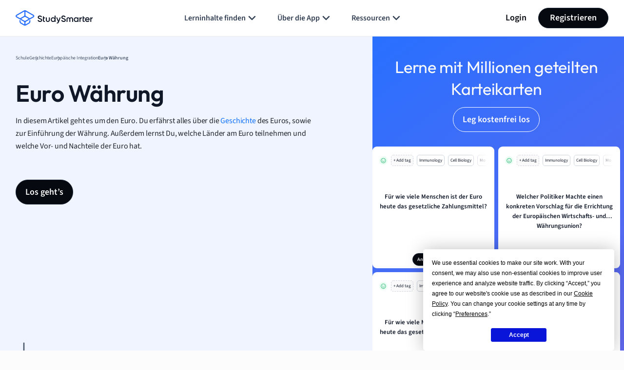

--- FILE ---
content_type: application/x-javascript
request_url: https://www.studysmarter.de/app/themes/studypress-core-theme//dist/assets/js/api-explanations.js?ver=2.50.0.0
body_size: 96934
content:
(()=>{"use strict";var e={593:(e,t,n)=>{n(27125)},1433:(e,t,n)=>{n.d(t,{A:()=>r});var a=n(5615);function r(e){const t=this;(0,a.G)(t,e.target),t.params.cssMode||"auto"!==t.params.slidesPerView&&!t.params.autoHeight||t.update()}},1854:(e,t,n)=>{function a(e){const t=this,{params:n,activeIndex:a}=t;let r=a;n.loop&&(r-=t.loopedSlides,t.loopDestroy());let i,l=r;if("object"==typeof e&&"length"in e){for(let n=0;n<e.length;n+=1)i=e[n],t.slides[i]&&t.slides[i].remove(),i<l&&(l-=1);l=Math.max(l,0)}else i=e,t.slides[i]&&t.slides[i].remove(),i<l&&(l-=1),l=Math.max(l,0);t.recalcSlides(),n.loop&&t.loopCreate(),n.observer&&!t.isElement||t.update(),n.loop?t.slideTo(l+t.loopedSlides,0,!1):t.slideTo(l,0,!1)}n.d(t,{A:()=>a})},4408:(e,t,n)=>{function a(e=this&&this.translate||0){const t=this,n=t.params,{slides:a,rtlTranslate:r,snapGrid:i}=t;if(0===a.length)return;void 0===a[0].swiperSlideOffset&&t.updateSlidesOffset();let l=-e;r&&(l=e),a.forEach(e=>{e.classList.remove(n.slideVisibleClass)}),t.visibleSlidesIndexes=[],t.visibleSlides=[];let o=n.spaceBetween;"string"==typeof o&&o.indexOf("%")>=0?o=parseFloat(o.replace("%",""))/100*t.size:"string"==typeof o&&(o=parseFloat(o));for(let e=0;e<a.length;e+=1){const s=a[e];let c=s.swiperSlideOffset;n.cssMode&&n.centeredSlides&&(c-=a[0].swiperSlideOffset);const u=(l+(n.centeredSlides?t.minTranslate():0)-c)/(s.swiperSlideSize+o),d=(l-i[0]+(n.centeredSlides?t.minTranslate():0)-c)/(s.swiperSlideSize+o),p=-(l-c),f=p+t.slidesSizesGrid[e];(p>=0&&p<t.size-1||f>1&&f<=t.size||p<=0&&f>=t.size)&&(t.visibleSlides.push(s),t.visibleSlidesIndexes.push(e),a[e].classList.add(n.slideVisibleClass)),s.progress=r?-u:u,s.originalProgress=r?-d:d}}n.d(t,{A:()=>a})},5338:(e,t,n)=>{var a=n(40961);t.createRoot=a.createRoot,t.hydrateRoot=a.hydrateRoot},5398:(e,t,n)=>{n.d(t,{A:()=>i});var a=n(96540),r=n(27917);const i=({onClick:e})=>{const[t,n]=(0,a.useState)(!1),__=(0,a.useContext)(r.A),i=window.custom.page_name||"";(0,a.useEffect)(()=>{const e=sessionStorage.getItem("showButtonText");null!==e&&n(JSON.parse(e))},[]);return a.createElement("div",{className:"chat-button-border-wrap"},a.createElement("button",{onClick:e,className:"chat-button chat-button--pill "+(t?"is-closed":"")},a.createElement("svg",{width:"52",height:"52"},a.createElement("use",{xlinkHref:"#aia"})),a.createElement("div",{className:"chat-button__text "+(t?"d-none":"")},a.createElement("p",{className:"chat-button__message"},__("Hi 👋 do you need help with"),a.createElement("br",null),i&&i,"?"),a.createElement("span",{className:"chat-button__action"},__("Ask me a question"),a.createElement("svg",{width:"5",height:"7"},a.createElement("use",{xlinkHref:"#aia-pill-arrow"}))))),a.createElement("button",{onClick:()=>{const e=!t;n(e),sessionStorage.setItem("showButtonText",JSON.stringify(e))},className:"close-button "+(t?"d-none":""),"aria-label":__("Close chat")},a.createElement("svg",{width:"12",height:"12"},a.createElement("use",{xlinkHref:"#aia-pill-close"}))))}},5615:(e,t,n)=>{n.d(t,{G:()=>a,u:()=>i});const a=(e,t)=>{if(!e||e.destroyed||!e.params)return;const n=t.closest(e.isElement?"swiper-slide":`.${e.params.slideClass}`);if(n){const t=n.querySelector(`.${e.params.lazyPreloaderClass}`);t&&t.remove()}},r=(e,t)=>{if(!e.slides[t])return;const n=e.slides[t].querySelector('[loading="lazy"]');n&&n.removeAttribute("loading")},i=e=>{if(!e||e.destroyed||!e.params)return;let t=e.params.lazyPreloadPrevNext;const n=e.slides.length;if(!n||!t||t<0)return;t=Math.min(t,n);const a="auto"===e.params.slidesPerView?e.slidesPerViewDynamic():Math.ceil(e.params.slidesPerView),i=e.activeIndex;if(e.params.grid&&e.params.grid.rows>1){const n=i,l=[n-t];return l.push(...Array.from({length:t}).map((e,t)=>n+a+t)),void e.slides.forEach((t,n)=>{l.includes(t.column)&&r(e,n)})}const l=i+a-1;if(e.params.rewind||e.params.loop)for(let a=i-t;a<=l+t;a+=1){const t=(a%n+n)%n;(t<i||t>l)&&r(e,t)}else for(let a=Math.max(i-t,0);a<=Math.min(l+t,n-1);a+=1)a!==i&&(a>l||a<i)&&r(e,a)}},5820:(e,t,n)=>{n.d(t,{A:()=>u});var a=n(71948),r=n(17070),i=n(44812),l=n(90476),o=n(54398),s=n(29197),c=n(65838);const u={slideTo:a.A,slideToLoop:r.A,slideNext:i.A,slidePrev:l.A,slideReset:o.A,slideToClosest:s.A,slideToClickedSlide:c.A}},7418:(e,t,n)=>{function a(e){const t=this;if(!t.params.simulateTouch||t.params.watchOverflow&&t.isLocked||t.params.cssMode)return;const n="container"===t.params.touchEventsTarget?t.el:t.wrapperEl;t.isElement&&(t.__preventObserver__=!0),n.style.cursor="move",n.style.cursor=e?"grabbing":"grab",t.isElement&&requestAnimationFrame(()=>{t.__preventObserver__=!1})}n.d(t,{A:()=>a})},7463:(e,t)=>{function n(e,t){var n=e.length;e.push(t);e:for(;0<n;){var a=n-1>>>1,r=e[a];if(!(0<i(r,t)))break e;e[a]=t,e[n]=r,n=a}}function a(e){return 0===e.length?null:e[0]}function r(e){if(0===e.length)return null;var t=e[0],n=e.pop();if(n!==t){e[0]=n;e:for(var a=0,r=e.length,l=r>>>1;a<l;){var o=2*(a+1)-1,s=e[o],c=o+1,u=e[c];if(0>i(s,n))c<r&&0>i(u,s)?(e[a]=u,e[c]=n,a=c):(e[a]=s,e[o]=n,a=o);else{if(!(c<r&&0>i(u,n)))break e;e[a]=u,e[c]=n,a=c}}}return t}function i(e,t){var n=e.sortIndex-t.sortIndex;return 0!==n?n:e.id-t.id}if("object"==typeof performance&&"function"==typeof performance.now){var l=performance;t.unstable_now=function(){return l.now()}}else{var o=Date,s=o.now();t.unstable_now=function(){return o.now()-s}}var c=[],u=[],d=1,p=null,f=3,m=!1,h=!1,g=!1,v="function"==typeof setTimeout?setTimeout:null,y="function"==typeof clearTimeout?clearTimeout:null,b="undefined"!=typeof setImmediate?setImmediate:null;function w(e){for(var t=a(u);null!==t;){if(null===t.callback)r(u);else{if(!(t.startTime<=e))break;r(u),t.sortIndex=t.expirationTime,n(c,t)}t=a(u)}}function S(e){if(g=!1,w(e),!h)if(null!==a(c))h=!0,z(x);else{var t=a(u);null!==t&&N(S,t.startTime-e)}}function x(e,n){h=!1,g&&(g=!1,y(T),T=-1),m=!0;var i=f;try{for(w(n),p=a(c);null!==p&&(!(p.expirationTime>n)||e&&!L());){var l=p.callback;if("function"==typeof l){p.callback=null,f=p.priorityLevel;var o=l(p.expirationTime<=n);n=t.unstable_now(),"function"==typeof o?p.callback=o:p===a(c)&&r(c),w(n)}else r(c);p=a(c)}if(null!==p)var s=!0;else{var d=a(u);null!==d&&N(S,d.startTime-n),s=!1}return s}finally{p=null,f=i,m=!1}}"undefined"!=typeof navigator&&void 0!==navigator.scheduling&&void 0!==navigator.scheduling.isInputPending&&navigator.scheduling.isInputPending.bind(navigator.scheduling);var k,E=!1,_=null,T=-1,C=5,A=-1;function L(){return!(t.unstable_now()-A<C)}function M(){if(null!==_){var e=t.unstable_now();A=e;var n=!0;try{n=_(!0,e)}finally{n?k():(E=!1,_=null)}}else E=!1}if("function"==typeof b)k=function(){b(M)};else if("undefined"!=typeof MessageChannel){var P=new MessageChannel,I=P.port2;P.port1.onmessage=M,k=function(){I.postMessage(null)}}else k=function(){v(M,0)};function z(e){_=e,E||(E=!0,k())}function N(e,n){T=v(function(){e(t.unstable_now())},n)}t.unstable_IdlePriority=5,t.unstable_ImmediatePriority=1,t.unstable_LowPriority=4,t.unstable_NormalPriority=3,t.unstable_Profiling=null,t.unstable_UserBlockingPriority=2,t.unstable_cancelCallback=function(e){e.callback=null},t.unstable_continueExecution=function(){h||m||(h=!0,z(x))},t.unstable_forceFrameRate=function(e){0>e||125<e?console.error("forceFrameRate takes a positive int between 0 and 125, forcing frame rates higher than 125 fps is not supported"):C=0<e?Math.floor(1e3/e):5},t.unstable_getCurrentPriorityLevel=function(){return f},t.unstable_getFirstCallbackNode=function(){return a(c)},t.unstable_next=function(e){switch(f){case 1:case 2:case 3:var t=3;break;default:t=f}var n=f;f=t;try{return e()}finally{f=n}},t.unstable_pauseExecution=function(){},t.unstable_requestPaint=function(){},t.unstable_runWithPriority=function(e,t){switch(e){case 1:case 2:case 3:case 4:case 5:break;default:e=3}var n=f;f=e;try{return t()}finally{f=n}},t.unstable_scheduleCallback=function(e,r,i){var l=t.unstable_now();switch("object"==typeof i&&null!==i?i="number"==typeof(i=i.delay)&&0<i?l+i:l:i=l,e){case 1:var o=-1;break;case 2:o=250;break;case 5:o=1073741823;break;case 4:o=1e4;break;default:o=5e3}return e={id:d++,callback:r,priorityLevel:e,startTime:i,expirationTime:o=i+o,sortIndex:-1},i>l?(e.sortIndex=i,n(u,e),null===a(c)&&e===a(u)&&(g?(y(T),T=-1):g=!0,N(S,i-l))):(e.sortIndex=o,n(c,e),h||m||(h=!0,z(x))),e},t.unstable_shouldYield=L,t.unstable_wrapCallback=function(e){var t=f;return function(){var n=f;f=t;try{return e.apply(this,arguments)}finally{f=n}}}},7920:(e,t,n)=>{n.d(t,{A:()=>a});const a=e=>{let t=e,n=setInterval(function(){let e=(new Date).getTime(),a=t-e,r=Math.floor(a/864e5),i=Math.floor(a%864e5/36e5),l=Math.floor(a%36e5/6e4),o=Math.floor(a%6e4/1e3);const s=document.querySelector("[data-countdown]"),c=s.querySelector("[data-countdown-days]"),u=s.querySelector("[data-countdown-hours]"),d=s.querySelector("[data-countdown-min]"),p=s.querySelector("[data-countdown-sec]");s&&(c&&(c.innerHTML=r),u&&(u.innerHTML=i),d&&(d.innerHTML=l),p&&(p.innerHTML=o)),a<0&&(clearInterval(n),s.innerHTML="")},1e3)}},8253:(e,t,n)=>{n(85429),n(27125)},8630:(e,t,n)=>{n.d(t,{A:()=>r});var a=n(27125);function r(e,t){return function(n={}){const r=Object.keys(n)[0],i=n[r];"object"==typeof i&&null!==i?(["navigation","pagination","scrollbar"].indexOf(r)>=0&&!0===e[r]&&(e[r]={auto:!0}),r in e&&"enabled"in i?(!0===e[r]&&(e[r]={enabled:!0}),"object"!=typeof e[r]||"enabled"in e[r]||(e[r].enabled=!0),e[r]||(e[r]={enabled:!1}),(0,a.X$)(t,n)):(0,a.X$)(t,n)):(0,a.X$)(t,n)}}},10941:(e,t,n)=>{n.d(t,{A:()=>s});var a=n(38990),r=n(18510),i=n(64443),l=n(1854),o=n(69950);function s({swiper:e}){Object.assign(e,{appendSlide:a.A.bind(e),prependSlide:r.A.bind(e),addSlide:i.A.bind(e),removeSlide:l.A.bind(e),removeAllSlides:o.A.bind(e)})}},12739:(e,t,n)=>{n.d(t,{A:()=>r});var a=n(27125);function r(e){const t=this,{params:n,slidesEl:r}=t;if(!n.loop||t.virtual&&t.params.virtual.enabled)return;(0,a.Wi)(r,`.${n.slideClass}, swiper-slide`).forEach((e,t)=>{e.setAttribute("data-swiper-slide-index",t)}),t.loopFix({slideRealIndex:e,direction:n.centeredSlides?void 0:"next"})}},12849:(e,t,n)=>{n.d(t,{A:()=>i});var a=n(19120),r=n(18987);const i=()=>{const e=new a.J;if("true"!==r.A.get("stsmIsLoggedIn")){const t=window.location.href;function n(){if(window.app.is_premium)return;const t=document.querySelectorAll(".va-main-content img:not(.blurred, .smart_job_ads, [data-ccp-sponsored])"),n=document.querySelectorAll(".va-main-content table img:not(.blurred),.va-intent-banner img:not(.blurred)"),a=Array.from(t),r=Array.from(n),i=a.filter(e=>!r.includes(e))||[];let l,o;switch(window.app.pagelang){case"de":l="Möchstest du diese und noch viele weitere tolle Infografiken sehen?",o="Jetzt kostenlos anmelden";break;case"es":l="Quieres ver ésta y muchas más ilustraciones?",o="Regístrate gratis";break;case"it":l="Iscriviti gratis per sbloccare le immagini e molto di più.",o="Sblocca adesso";break;case"fr":l="Envie de voir ce contenu et d’autres visuels trop cools?",o="Inscris-toi ici gratuitement";break;default:l="Do you want to see this and many more great infographics?",o="Sign up now for free"}i.forEach(t=>{if(t.parentNode&&!t.classList.contains("blurred")&&!t.classList.contains("block-blurred")){t.classList.add("blurred"),"en"===window.app.pagelang&&window.app.ctas_text&&(o=window.app.ctas_text);const n=e.getCurrentTargetLink(),a=window.wp_amplitude.getDeviceId()||"";let r=`${n}?${window.custom.link}&${window.app.link}&conversion_element=lock-image-cta&amp;amp_device_id=${a}`,i=0;r=r.replace(/\?/g,e=>2===++i?"&":e);const s=document.createElement("div");s.classList.add("va-hide-image"),t.parentNode.insertBefore(s,t),s.appendChild(t.cloneNode(!0));const c=document.createElement("div");c.classList.add("va-image-content"),c.innerHTML=`<p class="h4 text-center">${l}</p><a href="${r}" class="w-100 w-md-auto va-button va-button--dark text-white my-16" target="_blank" rel="noopener noreferrer">${o}</a>`,s.appendChild(c),t.parentNode.removeChild(t)}})}"true"===r.A.get("stsmIsLoggedIn")||t.includes("schule/mathe")||t.includes("schule/physik")||t.includes("explanations/math")||t.includes("explanations/physics")||n()}}},13226:(e,t,n)=>{n.d(t,{A:()=>m});var a=n(85429),r=n(72168),i=n(19207),l=n(17657),o=n(74957),s=n(59681),c=n(90828),u=n(1433);let d=!1;function p(){}const f=(e,t)=>{const n=(0,a.YE)(),{params:r,el:i,wrapperEl:l,device:s}=e,c=!!r.nested,u="on"===t?"addEventListener":"removeEventListener",d=t;i[u]("pointerdown",e.onTouchStart,{passive:!1}),n[u]("pointermove",e.onTouchMove,{passive:!1,capture:c}),n[u]("pointerup",e.onTouchEnd,{passive:!0}),n[u]("pointercancel",e.onTouchEnd,{passive:!0}),n[u]("pointerout",e.onTouchEnd,{passive:!0}),n[u]("pointerleave",e.onTouchEnd,{passive:!0}),(r.preventClicks||r.preventClicksPropagation)&&i[u]("click",e.onClick,!0),r.cssMode&&l[u]("scroll",e.onScroll),r.updateOnWindowResize?e[d](s.ios||s.android?"resize orientationchange observerUpdate":"resize observerUpdate",o.A,!0):e[d]("observerUpdate",o.A,!0),i[u]("load",e.onLoad,{capture:!0})};const m={attachEvents:function(){const e=this,t=(0,a.YE)(),{params:n}=e;e.onTouchStart=r.A.bind(e),e.onTouchMove=i.A.bind(e),e.onTouchEnd=l.A.bind(e),n.cssMode&&(e.onScroll=c.A.bind(e)),e.onClick=s.A.bind(e),e.onLoad=u.A.bind(e),d||(t.addEventListener("touchstart",p),d=!0),f(e,"on")},detachEvents:function(){f(this,"off")}}},13394:(e,t,n)=>{function a(e){const t=this;if(void 0===e){const n=t.rtlTranslate?-1:1;e=t&&t.translate&&t.translate*n||0}const n=t.params,a=t.maxTranslate()-t.minTranslate();let{progress:r,isBeginning:i,isEnd:l,progressLoop:o}=t;const s=i,c=l;if(0===a)r=0,i=!0,l=!0;else{r=(e-t.minTranslate())/a;const n=Math.abs(e-t.minTranslate())<1,o=Math.abs(e-t.maxTranslate())<1;i=n||r<=0,l=o||r>=1,n&&(r=0),o&&(r=1)}if(n.loop){const n=t.getSlideIndexByData(0),a=t.getSlideIndexByData(t.slides.length-1),r=t.slidesGrid[n],i=t.slidesGrid[a],l=t.slidesGrid[t.slidesGrid.length-1],s=Math.abs(e);o=s>=r?(s-r)/l:(s+l-i)/l,o>1&&(o-=1)}Object.assign(t,{progress:r,progressLoop:o,isBeginning:i,isEnd:l}),(n.watchSlidesProgress||n.centeredSlides&&n.autoHeight)&&t.updateSlidesProgress(e),i&&!s&&t.emit("reachBeginning toEdge"),l&&!c&&t.emit("reachEnd toEdge"),(s&&!i||c&&!l)&&t.emit("fromEdge"),t.emit("progress",r)}n.d(t,{A:()=>a})},14386:(e,t,n)=>{n.d(t,{A:()=>a});const a=(e,t)=>{let n=Date.now();return()=>{n+t-Date.now()<=0&&(e(),n=Date.now())}}},14685:(e,t,n)=>{n.d(t,{A:()=>r});var a={};!function e(t,n,a,r){var i=!!(t.Worker&&t.Blob&&t.Promise&&t.OffscreenCanvas&&t.OffscreenCanvasRenderingContext2D&&t.HTMLCanvasElement&&t.HTMLCanvasElement.prototype.transferControlToOffscreen&&t.URL&&t.URL.createObjectURL),l="function"==typeof Path2D&&"function"==typeof DOMMatrix,o=function(){if(!t.OffscreenCanvas)return!1;try{var e=new OffscreenCanvas(1,1),n=e.getContext("2d");n.fillRect(0,0,1,1);var a=e.transferToImageBitmap();n.createPattern(a,"no-repeat")}catch(e){return!1}return!0}();function s(){}function c(e){var a=n.exports.Promise,r=void 0!==a?a:t.Promise;return"function"==typeof r?new r(e):(e(s,s),null)}var u,d,p,f,m,h,g,v,y,b,w,S=(u=o,d=new Map,{transform:function(e){if(u)return e;if(d.has(e))return d.get(e);var t=new OffscreenCanvas(e.width,e.height);return t.getContext("2d").drawImage(e,0,0),d.set(e,t),t},clear:function(){d.clear()}}),x=(m=Math.floor(1e3/60),h={},g=0,"function"==typeof requestAnimationFrame&&"function"==typeof cancelAnimationFrame?(p=function(e){var t=Math.random();return h[t]=requestAnimationFrame(function n(a){g===a||g+m-1<a?(g=a,delete h[t],e()):h[t]=requestAnimationFrame(n)}),t},f=function(e){h[e]&&cancelAnimationFrame(h[e])}):(p=function(e){return setTimeout(e,m)},f=function(e){return clearTimeout(e)}),{frame:p,cancel:f}),k=(b={},function(){if(v)return v;if(!a&&i){var t=["var CONFETTI, SIZE = {}, module = {};","("+e.toString()+")(this, module, true, SIZE);","onmessage = function(msg) {","  if (msg.data.options) {","    CONFETTI(msg.data.options).then(function () {","      if (msg.data.callback) {","        postMessage({ callback: msg.data.callback });","      }","    });","  } else if (msg.data.reset) {","    CONFETTI && CONFETTI.reset();","  } else if (msg.data.resize) {","    SIZE.width = msg.data.resize.width;","    SIZE.height = msg.data.resize.height;","  } else if (msg.data.canvas) {","    SIZE.width = msg.data.canvas.width;","    SIZE.height = msg.data.canvas.height;","    CONFETTI = module.exports.create(msg.data.canvas);","  }","}"].join("\n");try{v=new Worker(URL.createObjectURL(new Blob([t])))}catch(e){return"undefined"!=typeof console&&"function"==typeof console.warn&&console.warn("🎊 Could not load worker",e),null}!function(e){function t(t,n){e.postMessage({options:t||{},callback:n})}e.init=function(t){var n=t.transferControlToOffscreen();e.postMessage({canvas:n},[n])},e.fire=function(n,a,r){if(y)return t(n,null),y;var i=Math.random().toString(36).slice(2);return y=c(function(a){function l(t){t.data.callback===i&&(delete b[i],e.removeEventListener("message",l),y=null,S.clear(),r(),a())}e.addEventListener("message",l),t(n,i),b[i]=l.bind(null,{data:{callback:i}})})},e.reset=function(){for(var t in e.postMessage({reset:!0}),b)b[t](),delete b[t]}}(v)}return v}),E={particleCount:50,angle:90,spread:45,startVelocity:45,decay:.9,gravity:1,drift:0,ticks:200,x:.5,y:.5,shapes:["square","circle"],zIndex:100,colors:["#26ccff","#a25afd","#ff5e7e","#88ff5a","#fcff42","#ffa62d","#ff36ff"],disableForReducedMotion:!1,scalar:1};function _(e,t,n){return function(e,t){return t?t(e):e}(e&&null!=e[t]?e[t]:E[t],n)}function T(e){return e<0?0:Math.floor(e)}function C(e,t){return Math.floor(Math.random()*(t-e))+e}function A(e){return parseInt(e,16)}function L(e){return e.map(M)}function M(e){var t=String(e).replace(/[^0-9a-f]/gi,"");return t.length<6&&(t=t[0]+t[0]+t[1]+t[1]+t[2]+t[2]),{r:A(t.substring(0,2)),g:A(t.substring(2,4)),b:A(t.substring(4,6))}}function P(e){e.width=document.documentElement.clientWidth,e.height=document.documentElement.clientHeight}function I(e){var t=e.getBoundingClientRect();e.width=t.width,e.height=t.height}function z(e){var t=e.angle*(Math.PI/180),n=e.spread*(Math.PI/180);return{x:e.x,y:e.y,wobble:10*Math.random(),wobbleSpeed:Math.min(.11,.1*Math.random()+.05),velocity:.5*e.startVelocity+Math.random()*e.startVelocity,angle2D:-t+(.5*n-Math.random()*n),tiltAngle:(.5*Math.random()+.25)*Math.PI,color:e.color,shape:e.shape,tick:0,totalTicks:e.ticks,decay:e.decay,drift:e.drift,random:Math.random()+2,tiltSin:0,tiltCos:0,wobbleX:0,wobbleY:0,gravity:3*e.gravity,ovalScalar:.6,scalar:e.scalar,flat:e.flat}}function N(e,t){t.x+=Math.cos(t.angle2D)*t.velocity+t.drift,t.y+=Math.sin(t.angle2D)*t.velocity+t.gravity,t.velocity*=t.decay,t.flat?(t.wobble=0,t.wobbleX=t.x+10*t.scalar,t.wobbleY=t.y+10*t.scalar,t.tiltSin=0,t.tiltCos=0,t.random=1):(t.wobble+=t.wobbleSpeed,t.wobbleX=t.x+10*t.scalar*Math.cos(t.wobble),t.wobbleY=t.y+10*t.scalar*Math.sin(t.wobble),t.tiltAngle+=.1,t.tiltSin=Math.sin(t.tiltAngle),t.tiltCos=Math.cos(t.tiltAngle),t.random=Math.random()+2);var n=t.tick++/t.totalTicks,a=t.x+t.random*t.tiltCos,r=t.y+t.random*t.tiltSin,i=t.wobbleX+t.random*t.tiltCos,o=t.wobbleY+t.random*t.tiltSin;if(e.fillStyle="rgba("+t.color.r+", "+t.color.g+", "+t.color.b+", "+(1-n)+")",e.beginPath(),l&&"path"===t.shape.type&&"string"==typeof t.shape.path&&Array.isArray(t.shape.matrix))e.fill(function(e,t,n,a,r,i,l){var o=new Path2D(e),s=new Path2D;s.addPath(o,new DOMMatrix(t));var c=new Path2D;return c.addPath(s,new DOMMatrix([Math.cos(l)*r,Math.sin(l)*r,-Math.sin(l)*i,Math.cos(l)*i,n,a])),c}(t.shape.path,t.shape.matrix,t.x,t.y,.1*Math.abs(i-a),.1*Math.abs(o-r),Math.PI/10*t.wobble));else if("bitmap"===t.shape.type){var s=Math.PI/10*t.wobble,c=.1*Math.abs(i-a),u=.1*Math.abs(o-r),d=t.shape.bitmap.width*t.scalar,p=t.shape.bitmap.height*t.scalar,f=new DOMMatrix([Math.cos(s)*c,Math.sin(s)*c,-Math.sin(s)*u,Math.cos(s)*u,t.x,t.y]);f.multiplySelf(new DOMMatrix(t.shape.matrix));var m=e.createPattern(S.transform(t.shape.bitmap),"no-repeat");m.setTransform(f),e.globalAlpha=1-n,e.fillStyle=m,e.fillRect(t.x-d/2,t.y-p/2,d,p),e.globalAlpha=1}else if("circle"===t.shape)e.ellipse?e.ellipse(t.x,t.y,Math.abs(i-a)*t.ovalScalar,Math.abs(o-r)*t.ovalScalar,Math.PI/10*t.wobble,0,2*Math.PI):function(e,t,n,a,r,i,l,o,s){e.save(),e.translate(t,n),e.rotate(i),e.scale(a,r),e.arc(0,0,1,l,o,s),e.restore()}(e,t.x,t.y,Math.abs(i-a)*t.ovalScalar,Math.abs(o-r)*t.ovalScalar,Math.PI/10*t.wobble,0,2*Math.PI);else if("star"===t.shape)for(var h=Math.PI/2*3,g=4*t.scalar,v=8*t.scalar,y=t.x,b=t.y,w=5,x=Math.PI/w;w--;)y=t.x+Math.cos(h)*v,b=t.y+Math.sin(h)*v,e.lineTo(y,b),h+=x,y=t.x+Math.cos(h)*g,b=t.y+Math.sin(h)*g,e.lineTo(y,b),h+=x;else e.moveTo(Math.floor(t.x),Math.floor(t.y)),e.lineTo(Math.floor(t.wobbleX),Math.floor(r)),e.lineTo(Math.floor(i),Math.floor(o)),e.lineTo(Math.floor(a),Math.floor(t.wobbleY));return e.closePath(),e.fill(),t.tick<t.totalTicks}function D(e,n){var l,o=!e,s=!!_(n||{},"resize"),u=!1,d=_(n,"disableForReducedMotion",Boolean),p=i&&!!_(n||{},"useWorker")?k():null,f=o?P:I,m=!(!e||!p)&&!!e.__confetti_initialized,h="function"==typeof matchMedia&&matchMedia("(prefers-reduced-motion)").matches;function g(t,n,i){for(var o=_(t,"particleCount",T),s=_(t,"angle",Number),u=_(t,"spread",Number),d=_(t,"startVelocity",Number),p=_(t,"decay",Number),m=_(t,"gravity",Number),h=_(t,"drift",Number),g=_(t,"colors",L),v=_(t,"ticks",Number),y=_(t,"shapes"),b=_(t,"scalar"),w=!!_(t,"flat"),k=function(e){var t=_(e,"origin",Object);return t.x=_(t,"x",Number),t.y=_(t,"y",Number),t}(t),E=o,A=[],M=e.width*k.x,P=e.height*k.y;E--;)A.push(z({x:M,y:P,angle:s,spread:u,startVelocity:d,color:g[E%g.length],shape:y[C(0,y.length)],ticks:v,decay:p,gravity:m,drift:h,scalar:b,flat:w}));return l?l.addFettis(A):(l=function(e,t,n,i,l){var o,s,u=t.slice(),d=e.getContext("2d"),p=c(function(t){function c(){o=s=null,d.clearRect(0,0,i.width,i.height),S.clear(),l(),t()}o=x.frame(function t(){!a||i.width===r.width&&i.height===r.height||(i.width=e.width=r.width,i.height=e.height=r.height),i.width||i.height||(n(e),i.width=e.width,i.height=e.height),d.clearRect(0,0,i.width,i.height),(u=u.filter(function(e){return N(d,e)})).length?o=x.frame(t):c()}),s=c});return{addFettis:function(e){return u=u.concat(e),p},canvas:e,promise:p,reset:function(){o&&x.cancel(o),s&&s()}}}(e,A,f,n,i),l.promise)}function v(n){var a=d||_(n,"disableForReducedMotion",Boolean),r=_(n,"zIndex",Number);if(a&&h)return c(function(e){e()});o&&l?e=l.canvas:o&&!e&&(e=function(e){var t=document.createElement("canvas");return t.style.position="fixed",t.style.top="0px",t.style.left="0px",t.style.pointerEvents="none",t.style.zIndex=e,t}(r),document.body.appendChild(e)),s&&!m&&f(e);var i={width:e.width,height:e.height};function v(){if(p){var t={getBoundingClientRect:function(){if(!o)return e.getBoundingClientRect()}};return f(t),void p.postMessage({resize:{width:t.width,height:t.height}})}i.width=i.height=null}function y(){l=null,s&&(u=!1,t.removeEventListener("resize",v)),o&&e&&(document.body.contains(e)&&document.body.removeChild(e),e=null,m=!1)}return p&&!m&&p.init(e),m=!0,p&&(e.__confetti_initialized=!0),s&&!u&&(u=!0,t.addEventListener("resize",v,!1)),p?p.fire(n,i,y):g(n,i,y)}return v.reset=function(){p&&p.reset(),l&&l.reset()},v}function O(){return w||(w=D(null,{useWorker:!0,resize:!0})),w}n.exports=function(){return O().apply(this,arguments)},n.exports.reset=function(){O().reset()},n.exports.create=D,n.exports.shapeFromPath=function(e){if(!l)throw new Error("path confetti are not supported in this browser");var t,n;"string"==typeof e?t=e:(t=e.path,n=e.matrix);var a=new Path2D(t),r=document.createElement("canvas").getContext("2d");if(!n){for(var i,o,s=1e3,c=s,u=s,d=0,p=0,f=0;f<s;f+=2)for(var m=0;m<s;m+=2)r.isPointInPath(a,f,m,"nonzero")&&(c=Math.min(c,f),u=Math.min(u,m),d=Math.max(d,f),p=Math.max(p,m));i=d-c,o=p-u;var h=Math.min(10/i,10/o);n=[h,0,0,h,-Math.round(i/2+c)*h,-Math.round(o/2+u)*h]}return{type:"path",path:t,matrix:n}},n.exports.shapeFromText=function(e){var t,n=1,a="#000000",r='"Apple Color Emoji", "Segoe UI Emoji", "Segoe UI Symbol", "Noto Color Emoji", "EmojiOne Color", "Android Emoji", "Twemoji Mozilla", "system emoji", sans-serif';"string"==typeof e?t=e:(t=e.text,n="scalar"in e?e.scalar:n,r="fontFamily"in e?e.fontFamily:r,a="color"in e?e.color:a);var i=10*n,l=i+"px "+r,o=new OffscreenCanvas(i,i),s=o.getContext("2d");s.font=l;var c=s.measureText(t),u=Math.ceil(c.actualBoundingBoxRight+c.actualBoundingBoxLeft),d=Math.ceil(c.actualBoundingBoxAscent+c.actualBoundingBoxDescent),p=c.actualBoundingBoxLeft+2,f=c.actualBoundingBoxAscent+2;u+=4,d+=4,(s=(o=new OffscreenCanvas(u,d)).getContext("2d")).font=l,s.fillStyle=a,s.fillText(t,p,f);var m=1/n;return{type:"bitmap",bitmap:o.transferToImageBitmap(),matrix:[m,0,0,m,-u*m/2,-d*m/2]}}}(function(){return"undefined"!=typeof window?window:"undefined"!=typeof self?self:this||{}}(),a,!1);const r=a.exports;a.exports.create},15287:(e,t)=>{var n=Symbol.for("react.element"),a=Symbol.for("react.portal"),r=Symbol.for("react.fragment"),i=Symbol.for("react.strict_mode"),l=Symbol.for("react.profiler"),o=Symbol.for("react.provider"),s=Symbol.for("react.context"),c=Symbol.for("react.forward_ref"),u=Symbol.for("react.suspense"),d=Symbol.for("react.memo"),p=Symbol.for("react.lazy"),f=Symbol.iterator;var m={isMounted:function(){return!1},enqueueForceUpdate:function(){},enqueueReplaceState:function(){},enqueueSetState:function(){}},h=Object.assign,g={};function v(e,t,n){this.props=e,this.context=t,this.refs=g,this.updater=n||m}function y(){}function b(e,t,n){this.props=e,this.context=t,this.refs=g,this.updater=n||m}v.prototype.isReactComponent={},v.prototype.setState=function(e,t){if("object"!=typeof e&&"function"!=typeof e&&null!=e)throw Error("setState(...): takes an object of state variables to update or a function which returns an object of state variables.");this.updater.enqueueSetState(this,e,t,"setState")},v.prototype.forceUpdate=function(e){this.updater.enqueueForceUpdate(this,e,"forceUpdate")},y.prototype=v.prototype;var w=b.prototype=new y;w.constructor=b,h(w,v.prototype),w.isPureReactComponent=!0;var S=Array.isArray,x=Object.prototype.hasOwnProperty,k={current:null},E={key:!0,ref:!0,__self:!0,__source:!0};function _(e,t,a){var r,i={},l=null,o=null;if(null!=t)for(r in void 0!==t.ref&&(o=t.ref),void 0!==t.key&&(l=""+t.key),t)x.call(t,r)&&!E.hasOwnProperty(r)&&(i[r]=t[r]);var s=arguments.length-2;if(1===s)i.children=a;else if(1<s){for(var c=Array(s),u=0;u<s;u++)c[u]=arguments[u+2];i.children=c}if(e&&e.defaultProps)for(r in s=e.defaultProps)void 0===i[r]&&(i[r]=s[r]);return{$$typeof:n,type:e,key:l,ref:o,props:i,_owner:k.current}}function T(e){return"object"==typeof e&&null!==e&&e.$$typeof===n}var C=/\/+/g;function A(e,t){return"object"==typeof e&&null!==e&&null!=e.key?function(e){var t={"=":"=0",":":"=2"};return"$"+e.replace(/[=:]/g,function(e){return t[e]})}(""+e.key):t.toString(36)}function L(e,t,r,i,l){var o=typeof e;"undefined"!==o&&"boolean"!==o||(e=null);var s=!1;if(null===e)s=!0;else switch(o){case"string":case"number":s=!0;break;case"object":switch(e.$$typeof){case n:case a:s=!0}}if(s)return l=l(s=e),e=""===i?"."+A(s,0):i,S(l)?(r="",null!=e&&(r=e.replace(C,"$&/")+"/"),L(l,t,r,"",function(e){return e})):null!=l&&(T(l)&&(l=function(e,t){return{$$typeof:n,type:e.type,key:t,ref:e.ref,props:e.props,_owner:e._owner}}(l,r+(!l.key||s&&s.key===l.key?"":(""+l.key).replace(C,"$&/")+"/")+e)),t.push(l)),1;if(s=0,i=""===i?".":i+":",S(e))for(var c=0;c<e.length;c++){var u=i+A(o=e[c],c);s+=L(o,t,r,u,l)}else if(u=function(e){return null===e||"object"!=typeof e?null:"function"==typeof(e=f&&e[f]||e["@@iterator"])?e:null}(e),"function"==typeof u)for(e=u.call(e),c=0;!(o=e.next()).done;)s+=L(o=o.value,t,r,u=i+A(o,c++),l);else if("object"===o)throw t=String(e),Error("Objects are not valid as a React child (found: "+("[object Object]"===t?"object with keys {"+Object.keys(e).join(", ")+"}":t)+"). If you meant to render a collection of children, use an array instead.");return s}function M(e,t,n){if(null==e)return e;var a=[],r=0;return L(e,a,"","",function(e){return t.call(n,e,r++)}),a}function P(e){if(-1===e._status){var t=e._result;(t=t()).then(function(t){0!==e._status&&-1!==e._status||(e._status=1,e._result=t)},function(t){0!==e._status&&-1!==e._status||(e._status=2,e._result=t)}),-1===e._status&&(e._status=0,e._result=t)}if(1===e._status)return e._result.default;throw e._result}var I={current:null},z={transition:null},N={ReactCurrentDispatcher:I,ReactCurrentBatchConfig:z,ReactCurrentOwner:k};function D(){throw Error("act(...) is not supported in production builds of React.")}t.Children={map:M,forEach:function(e,t,n){M(e,function(){t.apply(this,arguments)},n)},count:function(e){var t=0;return M(e,function(){t++}),t},toArray:function(e){return M(e,function(e){return e})||[]},only:function(e){if(!T(e))throw Error("React.Children.only expected to receive a single React element child.");return e}},t.Component=v,t.Fragment=r,t.Profiler=l,t.PureComponent=b,t.StrictMode=i,t.Suspense=u,t.__SECRET_INTERNALS_DO_NOT_USE_OR_YOU_WILL_BE_FIRED=N,t.act=D,t.cloneElement=function(e,t,a){if(null==e)throw Error("React.cloneElement(...): The argument must be a React element, but you passed "+e+".");var r=h({},e.props),i=e.key,l=e.ref,o=e._owner;if(null!=t){if(void 0!==t.ref&&(l=t.ref,o=k.current),void 0!==t.key&&(i=""+t.key),e.type&&e.type.defaultProps)var s=e.type.defaultProps;for(c in t)x.call(t,c)&&!E.hasOwnProperty(c)&&(r[c]=void 0===t[c]&&void 0!==s?s[c]:t[c])}var c=arguments.length-2;if(1===c)r.children=a;else if(1<c){s=Array(c);for(var u=0;u<c;u++)s[u]=arguments[u+2];r.children=s}return{$$typeof:n,type:e.type,key:i,ref:l,props:r,_owner:o}},t.createContext=function(e){return(e={$$typeof:s,_currentValue:e,_currentValue2:e,_threadCount:0,Provider:null,Consumer:null,_defaultValue:null,_globalName:null}).Provider={$$typeof:o,_context:e},e.Consumer=e},t.createElement=_,t.createFactory=function(e){var t=_.bind(null,e);return t.type=e,t},t.createRef=function(){return{current:null}},t.forwardRef=function(e){return{$$typeof:c,render:e}},t.isValidElement=T,t.lazy=function(e){return{$$typeof:p,_payload:{_status:-1,_result:e},_init:P}},t.memo=function(e,t){return{$$typeof:d,type:e,compare:void 0===t?null:t}},t.startTransition=function(e){var t=z.transition;z.transition={};try{e()}finally{z.transition=t}},t.unstable_act=D,t.useCallback=function(e,t){return I.current.useCallback(e,t)},t.useContext=function(e){return I.current.useContext(e)},t.useDebugValue=function(){},t.useDeferredValue=function(e){return I.current.useDeferredValue(e)},t.useEffect=function(e,t){return I.current.useEffect(e,t)},t.useId=function(){return I.current.useId()},t.useImperativeHandle=function(e,t,n){return I.current.useImperativeHandle(e,t,n)},t.useInsertionEffect=function(e,t){return I.current.useInsertionEffect(e,t)},t.useLayoutEffect=function(e,t){return I.current.useLayoutEffect(e,t)},t.useMemo=function(e,t){return I.current.useMemo(e,t)},t.useReducer=function(e,t,n){return I.current.useReducer(e,t,n)},t.useRef=function(e){return I.current.useRef(e)},t.useState=function(e){return I.current.useState(e)},t.useSyncExternalStore=function(e,t,n){return I.current.useSyncExternalStore(e,t,n)},t.useTransition=function(){return I.current.useTransition()},t.version="18.3.1"},15483:(e,t,n)=>{n.d(t,{P:()=>l});var a=n(85429),r=n(94394);let i;function l(e={}){return i||(i=function({userAgent:e}={}){const t=(0,r.k)(),n=(0,a.zk)(),i=n.navigator.platform,l=e||n.navigator.userAgent,o={ios:!1,android:!1},s=n.screen.width,c=n.screen.height,u=l.match(/(Android);?[\s\/]+([\d.]+)?/);let d=l.match(/(iPad).*OS\s([\d_]+)/);const p=l.match(/(iPod)(.*OS\s([\d_]+))?/),f=!d&&l.match(/(iPhone\sOS|iOS)\s([\d_]+)/),m="Win32"===i;let h="MacIntel"===i;return!d&&h&&t.touch&&["1024x1366","1366x1024","834x1194","1194x834","834x1112","1112x834","768x1024","1024x768","820x1180","1180x820","810x1080","1080x810"].indexOf(`${s}x${c}`)>=0&&(d=l.match(/(Version)\/([\d.]+)/),d||(d=[0,1,"13_0_0"]),h=!1),u&&!m&&(o.os="android",o.android=!0),(d||f||p)&&(o.os="ios",o.ios=!0),o}(e)),i}},15679:(e,t,n)=>{n.d(t,{A:()=>g});var a=n(96540),r=n(52483),i=n(49973),l=n(99991),o=n(5398),s=n(57280),c=n(75358),u=n(51094),d=n(43314),p=n(35367),f=n(27917);const m=`${window.location.origin}/wp-json/studysmarter/v1/chatbot-ai`,h=()=>{window.wp_amplitude&&window.wp_amplitude.event("wp_assistant_open",{location:"wp_assistant",action:"click"})},g=({initialIsOpen:e=!1})=>{const[t,n]=(0,a.useState)(!1),[g,v]=(0,a.useState)(e),[y,b]=(0,a.useState)([]),[w,S]=(0,a.useState)(""),[x,k]=(0,a.useState)(!1),[E,_]=(0,a.useState)(0),[T,C]=(0,a.useState)(!1),[A,L]=(0,a.useState)(!1),[M,P]=(0,a.useState)("de"),[I,z]=(0,a.useState)(!1),[N,D]=(0,a.useState)(!0),[O,$]=(0,a.useState)(null);(0,a.useEffect)(()=>{(async()=>{const e=window.location.href;"de"===window.app.pagelang&&(e.includes("schule/deutsch")||e.includes("schule/mathe"))&&"treatment"===await(0,i.r)(r.oP.WEBSITE_AI_ASSISTANT_PILL)&&n(!t)})()},[]);const __=e=>p.A[M]?.[e]||e;(0,a.useEffect)(()=>{const e=localStorage.getItem("chatData");if(e){const{messages:t,messageCount:n,lastResetDate:a,showPromoBanner:r,promoBannerViewed:i}=JSON.parse(e);(e=>{const t=new Date,n=new Date(e);return t.getDate()!==n.getDate()||t.getMonth()!==n.getMonth()||t.getFullYear()!==n.getFullYear()})(a)?(b([]),_(0),C(!1),L(!1),D(!0),$((new Date).toISOString())):(b(t),_(n),C(r),L(i),D(0===n),$(a))}else $((new Date).toISOString());if(window.innerWidth<991){const e=document.cookie.split(";").find(e=>e.trim().startsWith("footer_sticky_banner="));z(!e)}},[]),(0,a.useEffect)(()=>{const e={messages:y,messageCount:E,lastResetDate:O,showPromoBanner:T,promoBannerViewed:A};localStorage.setItem("chatData",JSON.stringify(e))},[y,E,O,T,A]);const R=()=>{v(!g)};return a.createElement(f.A.Provider,{value:__},a.createElement("div",{className:"ai-assistant-container ai-assistant-container--main "+(I?"ai-assistant-container--sticky":""),"data-ai-assistant-container":""},a.createElement("div",{className:"chat-button-container "+(g?"hidden":"")},t?a.createElement(o.A,{onClick:()=>{R(),h()}}):a.createElement(l.A,{onClick:()=>{R(),h()}})),a.createElement("div",{className:"chat-container "+(g?"open":"")},a.createElement(s.A,{onClose:R,onClearHistory:()=>{b([]),_(0),C(!1),L(!1),D(!0),$((new Date).toISOString()),localStorage.removeItem("lastMessageTime")}}),a.createElement(c.A,{messages:y,isLoading:x}),T?a.createElement(d.A,{onView:()=>{A||(L(!0),window.wp_amplitude.event("wp_assistant_signup_view",{location:"wp_assistant",source:"message_limit"}))}}):a.createElement(u.A,{inputMessage:w,setInputMessage:S,sendMessage:async()=>{if(""===w.trim()||E>=3)return;N&&(window.wp_amplitude.event("wp_assistant_session_first_user_message",{location:"wp_assistant",isCustom:"true",text:w}),localStorage.setItem("lastMessageTime",Date.now().toString()),D(!1));const e={role:"user",content:w};b(t=>[...t,e]),S(""),k(!0),_(e=>e+1);const t=window.location.href,n=document.querySelector("[data-ai-assistant]")?.getAttribute("data-ai-assistant")||"Biologie, Mathe, Chemie, Deutsch, Geschichte, Physik";try{const a=await fetch(m,{method:"POST",body:JSON.stringify({messages:[...y,e].map(({role:e,content:t})=>({role:e,content:`Respond in a maximum of 500 characters, You are an AI Assistant on the Vaia learning platform. Your role is to provide accurate and helpful information exclusively about ${n}. Please focus your responses on this topic and avoid discussing unrelated subjects. If the user's question is outside the scope of ${n}, politely redirect them to stay on topic. User's message: ${t}. Please respond to the user's message in a clear, concise, and educational manner, providing relevant information about ${n}.`})),logs_data:[e].map(({content:e})=>({users_message:e,current_url:t}))}),headers:{"Content-Type":"application/json","X-WP-NONCE":window.app.rest_nonce}}),r=await a.text();b(e=>[...e,{role:"assistant",content:r}]),E+1===3&&(b(e=>[...e,{role:"system",content:__("You’ve reached the daily message limit")}]),C(!0))}catch(e){console.error("Error fetching AI response:",e),b(e=>[...e,{role:"assistant",content:__("Sorry, I encountered an error. Please try again.")}])}finally{k(!1)}},messageCount:E}))))}},16275:(e,t,n)=>{function a(){const e=this;e.params.watchOverflow&&e.isLocked||e.params.cssMode||(e.isElement&&(e.__preventObserver__=!0),e["container"===e.params.touchEventsTarget?"el":"wrapperEl"].style.cursor="",e.isElement&&requestAnimationFrame(()=>{e.__preventObserver__=!1}))}n.d(t,{A:()=>a})},17070:(e,t,n)=>{function a(e=0,t=this.params.speed,n=!0,a){if("string"==typeof e){e=parseInt(e,10)}const r=this;let i=e;return r.params.loop&&(r.virtual&&r.params.virtual.enabled?i+=r.virtual.slidesBefore:i=r.getSlideIndexByData(i)),r.slideTo(i,t,n,a)}n.d(t,{A:()=>a})},17374:(e,t,n)=>{n.d(t,{A:()=>o});var a=n(18987),r=n(7920),i=n(49973),l=n(52483);const o=async()=>{const e=await(0,i.r)(l.oP.HACKATHON_TBS_PAYWALL);let t=document.querySelectorAll("[data-holiday-banner]");if("treatment"!==e&&"treatment2"!==e||t.forEach(e=>{e.classList.remove("d-none")}),window.holidayData?.holidayEndDate){const e=new Date(window.holidayData.holidayEndDate).setHours(0,0,0,0)+864e5;(0,r.A)(e)}document.querySelectorAll("[data-holiday-close-btn]").forEach(e=>{e.addEventListener("click",()=>{document.querySelectorAll("[data-holiday-banner]").forEach(e=>{e.classList.add("d-none")}),a.A.set("holiday_banner","true",{expires:1})})});const n=document.querySelectorAll("[data-claim-discont]");n&&n.forEach(e=>{e.href=`${e.href}&amp_device_id=${window.wp_amplitude.getDeviceId()}`,e.addEventListener("click",t=>{t.preventDefault(),window.wp_amplitude.enableBeaconTransport(()=>{window.wp_amplitude.event("wp_get_premium_click",{source:"tbs_holiday_banner"},!1)});const n=e.getAttribute("href");n&&n.trim()&&(window.location.href=n)})})}},17657:(e,t,n)=>{n.d(t,{A:()=>r});var a=n(27125);function r(e){const t=this,n=t.touchEventsData,r=n.evCache.findIndex(t=>t.pointerId===e.pointerId);if(r>=0&&n.evCache.splice(r,1),["pointercancel","pointerout","pointerleave"].includes(e.type)){if(!("pointercancel"===e.type&&(t.browser.isSafari||t.browser.isWebView)))return}const{params:i,touches:l,rtlTranslate:o,slidesGrid:s,enabled:c}=t;if(!c)return;if(!i.simulateTouch&&"mouse"===e.pointerType)return;let u=e;if(u.originalEvent&&(u=u.originalEvent),n.allowTouchCallbacks&&t.emit("touchEnd",u),n.allowTouchCallbacks=!1,!n.isTouched)return n.isMoved&&i.grabCursor&&t.setGrabCursor(!1),n.isMoved=!1,void(n.startMoving=!1);i.grabCursor&&n.isMoved&&n.isTouched&&(!0===t.allowSlideNext||!0===t.allowSlidePrev)&&t.setGrabCursor(!1);const d=(0,a.tB)(),p=d-n.touchStartTime;if(t.allowClick){const e=u.path||u.composedPath&&u.composedPath();t.updateClickedSlide(e&&e[0]||u.target),t.emit("tap click",u),p<300&&d-n.lastClickTime<300&&t.emit("doubleTap doubleClick",u)}if(n.lastClickTime=(0,a.tB)(),(0,a.dY)(()=>{t.destroyed||(t.allowClick=!0)}),!n.isTouched||!n.isMoved||!t.swipeDirection||0===l.diff||n.currentTranslate===n.startTranslate)return n.isTouched=!1,n.isMoved=!1,void(n.startMoving=!1);let f;if(n.isTouched=!1,n.isMoved=!1,n.startMoving=!1,f=i.followFinger?o?t.translate:-t.translate:-n.currentTranslate,i.cssMode)return;if(i.freeMode&&i.freeMode.enabled)return void t.freeMode.onTouchEnd({currentPos:f});let m=0,h=t.slidesSizesGrid[0];for(let e=0;e<s.length;e+=e<i.slidesPerGroupSkip?1:i.slidesPerGroup){const t=e<i.slidesPerGroupSkip-1?1:i.slidesPerGroup;void 0!==s[e+t]?f>=s[e]&&f<s[e+t]&&(m=e,h=s[e+t]-s[e]):f>=s[e]&&(m=e,h=s[s.length-1]-s[s.length-2])}let g=null,v=null;i.rewind&&(t.isBeginning?v=i.virtual&&i.virtual.enabled&&t.virtual?t.virtual.slides.length-1:t.slides.length-1:t.isEnd&&(g=0));const y=(f-s[m])/h,b=m<i.slidesPerGroupSkip-1?1:i.slidesPerGroup;if(p>i.longSwipesMs){if(!i.longSwipes)return void t.slideTo(t.activeIndex);"next"===t.swipeDirection&&(y>=i.longSwipesRatio?t.slideTo(i.rewind&&t.isEnd?g:m+b):t.slideTo(m)),"prev"===t.swipeDirection&&(y>1-i.longSwipesRatio?t.slideTo(m+b):null!==v&&y<0&&Math.abs(y)>i.longSwipesRatio?t.slideTo(v):t.slideTo(m))}else{if(!i.shortSwipes)return void t.slideTo(t.activeIndex);t.navigation&&(u.target===t.navigation.nextEl||u.target===t.navigation.prevEl)?u.target===t.navigation.nextEl?t.slideTo(m+b):t.slideTo(m):("next"===t.swipeDirection&&t.slideTo(null!==g?g:m+b),"prev"===t.swipeDirection&&t.slideTo(null!==v?v:m))}}},18199:(e,t,n)=>{n.d(t,{A:()=>i});var a=n(18987),r=n(19120);const i=()=>{window.wp_amplitude.options.page_type="explanation";const e=window.page_data??null,t=!!document.getElementById("va-smart-exam")??"",n=document.querySelector("[data-info]")??"",i=a.A.get("explanations-source")??"";if(e){let a={subject:e.subject,topic_name:e.topic_name,subtopic_name:e.subtopic_name,page_nav:e.page_nav,explanation_type:e.explanation_type,hasTestQuiz:t,source:i};n&&(a={...a,generation_mode:n.dataset.generationMode}),window.wp_amplitude.options={...window.wp_amplitude.options,...a}}const l=setInterval(()=>{let e;!0===window.job_offer_api_loaded&&(e=document.querySelectorAll(".smart_job_ads_div").length||"0"),window.wp_amplitude.event("wp_page_view",{num_ads:e}),clearInterval(l)},1e3),o=document.querySelector("[data-navi-collapse]");o&&o.addEventListener("click",function(){let e="contract";this.classList.contains("active")&&(e="expand"),window.wp_amplitude.event("wp_table_of_contents_interact",{action:e})});const s=document.querySelectorAll("[data-navi-dot]");s&&s.forEach(e=>{e.addEventListener("click",()=>{window.wp_amplitude.event("wp_table_of_contents_interact",{action:"select"})})});const c=document.querySelectorAll(".va-main-navigation-list a");c&&c.forEach(e=>{e.addEventListener("click",()=>{a.A.set("explanations-source","nav_main")})});const u=document.querySelectorAll(".va-main-navigation-list .first-level a");u&&u.forEach(e=>{e.addEventListener("click",()=>{a.A.set("explanations-source","exp_left_topic_nav")})});document.querySelectorAll(".va-main-navigation-list-current-item__child a").forEach(e=>{e.addEventListener("click",()=>{a.A.set("explanations-source","exp_left_topic_nav")})});const d=document.querySelectorAll("[data-breadcrumbs]");if(d){const e=document.querySelector(".va-breadcrumbs .active");d.forEach(t=>{t.addEventListener("click",()=>{window.wp_amplitude.event("wp_breadcrumb_click",{item_name:t.innerText.toLowerCase(),item_level:t.id,source:"breadcrumbs",previous_level:e.id,previous_item:e.innerText.toLowerCase()}),a.A.set("explanations-source","breadcrumbs")})})}Object.entries({"[data-list-login-email-btn]":"mail_signup","[data-list-login-text]":"login"}).forEach(([e,t])=>{document.querySelector(e).addEventListener("click",()=>{window.wp_amplitude.event("wp_signup_click",{action:t,source:"flashcard_list"},!1)})});const p=document.querySelector("[data-list-header-link]");p&&p.addEventListener("click",e=>{e.preventDefault(),window.wp_amplitude.enableBeaconTransport(()=>{window.wp_amplitude.event("wp_signup_click",{source:"flashcard-list-learn-button"},!1)});const t=p.getAttribute("href");t&&t.trim()&&(window.location.href=t)});const f=document.querySelector("[data-about-us-cta]");f&&f.addEventListener("click",e=>{e.preventDefault(),window.wp_amplitude.enableBeaconTransport(()=>{window.wp_amplitude.event("wp_signup_click",{source:"about-us-cta"},!1)});const t=f.getAttribute("href");t&&t.trim()&&(window.location.href=t)});const m=document.querySelectorAll("[data-list-body-link]");m&&m.forEach(e=>{e.addEventListener("click",t=>{t.preventDefault(),window.wp_amplitude.enableBeaconTransport(()=>{window.wp_amplitude.event("wp_signup_click",{source:"flashcard-list"},!1)});const n=e.getAttribute("href");n&&n.trim()&&(window.location.href=n)})});const h=document.querySelectorAll("[data-save-content-header]");h&&h.forEach(e=>{e.addEventListener("click",t=>{t.preventDefault(),window.wp_amplitude.enableBeaconTransport(()=>{window.wp_amplitude.event("wp_signup_click",{source:"save_explanation_top"},!1)}),e.hasAttribute("href")&&(window.location.href=e.href)})});document.addEventListener("elementInserted",()=>{const e=document.querySelectorAll("[data-ads-cta-link]");null!==e&&e.forEach(e=>{e.addEventListener("click",t=>{t.preventDefault(),window.wp_amplitude.enableBeaconTransport(()=>{window.wp_amplitude.event("wp_signup_click",{source:"ads_cta"},!1)}),e.hasAttribute("href")&&(window.location.href=e.href)})})}),document.addEventListener("click",e=>{const t=e.target.closest(".va-hide-image .va-image-content a");if(t){e.preventDefault(),window.wp_amplitude.enableBeaconTransport(()=>{window.wp_amplitude.event("wp_signup_click",{source:"concealed_images"},!1)});const n=t.getAttribute("href");n&&n.trim()&&(window.location.href=n)}});const g=document.querySelector("[data-highlight-box]");g&&g.addEventListener("click",e=>{e.preventDefault(),window.wp_amplitude.enableBeaconTransport(()=>{window.wp_amplitude.event("wp_signup_click",{source:"tooltip_popup"},!1)});const t=g.getAttribute("href");t&&t.trim()&&(window.location.href=t)});const v=document.querySelector("[data-final-motto]");v&&v.addEventListener("click",e=>{e.preventDefault(),window.wp_amplitude.enableBeaconTransport(()=>{window.wp_amplitude.event("wp_signup_click",{source:"final_motto"},!1)});const t=v.getAttribute("href");t&&t.trim()&&(window.location.href=t)});const y=document.querySelector("[data-hero-section]");y&&y.addEventListener("click",e=>{e.preventDefault(),window.wp_amplitude.enableBeaconTransport(()=>{window.wp_amplitude.event("wp_signup_click",{source:"hero_section"},!1)});const t=y.getAttribute("href");t&&t.trim()&&(window.location.href=t)});const b=document.querySelector("[data-hero-section-fc-btn]");b&&b.addEventListener("click",e=>{e.preventDefault(),window.wp_amplitude.enableBeaconTransport(()=>{window.wp_amplitude.event("wp_signup_click",{source:"left_hero_CTA"},!1)});const t=b.getAttribute("href");t&&t.trim()&&(window.location.href=t)});const w=document.querySelectorAll("#ab-va-flashcard-header .swiper-slide");w&&w.forEach(e=>{e.addEventListener("click",t=>{t.preventDefault(),window.wp_amplitude.enableBeaconTransport(()=>{window.wp_amplitude.event("wp_signup_click",{source:"hero_flashcard_section"},!1)});const n=e.getAttribute("href");n&&n.trim()&&(window.location.href=n)})});const S=document.querySelectorAll("[data-hero-section-right-btn]");S&&S.forEach(e=>{e.addEventListener("click",t=>{t.preventDefault(),window.wp_amplitude.enableBeaconTransport(()=>{window.wp_amplitude.event("wp_signup_click",{source:"hero_section"},!1)});const n=e.getAttribute("href");n&&n.trim()&&(window.location.href=n)})});const x=document.querySelector("[data-hero-section-right-premium-btn]");x&&x.addEventListener("click",e=>{e.preventDefault(),window.wp_amplitude.enableBeaconTransport(()=>{window.wp_amplitude.event("wp_signup_click",{source:"premium_banner",location:"header"},!1)});const t=f.getAttribute("href");t&&t.trim()&&(window.location.href=t)});const k=document.querySelector("[data-webapp-smart-exam-login]");k&&k.addEventListener("click",()=>{window.wp_amplitude.event("wp_signup_click",{action:"login",source:"quiz_result_screen"},!1)});const E=document.querySelector("[data-benefit-header-university]");E&&E.addEventListener("click",e=>{e.preventDefault(),window.wp_amplitude.enableBeaconTransport(()=>{window.wp_amplitude.event("wp_signup_click",{source:"find_universities"},!1)});const t=E.getAttribute("href");t&&t.trim()&&(window.location.href=t)});const _=document.querySelector("[data-benefit-header-job]");_&&_.addEventListener("click",e=>{e.preventDefault(),window.wp_amplitude.enableBeaconTransport(()=>{window.wp_amplitude.event("wp_signup_click",{source:"find_job"},!1)});const t=_.getAttribute("href");t&&t.trim()&&(window.location.href=t)});const T=document.querySelector("[data-benefit-header-discount]");T&&T.addEventListener("click",e=>{e.preventDefault(),window.wp_amplitude.enableBeaconTransport(()=>{window.wp_amplitude.event("wp_signup_click",{source:"student_discounts"},!1)});const t=T.getAttribute("href");t&&t.trim()&&(window.location.href=t)});const C=document.querySelector("[data-benefit-header-finance]");C&&C.addEventListener("click",e=>{e.preventDefault(),window.wp_amplitude.enableBeaconTransport(()=>{window.wp_amplitude.event("wp_signup_click",{source:"finance_studies"},!1)});const t=C.getAttribute("href");t&&t.trim()&&(window.location.href=t)});const A=document.querySelector("[data-benefit-header-cta]");A&&A.addEventListener("click",e=>{e.preventDefault(),window.wp_amplitude.enableBeaconTransport(()=>{window.wp_amplitude.event("wp_signup_click",{source:"benefits_header"},!1)});const t=A.getAttribute("href");t&&t.trim()&&(window.location.href=t)});const L=document.querySelector("[data-webapp-smart-exam-mobile]");L&&L.addEventListener("click",()=>{window.wp_amplitude.event("wp_signup_click",{action:"signup",source:"quiz_result_screen"},!1)});(new r.J).getMobileOperatingSystem();let M=document.querySelectorAll("[data-api-content-wrap] a");M&&M.forEach(e=>{e.addEventListener("click",()=>{a.A.set("explanations-source","exp_hyperlink")})});const P=document.querySelectorAll("[data-creator-anchor]");P&&P.forEach(e=>{const t=e.dataset.creatorName,n=e.dataset.creatorAnchor;e.addEventListener("click",()=>{window.wp_amplitude.event("wp_author_icon_click",{creator:t},!1),document.body.offsetHeight;const e=document.querySelector("#"+n);if(e){const t=e.getBoundingClientRect().top+window.scrollY-150;window.scrollTo({top:t,behavior:"smooth"})}else console.error("Element for scroll is not found")})});const I=document.querySelectorAll("[data-creator-link]");I&&I.forEach(e=>{const t=e.dataset.creatorLink;e.addEventListener("click",()=>{window.wp_amplitude.event("wp_author_profile_click",{action:"login",creator:t},!1)})})}},18510:(e,t,n)=>{function a(e){const t=this,{params:n,activeIndex:a,slidesEl:r}=t;n.loop&&t.loopDestroy();let i=a+1;const l=e=>{if("string"==typeof e){const t=document.createElement("div");t.innerHTML=e,r.prepend(t.children[0]),t.innerHTML=""}else r.prepend(e)};if("object"==typeof e&&"length"in e){for(let t=0;t<e.length;t+=1)e[t]&&l(e[t]);i=a+e.length}else l(e);t.recalcSlides(),n.loop&&t.loopCreate(),n.observer&&!t.isElement||t.update(),t.slideTo(i,0,!1)}n.d(t,{A:()=>a})},18987:(e,t,n)=>{function a(e){for(var t=1;t<arguments.length;t++){var n=arguments[t];for(var a in n)e[a]=n[a]}return e}n.d(t,{A:()=>r});var r=function e(t,n){function r(e,r,i){if("undefined"!=typeof document){"number"==typeof(i=a({},n,i)).expires&&(i.expires=new Date(Date.now()+864e5*i.expires)),i.expires&&(i.expires=i.expires.toUTCString()),e=encodeURIComponent(e).replace(/%(2[346B]|5E|60|7C)/g,decodeURIComponent).replace(/[()]/g,escape);var l="";for(var o in i)i[o]&&(l+="; "+o,!0!==i[o]&&(l+="="+i[o].split(";")[0]));return document.cookie=e+"="+t.write(r,e)+l}}return Object.create({set:r,get:function(e){if("undefined"!=typeof document&&(!arguments.length||e)){for(var n=document.cookie?document.cookie.split("; "):[],a={},r=0;r<n.length;r++){var i=n[r].split("="),l=i.slice(1).join("=");try{var o=decodeURIComponent(i[0]);if(a[o]=t.read(l,o),e===o)break}catch(e){}}return e?a[e]:a}},remove:function(e,t){r(e,"",a({},t,{expires:-1}))},withAttributes:function(t){return e(this.converter,a({},this.attributes,t))},withConverter:function(t){return e(a({},this.converter,t),this.attributes)}},{attributes:{value:Object.freeze(n)},converter:{value:Object.freeze(t)}})}({read:function(e){return'"'===e[0]&&(e=e.slice(1,-1)),e.replace(/(%[\dA-F]{2})+/gi,decodeURIComponent)},write:function(e){return encodeURIComponent(e).replace(/%(2[346BF]|3[AC-F]|40|5[BDE]|60|7[BCD])/g,decodeURIComponent)}},{path:"/"})},19120:(e,t,n)=>{function a(e,t,n){return(t=function(e){var t=function(e,t){if("object"!=typeof e||!e)return e;var n=e[Symbol.toPrimitive];if(void 0!==n){var a=n.call(e,t||"default");if("object"!=typeof a)return a;throw new TypeError("@@toPrimitive must return a primitive value.")}return("string"===t?String:Number)(e)}(e,"string");return"symbol"==typeof t?t:t+""}(t))in e?Object.defineProperty(e,t,{value:n,enumerable:!0,configurable:!0,writable:!0}):e[t]=n,e}n.d(t,{J:()=>r});class r{constructor(e,t){a(this,"device",void 0),a(this,"amplitudeDeviceId",void 0),a(this,"cssSelectors",void 0),a(this,"currentLink",void 0),this.cssSelectors=t,this.amplitudeDeviceId=e,this.device=this.getMobileOperatingSystem(),this.currentLink=this.getCurrentTargetLink()}currentTld(){return window.app.domain||window.location.origin.split(".").pop()}getCurrentTargetLink(){return`https://${app.global_cta_url}/signup-website/`}rewriteSngLinks(e=this.cssSelectors){if(void 0!==window.custom&&e)for(const[t,n]of Object.entries(e)){document.querySelectorAll(t).forEach(e=>{let t=new URL(this.currentLink),a=n;if("data-sng-block"===n){let t=e.getAttribute("data-sng-block");t&&(a=t)}let r=e.attributes[`data-${n}`];r&&""!==r.value&&(a=r.value);let i=`${window.custom.link}${window.app.link}`;new URLSearchParams(i).forEach((e,n)=>{t.searchParams.append(n,e)}),t.searchParams.append("conversion_element",a),this.amplitudeDeviceId&&t.searchParams.append("amp_device_id",this.amplitudeDeviceId),e.attributes["data-header-log-in"]&&t.searchParams.append("login","true"),e.hasAttribute("data-flashcard-list-link")&&t.searchParams.append("target","flashcard-list"),e.hasAttribute("data-ai-creation-cta")&&t.searchParams.append("target","ai-assistant"),e.href=t.toString()})}}getMobileOperatingSystem(){let e=navigator.userAgent||navigator.vendor||window.opera;return/android/i.test(e)?"android":/iPad|iPhone|iPod/.test(e)&&!window.MSStream?"ios":"desktop"}}document.addEventListener("DOMContentLoaded",()=>{const e=window.wp_amplitude.getDeviceId();new r(e,{"[data-header-login]":"header-log-in","[data-header-signup]":"header-get-started","[data-onetap-google]":"onetap-google","[data-footer-store-link]":"footer-store-link","[data-ios-button]":"ios-button","[data-android-button]":"android-button","[data-mobile-schule-banner]":"mobile-schule-banner","[data-schule-seo-get-better-banner]":"get-better-schule-banner","[data-schule-seo-center-top-banner]":"center-top-schule-banner","[data-feedback-foot-app]":"feedback-foot-app","[data-cro-banner]":"cro-banner","[data-intro-section-cta]":"intro-section","[data-video-section-cta]":"video-section","[data-subscribe-section-cta]":"subscribe-section","[data-join-us-section-cta]":"join-us-section","[data-teacher-cards-cta]":"teacher-cards-section","[data-cards-device-box-right-cta]":"cards-device-box-right-section","[data-learning-app-cta]":"learning-app-section","[data-main-features-cta]":"main-features-section","[data-cta-section]":"cta-section","[data-section-last]":"section-last","[data-highlight-box]":"section-content-wrap","[data-flexible-cta]":"flexible-section","[data-magazine-sticky-block-section]":"magazine-sticky-block-section","[data-magazine-cta-block-section]":"magazine-cta-block-section","[data-content-with-image-section-cta]":"data-content-with-image-section-cta","[data-content-with-image-section-cta-flashcard]":"content-with-image-section-flashcards","[data-content-with-image-section-cta-1]":"content-with-image-section-studysets","[data-content-with-image-section-cta-2]":"content-with-image-section-studysets-communinty","[data-content-with-image-section-cta-3]":"content-with-image-section-organise","[data-sidebar-tools]":"sidebar-cta-tools","[data-sidebar-quiz]":"sidebar-cta-quiz","[data-ab-hero-cta]":"hero-ab-cta","[data-ab-tiktok-cta]":"sidebar-ab-tiktok-cta","[data-ab-cheatsheet-cta]":"sidebar-ab-cheatsheet-cta","[data-ab-full-width-cta]":"full-width-ab-cta","[data-ab-tabs-cta]":"ab-tabs-cta","[data-banner-cta]":"banner-cta","[data-cta]":"cta","[data-sng-block]":"data-sng-block","[data-top-cta-button]":"top-banner","[data-ai-signup]":"ai-landing-cta-top","[data-ai-cta-1]":"ai-landing-cta-1","[data-ai-cta-2]":"ai-landing-cta-2","[data-ai-cta-3]":"ai-landing-cta-3","[data-ai-cta-4]":"ai-landing-cta-4","[data-blur-banner]":"blur-banner","[data-hero-section]":"hero-cta","[data-hero-section-fc-btn]":"hero-cta-fc-btn","[data-footer-section-minimal-cta-btn]":"footer-cta-minimal-cta-btn","[data-hero-section-right-btn]":"hero-cta","[data-hero-section-right-premium-btn]":"hero-premium-cta","[data-hero-section-fc-card]":"hero-flashcard-section","[data-related-studyset-cta-button]":"related-studyset-cta-button","[data-list-body-link]":"flashcards-list-body-link","[data-list-login-email-btn]":"flashcards-list-login-email-btn","[data-list-login-text]":"flashcards-list-login-text","[data-about-us-btn]":"about-us-btn","[data-footer-gradient-btn]":"footer-gradient-btn","[data-about-us-cta]":"about-us-cta","[data-webapp-popup-email]":"webapp-popup-email","[data-webapp-popup-apple]":"webapp-popup-apple","[data-ads-cta-link]":"ads-cta-link","[data-save-content-header]":"save-content-button","[data-benefit-header-university]":"benefit-header-1","[data-benefit-header-job]":"benefit-header-2","[data-benefit-header-discount]":"benefit-header-3","[data-benefit-header-finance]":"benefit-header-4","[data-benefit-header-cta]":"benefit-header-cta","[data-hero-past-papers-cta]":"hero-past-papers-cta","[data-sidebar-past-papers-cta]":"sidebar-past-papers-cta"}).rewriteSngLinks()})},19207:(e,t,n)=>{n.d(t,{A:()=>i});var a=n(85429),r=n(27125);function i(e){const t=(0,a.YE)(),n=this,i=n.touchEventsData,{params:l,touches:o,rtlTranslate:s,enabled:c}=n;if(!c)return;if(!l.simulateTouch&&"mouse"===e.pointerType)return;let u=e;if(u.originalEvent&&(u=u.originalEvent),!i.isTouched)return void(i.startMoving&&i.isScrolling&&n.emit("touchMoveOpposite",u));const d=i.evCache.findIndex(e=>e.pointerId===u.pointerId);d>=0&&(i.evCache[d]=u);const p=i.evCache.length>1?i.evCache[0]:u,f=p.pageX,m=p.pageY;if(u.preventedByNestedSwiper)return o.startX=f,void(o.startY=m);if(!n.allowTouchMove)return u.target.matches(i.focusableElements)||(n.allowClick=!1),void(i.isTouched&&(Object.assign(o,{startX:f,startY:m,prevX:n.touches.currentX,prevY:n.touches.currentY,currentX:f,currentY:m}),i.touchStartTime=(0,r.tB)()));if(l.touchReleaseOnEdges&&!l.loop)if(n.isVertical()){if(m<o.startY&&n.translate<=n.maxTranslate()||m>o.startY&&n.translate>=n.minTranslate())return i.isTouched=!1,void(i.isMoved=!1)}else if(f<o.startX&&n.translate<=n.maxTranslate()||f>o.startX&&n.translate>=n.minTranslate())return;if(t.activeElement&&u.target===t.activeElement&&u.target.matches(i.focusableElements))return i.isMoved=!0,void(n.allowClick=!1);if(i.allowTouchCallbacks&&n.emit("touchMove",u),u.targetTouches&&u.targetTouches.length>1)return;o.currentX=f,o.currentY=m;const h=o.currentX-o.startX,g=o.currentY-o.startY;if(n.params.threshold&&Math.sqrt(h**2+g**2)<n.params.threshold)return;if(void 0===i.isScrolling){let e;n.isHorizontal()&&o.currentY===o.startY||n.isVertical()&&o.currentX===o.startX?i.isScrolling=!1:h*h+g*g>=25&&(e=180*Math.atan2(Math.abs(g),Math.abs(h))/Math.PI,i.isScrolling=n.isHorizontal()?e>l.touchAngle:90-e>l.touchAngle)}if(i.isScrolling&&n.emit("touchMoveOpposite",u),void 0===i.startMoving&&(o.currentX===o.startX&&o.currentY===o.startY||(i.startMoving=!0)),i.isScrolling||n.zoom&&n.params.zoom&&n.params.zoom.enabled&&i.evCache.length>1)return void(i.isTouched=!1);if(!i.startMoving)return;n.allowClick=!1,!l.cssMode&&u.cancelable&&u.preventDefault(),l.touchMoveStopPropagation&&!l.nested&&u.stopPropagation();let v=n.isHorizontal()?h:g,y=n.isHorizontal()?o.currentX-o.previousX:o.currentY-o.previousY;l.oneWayMovement&&(v=Math.abs(v)*(s?1:-1),y=Math.abs(y)*(s?1:-1)),o.diff=v,v*=l.touchRatio,s&&(v=-v,y=-y);const b=n.touchesDirection;n.swipeDirection=v>0?"prev":"next",n.touchesDirection=y>0?"prev":"next";const w=n.params.loop&&!l.cssMode;if(!i.isMoved){if(w&&n.loopFix({direction:n.swipeDirection}),i.startTranslate=n.getTranslate(),n.setTransition(0),n.animating){const e=new window.CustomEvent("transitionend",{bubbles:!0,cancelable:!0});n.wrapperEl.dispatchEvent(e)}i.allowMomentumBounce=!1,!l.grabCursor||!0!==n.allowSlideNext&&!0!==n.allowSlidePrev||n.setGrabCursor(!0),n.emit("sliderFirstMove",u)}let S;i.isMoved&&b!==n.touchesDirection&&w&&Math.abs(v)>=1&&(n.loopFix({direction:n.swipeDirection,setTranslate:!0}),S=!0),n.emit("sliderMove",u),i.isMoved=!0,i.currentTranslate=v+i.startTranslate;let x=!0,k=l.resistanceRatio;if(l.touchReleaseOnEdges&&(k=0),v>0?(w&&!S&&i.currentTranslate>(l.centeredSlides?n.minTranslate()-n.size/2:n.minTranslate())&&n.loopFix({direction:"prev",setTranslate:!0,activeSlideIndex:0}),i.currentTranslate>n.minTranslate()&&(x=!1,l.resistance&&(i.currentTranslate=n.minTranslate()-1+(-n.minTranslate()+i.startTranslate+v)**k))):v<0&&(w&&!S&&i.currentTranslate<(l.centeredSlides?n.maxTranslate()+n.size/2:n.maxTranslate())&&n.loopFix({direction:"next",setTranslate:!0,activeSlideIndex:n.slides.length-("auto"===l.slidesPerView?n.slidesPerViewDynamic():Math.ceil(parseFloat(l.slidesPerView,10)))}),i.currentTranslate<n.maxTranslate()&&(x=!1,l.resistance&&(i.currentTranslate=n.maxTranslate()+1-(n.maxTranslate()-i.startTranslate-v)**k))),x&&(u.preventedByNestedSwiper=!0),!n.allowSlideNext&&"next"===n.swipeDirection&&i.currentTranslate<i.startTranslate&&(i.currentTranslate=i.startTranslate),!n.allowSlidePrev&&"prev"===n.swipeDirection&&i.currentTranslate>i.startTranslate&&(i.currentTranslate=i.startTranslate),n.allowSlidePrev||n.allowSlideNext||(i.currentTranslate=i.startTranslate),l.threshold>0){if(!(Math.abs(v)>l.threshold||i.allowThresholdMove))return void(i.currentTranslate=i.startTranslate);if(!i.allowThresholdMove)return i.allowThresholdMove=!0,o.startX=o.currentX,o.startY=o.currentY,i.currentTranslate=i.startTranslate,void(o.diff=n.isHorizontal()?o.currentX-o.startX:o.currentY-o.startY)}l.followFinger&&!l.cssMode&&((l.freeMode&&l.freeMode.enabled&&n.freeMode||l.watchSlidesProgress)&&(n.updateActiveIndex(),n.updateSlidesClasses()),l.freeMode&&l.freeMode.enabled&&n.freeMode&&n.freeMode.onTouchMove(),n.updateProgress(i.currentTranslate),n.setTranslate(i.currentTranslate))}},20801:(e,t,n)=>{n(85429),n(27125),n(23087)},21200:(e,t,n)=>{function a({slideRealIndex:e,slideTo:t=!0,direction:n,setTranslate:a,activeSlideIndex:r,byController:i,byMousewheel:l}={}){const o=this;if(!o.params.loop)return;o.emit("beforeLoopFix");const{slides:s,allowSlidePrev:c,allowSlideNext:u,slidesEl:d,params:p}=o;if(o.allowSlidePrev=!0,o.allowSlideNext=!0,o.virtual&&p.virtual.enabled)return t&&(p.centeredSlides||0!==o.snapIndex?p.centeredSlides&&o.snapIndex<p.slidesPerView?o.slideTo(o.virtual.slides.length+o.snapIndex,0,!1,!0):o.snapIndex===o.snapGrid.length-1&&o.slideTo(o.virtual.slidesBefore,0,!1,!0):o.slideTo(o.virtual.slides.length,0,!1,!0)),o.allowSlidePrev=c,o.allowSlideNext=u,void o.emit("loopFix");const f="auto"===p.slidesPerView?o.slidesPerViewDynamic():Math.ceil(parseFloat(p.slidesPerView,10));let m=p.loopedSlides||f;m%p.slidesPerGroup!==0&&(m+=p.slidesPerGroup-m%p.slidesPerGroup),o.loopedSlides=m;const h=[],g=[];let v=o.activeIndex;void 0===r?r=o.getSlideIndex(o.slides.filter(e=>e.classList.contains(p.slideActiveClass))[0]):v=r;const y="next"===n||!n,b="prev"===n||!n;let w=0,S=0;if(r<m){w=Math.max(m-r,p.slidesPerGroup);for(let e=0;e<m-r;e+=1){const t=e-Math.floor(e/s.length)*s.length;h.push(s.length-t-1)}}else if(r>o.slides.length-2*m){S=Math.max(r-(o.slides.length-2*m),p.slidesPerGroup);for(let e=0;e<S;e+=1){const t=e-Math.floor(e/s.length)*s.length;g.push(t)}}if(b&&h.forEach(e=>{o.slides[e].swiperLoopMoveDOM=!0,d.prepend(o.slides[e]),o.slides[e].swiperLoopMoveDOM=!1}),y&&g.forEach(e=>{o.slides[e].swiperLoopMoveDOM=!0,d.append(o.slides[e]),o.slides[e].swiperLoopMoveDOM=!1}),o.recalcSlides(),"auto"===p.slidesPerView&&o.updateSlides(),p.watchSlidesProgress&&o.updateSlidesOffset(),t)if(h.length>0&&b)if(void 0===e){const e=o.slidesGrid[v],t=o.slidesGrid[v+w]-e;l?o.setTranslate(o.translate-t):(o.slideTo(v+w,0,!1,!0),a&&(o.touches[o.isHorizontal()?"startX":"startY"]+=t))}else a&&o.slideToLoop(e,0,!1,!0);else if(g.length>0&&y)if(void 0===e){const e=o.slidesGrid[v],t=o.slidesGrid[v-S]-e;l?o.setTranslate(o.translate-t):(o.slideTo(v-S,0,!1,!0),a&&(o.touches[o.isHorizontal()?"startX":"startY"]+=t))}else o.slideToLoop(e,0,!1,!0);if(o.allowSlidePrev=c,o.allowSlideNext=u,o.controller&&o.controller.control&&!i){const t={slideRealIndex:e,slideTo:!1,direction:n,setTranslate:a,activeSlideIndex:r,byController:!0};Array.isArray(o.controller.control)?o.controller.control.forEach(e=>{!e.destroyed&&e.params.loop&&e.loopFix(t)}):o.controller.control instanceof o.constructor&&o.controller.control.params.loop&&o.controller.control.loopFix(t)}o.emit("loopFix")}n.d(t,{A:()=>a})},22509:(e,t,n)=>{n(85429),n(27125)},22551:(e,t,n)=>{var a=n(96540),r=n(69982);function i(e){for(var t="https://reactjs.org/docs/error-decoder.html?invariant="+e,n=1;n<arguments.length;n++)t+="&args[]="+encodeURIComponent(arguments[n]);return"Minified React error #"+e+"; visit "+t+" for the full message or use the non-minified dev environment for full errors and additional helpful warnings."}var l=new Set,o={};function s(e,t){c(e,t),c(e+"Capture",t)}function c(e,t){for(o[e]=t,e=0;e<t.length;e++)l.add(t[e])}var u=!("undefined"==typeof window||void 0===window.document||void 0===window.document.createElement),d=Object.prototype.hasOwnProperty,p=/^[:A-Z_a-z\u00C0-\u00D6\u00D8-\u00F6\u00F8-\u02FF\u0370-\u037D\u037F-\u1FFF\u200C-\u200D\u2070-\u218F\u2C00-\u2FEF\u3001-\uD7FF\uF900-\uFDCF\uFDF0-\uFFFD][:A-Z_a-z\u00C0-\u00D6\u00D8-\u00F6\u00F8-\u02FF\u0370-\u037D\u037F-\u1FFF\u200C-\u200D\u2070-\u218F\u2C00-\u2FEF\u3001-\uD7FF\uF900-\uFDCF\uFDF0-\uFFFD\-.0-9\u00B7\u0300-\u036F\u203F-\u2040]*$/,f={},m={};function h(e,t,n,a,r,i,l){this.acceptsBooleans=2===t||3===t||4===t,this.attributeName=a,this.attributeNamespace=r,this.mustUseProperty=n,this.propertyName=e,this.type=t,this.sanitizeURL=i,this.removeEmptyString=l}var g={};"children dangerouslySetInnerHTML defaultValue defaultChecked innerHTML suppressContentEditableWarning suppressHydrationWarning style".split(" ").forEach(function(e){g[e]=new h(e,0,!1,e,null,!1,!1)}),[["acceptCharset","accept-charset"],["className","class"],["htmlFor","for"],["httpEquiv","http-equiv"]].forEach(function(e){var t=e[0];g[t]=new h(t,1,!1,e[1],null,!1,!1)}),["contentEditable","draggable","spellCheck","value"].forEach(function(e){g[e]=new h(e,2,!1,e.toLowerCase(),null,!1,!1)}),["autoReverse","externalResourcesRequired","focusable","preserveAlpha"].forEach(function(e){g[e]=new h(e,2,!1,e,null,!1,!1)}),"allowFullScreen async autoFocus autoPlay controls default defer disabled disablePictureInPicture disableRemotePlayback formNoValidate hidden loop noModule noValidate open playsInline readOnly required reversed scoped seamless itemScope".split(" ").forEach(function(e){g[e]=new h(e,3,!1,e.toLowerCase(),null,!1,!1)}),["checked","multiple","muted","selected"].forEach(function(e){g[e]=new h(e,3,!0,e,null,!1,!1)}),["capture","download"].forEach(function(e){g[e]=new h(e,4,!1,e,null,!1,!1)}),["cols","rows","size","span"].forEach(function(e){g[e]=new h(e,6,!1,e,null,!1,!1)}),["rowSpan","start"].forEach(function(e){g[e]=new h(e,5,!1,e.toLowerCase(),null,!1,!1)});var v=/[\-:]([a-z])/g;function y(e){return e[1].toUpperCase()}function b(e,t,n,a){var r=g.hasOwnProperty(t)?g[t]:null;(null!==r?0!==r.type:a||!(2<t.length)||"o"!==t[0]&&"O"!==t[0]||"n"!==t[1]&&"N"!==t[1])&&(function(e,t,n,a){if(null==t||function(e,t,n,a){if(null!==n&&0===n.type)return!1;switch(typeof t){case"function":case"symbol":return!0;case"boolean":return!a&&(null!==n?!n.acceptsBooleans:"data-"!==(e=e.toLowerCase().slice(0,5))&&"aria-"!==e);default:return!1}}(e,t,n,a))return!0;if(a)return!1;if(null!==n)switch(n.type){case 3:return!t;case 4:return!1===t;case 5:return isNaN(t);case 6:return isNaN(t)||1>t}return!1}(t,n,r,a)&&(n=null),a||null===r?function(e){return!!d.call(m,e)||!d.call(f,e)&&(p.test(e)?m[e]=!0:(f[e]=!0,!1))}(t)&&(null===n?e.removeAttribute(t):e.setAttribute(t,""+n)):r.mustUseProperty?e[r.propertyName]=null===n?3!==r.type&&"":n:(t=r.attributeName,a=r.attributeNamespace,null===n?e.removeAttribute(t):(n=3===(r=r.type)||4===r&&!0===n?"":""+n,a?e.setAttributeNS(a,t,n):e.setAttribute(t,n))))}"accent-height alignment-baseline arabic-form baseline-shift cap-height clip-path clip-rule color-interpolation color-interpolation-filters color-profile color-rendering dominant-baseline enable-background fill-opacity fill-rule flood-color flood-opacity font-family font-size font-size-adjust font-stretch font-style font-variant font-weight glyph-name glyph-orientation-horizontal glyph-orientation-vertical horiz-adv-x horiz-origin-x image-rendering letter-spacing lighting-color marker-end marker-mid marker-start overline-position overline-thickness paint-order panose-1 pointer-events rendering-intent shape-rendering stop-color stop-opacity strikethrough-position strikethrough-thickness stroke-dasharray stroke-dashoffset stroke-linecap stroke-linejoin stroke-miterlimit stroke-opacity stroke-width text-anchor text-decoration text-rendering underline-position underline-thickness unicode-bidi unicode-range units-per-em v-alphabetic v-hanging v-ideographic v-mathematical vector-effect vert-adv-y vert-origin-x vert-origin-y word-spacing writing-mode xmlns:xlink x-height".split(" ").forEach(function(e){var t=e.replace(v,y);g[t]=new h(t,1,!1,e,null,!1,!1)}),"xlink:actuate xlink:arcrole xlink:role xlink:show xlink:title xlink:type".split(" ").forEach(function(e){var t=e.replace(v,y);g[t]=new h(t,1,!1,e,"http://www.w3.org/1999/xlink",!1,!1)}),["xml:base","xml:lang","xml:space"].forEach(function(e){var t=e.replace(v,y);g[t]=new h(t,1,!1,e,"http://www.w3.org/XML/1998/namespace",!1,!1)}),["tabIndex","crossOrigin"].forEach(function(e){g[e]=new h(e,1,!1,e.toLowerCase(),null,!1,!1)}),g.xlinkHref=new h("xlinkHref",1,!1,"xlink:href","http://www.w3.org/1999/xlink",!0,!1),["src","href","action","formAction"].forEach(function(e){g[e]=new h(e,1,!1,e.toLowerCase(),null,!0,!0)});var w=a.__SECRET_INTERNALS_DO_NOT_USE_OR_YOU_WILL_BE_FIRED,S=Symbol.for("react.element"),x=Symbol.for("react.portal"),k=Symbol.for("react.fragment"),E=Symbol.for("react.strict_mode"),_=Symbol.for("react.profiler"),T=Symbol.for("react.provider"),C=Symbol.for("react.context"),A=Symbol.for("react.forward_ref"),L=Symbol.for("react.suspense"),M=Symbol.for("react.suspense_list"),P=Symbol.for("react.memo"),I=Symbol.for("react.lazy");Symbol.for("react.scope"),Symbol.for("react.debug_trace_mode");var z=Symbol.for("react.offscreen");Symbol.for("react.legacy_hidden"),Symbol.for("react.cache"),Symbol.for("react.tracing_marker");var N=Symbol.iterator;function D(e){return null===e||"object"!=typeof e?null:"function"==typeof(e=N&&e[N]||e["@@iterator"])?e:null}var O,$=Object.assign;function R(e){if(void 0===O)try{throw Error()}catch(e){var t=e.stack.trim().match(/\n( *(at )?)/);O=t&&t[1]||""}return"\n"+O+e}var q=!1;function F(e,t){if(!e||q)return"";q=!0;var n=Error.prepareStackTrace;Error.prepareStackTrace=void 0;try{if(t)if(t=function(){throw Error()},Object.defineProperty(t.prototype,"props",{set:function(){throw Error()}}),"object"==typeof Reflect&&Reflect.construct){try{Reflect.construct(t,[])}catch(e){var a=e}Reflect.construct(e,[],t)}else{try{t.call()}catch(e){a=e}e.call(t.prototype)}else{try{throw Error()}catch(e){a=e}e()}}catch(t){if(t&&a&&"string"==typeof t.stack){for(var r=t.stack.split("\n"),i=a.stack.split("\n"),l=r.length-1,o=i.length-1;1<=l&&0<=o&&r[l]!==i[o];)o--;for(;1<=l&&0<=o;l--,o--)if(r[l]!==i[o]){if(1!==l||1!==o)do{if(l--,0>--o||r[l]!==i[o]){var s="\n"+r[l].replace(" at new "," at ");return e.displayName&&s.includes("<anonymous>")&&(s=s.replace("<anonymous>",e.displayName)),s}}while(1<=l&&0<=o);break}}}finally{q=!1,Error.prepareStackTrace=n}return(e=e?e.displayName||e.name:"")?R(e):""}function B(e){switch(e.tag){case 5:return R(e.type);case 16:return R("Lazy");case 13:return R("Suspense");case 19:return R("SuspenseList");case 0:case 2:case 15:return e=F(e.type,!1);case 11:return e=F(e.type.render,!1);case 1:return e=F(e.type,!0);default:return""}}function H(e){if(null==e)return null;if("function"==typeof e)return e.displayName||e.name||null;if("string"==typeof e)return e;switch(e){case k:return"Fragment";case x:return"Portal";case _:return"Profiler";case E:return"StrictMode";case L:return"Suspense";case M:return"SuspenseList"}if("object"==typeof e)switch(e.$$typeof){case C:return(e.displayName||"Context")+".Consumer";case T:return(e._context.displayName||"Context")+".Provider";case A:var t=e.render;return(e=e.displayName)||(e=""!==(e=t.displayName||t.name||"")?"ForwardRef("+e+")":"ForwardRef"),e;case P:return null!==(t=e.displayName||null)?t:H(e.type)||"Memo";case I:t=e._payload,e=e._init;try{return H(e(t))}catch(e){}}return null}function j(e){var t=e.type;switch(e.tag){case 24:return"Cache";case 9:return(t.displayName||"Context")+".Consumer";case 10:return(t._context.displayName||"Context")+".Provider";case 18:return"DehydratedFragment";case 11:return e=(e=t.render).displayName||e.name||"",t.displayName||(""!==e?"ForwardRef("+e+")":"ForwardRef");case 7:return"Fragment";case 5:return t;case 4:return"Portal";case 3:return"Root";case 6:return"Text";case 16:return H(t);case 8:return t===E?"StrictMode":"Mode";case 22:return"Offscreen";case 12:return"Profiler";case 21:return"Scope";case 13:return"Suspense";case 19:return"SuspenseList";case 25:return"TracingMarker";case 1:case 0:case 17:case 2:case 14:case 15:if("function"==typeof t)return t.displayName||t.name||null;if("string"==typeof t)return t}return null}function V(e){switch(typeof e){case"boolean":case"number":case"string":case"undefined":case"object":return e;default:return""}}function W(e){var t=e.type;return(e=e.nodeName)&&"input"===e.toLowerCase()&&("checkbox"===t||"radio"===t)}function U(e){e._valueTracker||(e._valueTracker=function(e){var t=W(e)?"checked":"value",n=Object.getOwnPropertyDescriptor(e.constructor.prototype,t),a=""+e[t];if(!e.hasOwnProperty(t)&&void 0!==n&&"function"==typeof n.get&&"function"==typeof n.set){var r=n.get,i=n.set;return Object.defineProperty(e,t,{configurable:!0,get:function(){return r.call(this)},set:function(e){a=""+e,i.call(this,e)}}),Object.defineProperty(e,t,{enumerable:n.enumerable}),{getValue:function(){return a},setValue:function(e){a=""+e},stopTracking:function(){e._valueTracker=null,delete e[t]}}}}(e))}function G(e){if(!e)return!1;var t=e._valueTracker;if(!t)return!0;var n=t.getValue(),a="";return e&&(a=W(e)?e.checked?"true":"false":e.value),(e=a)!==n&&(t.setValue(e),!0)}function Y(e){if(void 0===(e=e||("undefined"!=typeof document?document:void 0)))return null;try{return e.activeElement||e.body}catch(t){return e.body}}function X(e,t){var n=t.checked;return $({},t,{defaultChecked:void 0,defaultValue:void 0,value:void 0,checked:null!=n?n:e._wrapperState.initialChecked})}function Q(e,t){var n=null==t.defaultValue?"":t.defaultValue,a=null!=t.checked?t.checked:t.defaultChecked;n=V(null!=t.value?t.value:n),e._wrapperState={initialChecked:a,initialValue:n,controlled:"checkbox"===t.type||"radio"===t.type?null!=t.checked:null!=t.value}}function K(e,t){null!=(t=t.checked)&&b(e,"checked",t,!1)}function Z(e,t){K(e,t);var n=V(t.value),a=t.type;if(null!=n)"number"===a?(0===n&&""===e.value||e.value!=n)&&(e.value=""+n):e.value!==""+n&&(e.value=""+n);else if("submit"===a||"reset"===a)return void e.removeAttribute("value");t.hasOwnProperty("value")?ee(e,t.type,n):t.hasOwnProperty("defaultValue")&&ee(e,t.type,V(t.defaultValue)),null==t.checked&&null!=t.defaultChecked&&(e.defaultChecked=!!t.defaultChecked)}function J(e,t,n){if(t.hasOwnProperty("value")||t.hasOwnProperty("defaultValue")){var a=t.type;if(!("submit"!==a&&"reset"!==a||void 0!==t.value&&null!==t.value))return;t=""+e._wrapperState.initialValue,n||t===e.value||(e.value=t),e.defaultValue=t}""!==(n=e.name)&&(e.name=""),e.defaultChecked=!!e._wrapperState.initialChecked,""!==n&&(e.name=n)}function ee(e,t,n){"number"===t&&Y(e.ownerDocument)===e||(null==n?e.defaultValue=""+e._wrapperState.initialValue:e.defaultValue!==""+n&&(e.defaultValue=""+n))}var te=Array.isArray;function ne(e,t,n,a){if(e=e.options,t){t={};for(var r=0;r<n.length;r++)t["$"+n[r]]=!0;for(n=0;n<e.length;n++)r=t.hasOwnProperty("$"+e[n].value),e[n].selected!==r&&(e[n].selected=r),r&&a&&(e[n].defaultSelected=!0)}else{for(n=""+V(n),t=null,r=0;r<e.length;r++){if(e[r].value===n)return e[r].selected=!0,void(a&&(e[r].defaultSelected=!0));null!==t||e[r].disabled||(t=e[r])}null!==t&&(t.selected=!0)}}function ae(e,t){if(null!=t.dangerouslySetInnerHTML)throw Error(i(91));return $({},t,{value:void 0,defaultValue:void 0,children:""+e._wrapperState.initialValue})}function re(e,t){var n=t.value;if(null==n){if(n=t.children,t=t.defaultValue,null!=n){if(null!=t)throw Error(i(92));if(te(n)){if(1<n.length)throw Error(i(93));n=n[0]}t=n}null==t&&(t=""),n=t}e._wrapperState={initialValue:V(n)}}function ie(e,t){var n=V(t.value),a=V(t.defaultValue);null!=n&&((n=""+n)!==e.value&&(e.value=n),null==t.defaultValue&&e.defaultValue!==n&&(e.defaultValue=n)),null!=a&&(e.defaultValue=""+a)}function le(e){var t=e.textContent;t===e._wrapperState.initialValue&&""!==t&&null!==t&&(e.value=t)}function oe(e){switch(e){case"svg":return"http://www.w3.org/2000/svg";case"math":return"http://www.w3.org/1998/Math/MathML";default:return"http://www.w3.org/1999/xhtml"}}function se(e,t){return null==e||"http://www.w3.org/1999/xhtml"===e?oe(t):"http://www.w3.org/2000/svg"===e&&"foreignObject"===t?"http://www.w3.org/1999/xhtml":e}var ce,ue,de=(ue=function(e,t){if("http://www.w3.org/2000/svg"!==e.namespaceURI||"innerHTML"in e)e.innerHTML=t;else{for((ce=ce||document.createElement("div")).innerHTML="<svg>"+t.valueOf().toString()+"</svg>",t=ce.firstChild;e.firstChild;)e.removeChild(e.firstChild);for(;t.firstChild;)e.appendChild(t.firstChild)}},"undefined"!=typeof MSApp&&MSApp.execUnsafeLocalFunction?function(e,t,n,a){MSApp.execUnsafeLocalFunction(function(){return ue(e,t)})}:ue);function pe(e,t){if(t){var n=e.firstChild;if(n&&n===e.lastChild&&3===n.nodeType)return void(n.nodeValue=t)}e.textContent=t}var fe={animationIterationCount:!0,aspectRatio:!0,borderImageOutset:!0,borderImageSlice:!0,borderImageWidth:!0,boxFlex:!0,boxFlexGroup:!0,boxOrdinalGroup:!0,columnCount:!0,columns:!0,flex:!0,flexGrow:!0,flexPositive:!0,flexShrink:!0,flexNegative:!0,flexOrder:!0,gridArea:!0,gridRow:!0,gridRowEnd:!0,gridRowSpan:!0,gridRowStart:!0,gridColumn:!0,gridColumnEnd:!0,gridColumnSpan:!0,gridColumnStart:!0,fontWeight:!0,lineClamp:!0,lineHeight:!0,opacity:!0,order:!0,orphans:!0,tabSize:!0,widows:!0,zIndex:!0,zoom:!0,fillOpacity:!0,floodOpacity:!0,stopOpacity:!0,strokeDasharray:!0,strokeDashoffset:!0,strokeMiterlimit:!0,strokeOpacity:!0,strokeWidth:!0},me=["Webkit","ms","Moz","O"];function he(e,t,n){return null==t||"boolean"==typeof t||""===t?"":n||"number"!=typeof t||0===t||fe.hasOwnProperty(e)&&fe[e]?(""+t).trim():t+"px"}function ge(e,t){for(var n in e=e.style,t)if(t.hasOwnProperty(n)){var a=0===n.indexOf("--"),r=he(n,t[n],a);"float"===n&&(n="cssFloat"),a?e.setProperty(n,r):e[n]=r}}Object.keys(fe).forEach(function(e){me.forEach(function(t){t=t+e.charAt(0).toUpperCase()+e.substring(1),fe[t]=fe[e]})});var ve=$({menuitem:!0},{area:!0,base:!0,br:!0,col:!0,embed:!0,hr:!0,img:!0,input:!0,keygen:!0,link:!0,meta:!0,param:!0,source:!0,track:!0,wbr:!0});function ye(e,t){if(t){if(ve[e]&&(null!=t.children||null!=t.dangerouslySetInnerHTML))throw Error(i(137,e));if(null!=t.dangerouslySetInnerHTML){if(null!=t.children)throw Error(i(60));if("object"!=typeof t.dangerouslySetInnerHTML||!("__html"in t.dangerouslySetInnerHTML))throw Error(i(61))}if(null!=t.style&&"object"!=typeof t.style)throw Error(i(62))}}function be(e,t){if(-1===e.indexOf("-"))return"string"==typeof t.is;switch(e){case"annotation-xml":case"color-profile":case"font-face":case"font-face-src":case"font-face-uri":case"font-face-format":case"font-face-name":case"missing-glyph":return!1;default:return!0}}var we=null;function Se(e){return(e=e.target||e.srcElement||window).correspondingUseElement&&(e=e.correspondingUseElement),3===e.nodeType?e.parentNode:e}var xe=null,ke=null,Ee=null;function _e(e){if(e=wr(e)){if("function"!=typeof xe)throw Error(i(280));var t=e.stateNode;t&&(t=xr(t),xe(e.stateNode,e.type,t))}}function Te(e){ke?Ee?Ee.push(e):Ee=[e]:ke=e}function Ce(){if(ke){var e=ke,t=Ee;if(Ee=ke=null,_e(e),t)for(e=0;e<t.length;e++)_e(t[e])}}function Ae(e,t){return e(t)}function Le(){}var Me=!1;function Pe(e,t,n){if(Me)return e(t,n);Me=!0;try{return Ae(e,t,n)}finally{Me=!1,(null!==ke||null!==Ee)&&(Le(),Ce())}}function Ie(e,t){var n=e.stateNode;if(null===n)return null;var a=xr(n);if(null===a)return null;n=a[t];e:switch(t){case"onClick":case"onClickCapture":case"onDoubleClick":case"onDoubleClickCapture":case"onMouseDown":case"onMouseDownCapture":case"onMouseMove":case"onMouseMoveCapture":case"onMouseUp":case"onMouseUpCapture":case"onMouseEnter":(a=!a.disabled)||(a=!("button"===(e=e.type)||"input"===e||"select"===e||"textarea"===e)),e=!a;break e;default:e=!1}if(e)return null;if(n&&"function"!=typeof n)throw Error(i(231,t,typeof n));return n}var ze=!1;if(u)try{var Ne={};Object.defineProperty(Ne,"passive",{get:function(){ze=!0}}),window.addEventListener("test",Ne,Ne),window.removeEventListener("test",Ne,Ne)}catch(ue){ze=!1}function De(e,t,n,a,r,i,l,o,s){var c=Array.prototype.slice.call(arguments,3);try{t.apply(n,c)}catch(e){this.onError(e)}}var Oe=!1,$e=null,Re=!1,qe=null,Fe={onError:function(e){Oe=!0,$e=e}};function Be(e,t,n,a,r,i,l,o,s){Oe=!1,$e=null,De.apply(Fe,arguments)}function He(e){var t=e,n=e;if(e.alternate)for(;t.return;)t=t.return;else{e=t;do{!!(4098&(t=e).flags)&&(n=t.return),e=t.return}while(e)}return 3===t.tag?n:null}function je(e){if(13===e.tag){var t=e.memoizedState;if(null===t&&(null!==(e=e.alternate)&&(t=e.memoizedState)),null!==t)return t.dehydrated}return null}function Ve(e){if(He(e)!==e)throw Error(i(188))}function We(e){return null!==(e=function(e){var t=e.alternate;if(!t){if(null===(t=He(e)))throw Error(i(188));return t!==e?null:e}for(var n=e,a=t;;){var r=n.return;if(null===r)break;var l=r.alternate;if(null===l){if(null!==(a=r.return)){n=a;continue}break}if(r.child===l.child){for(l=r.child;l;){if(l===n)return Ve(r),e;if(l===a)return Ve(r),t;l=l.sibling}throw Error(i(188))}if(n.return!==a.return)n=r,a=l;else{for(var o=!1,s=r.child;s;){if(s===n){o=!0,n=r,a=l;break}if(s===a){o=!0,a=r,n=l;break}s=s.sibling}if(!o){for(s=l.child;s;){if(s===n){o=!0,n=l,a=r;break}if(s===a){o=!0,a=l,n=r;break}s=s.sibling}if(!o)throw Error(i(189))}}if(n.alternate!==a)throw Error(i(190))}if(3!==n.tag)throw Error(i(188));return n.stateNode.current===n?e:t}(e))?Ue(e):null}function Ue(e){if(5===e.tag||6===e.tag)return e;for(e=e.child;null!==e;){var t=Ue(e);if(null!==t)return t;e=e.sibling}return null}var Ge=r.unstable_scheduleCallback,Ye=r.unstable_cancelCallback,Xe=r.unstable_shouldYield,Qe=r.unstable_requestPaint,Ke=r.unstable_now,Ze=r.unstable_getCurrentPriorityLevel,Je=r.unstable_ImmediatePriority,et=r.unstable_UserBlockingPriority,tt=r.unstable_NormalPriority,nt=r.unstable_LowPriority,at=r.unstable_IdlePriority,rt=null,it=null;var lt=Math.clz32?Math.clz32:function(e){return e>>>=0,0===e?32:31-(ot(e)/st|0)|0},ot=Math.log,st=Math.LN2;var ct=64,ut=4194304;function dt(e){switch(e&-e){case 1:return 1;case 2:return 2;case 4:return 4;case 8:return 8;case 16:return 16;case 32:return 32;case 64:case 128:case 256:case 512:case 1024:case 2048:case 4096:case 8192:case 16384:case 32768:case 65536:case 131072:case 262144:case 524288:case 1048576:case 2097152:return 4194240&e;case 4194304:case 8388608:case 16777216:case 33554432:case 67108864:return 130023424&e;case 134217728:return 134217728;case 268435456:return 268435456;case 536870912:return 536870912;case 1073741824:return 1073741824;default:return e}}function pt(e,t){var n=e.pendingLanes;if(0===n)return 0;var a=0,r=e.suspendedLanes,i=e.pingedLanes,l=268435455&n;if(0!==l){var o=l&~r;0!==o?a=dt(o):0!==(i&=l)&&(a=dt(i))}else 0!==(l=n&~r)?a=dt(l):0!==i&&(a=dt(i));if(0===a)return 0;if(0!==t&&t!==a&&0===(t&r)&&((r=a&-a)>=(i=t&-t)||16===r&&4194240&i))return t;if(4&a&&(a|=16&n),0!==(t=e.entangledLanes))for(e=e.entanglements,t&=a;0<t;)r=1<<(n=31-lt(t)),a|=e[n],t&=~r;return a}function ft(e,t){switch(e){case 1:case 2:case 4:return t+250;case 8:case 16:case 32:case 64:case 128:case 256:case 512:case 1024:case 2048:case 4096:case 8192:case 16384:case 32768:case 65536:case 131072:case 262144:case 524288:case 1048576:case 2097152:return t+5e3;default:return-1}}function mt(e){return 0!==(e=-1073741825&e.pendingLanes)?e:1073741824&e?1073741824:0}function ht(){var e=ct;return!(4194240&(ct<<=1))&&(ct=64),e}function gt(e){for(var t=[],n=0;31>n;n++)t.push(e);return t}function vt(e,t,n){e.pendingLanes|=t,536870912!==t&&(e.suspendedLanes=0,e.pingedLanes=0),(e=e.eventTimes)[t=31-lt(t)]=n}function yt(e,t){var n=e.entangledLanes|=t;for(e=e.entanglements;n;){var a=31-lt(n),r=1<<a;r&t|e[a]&t&&(e[a]|=t),n&=~r}}var bt=0;function wt(e){return 1<(e&=-e)?4<e?268435455&e?16:536870912:4:1}var St,xt,kt,Et,_t,Tt=!1,Ct=[],At=null,Lt=null,Mt=null,Pt=new Map,It=new Map,zt=[],Nt="mousedown mouseup touchcancel touchend touchstart auxclick dblclick pointercancel pointerdown pointerup dragend dragstart drop compositionend compositionstart keydown keypress keyup input textInput copy cut paste click change contextmenu reset submit".split(" ");function Dt(e,t){switch(e){case"focusin":case"focusout":At=null;break;case"dragenter":case"dragleave":Lt=null;break;case"mouseover":case"mouseout":Mt=null;break;case"pointerover":case"pointerout":Pt.delete(t.pointerId);break;case"gotpointercapture":case"lostpointercapture":It.delete(t.pointerId)}}function Ot(e,t,n,a,r,i){return null===e||e.nativeEvent!==i?(e={blockedOn:t,domEventName:n,eventSystemFlags:a,nativeEvent:i,targetContainers:[r]},null!==t&&(null!==(t=wr(t))&&xt(t)),e):(e.eventSystemFlags|=a,t=e.targetContainers,null!==r&&-1===t.indexOf(r)&&t.push(r),e)}function $t(e){var t=br(e.target);if(null!==t){var n=He(t);if(null!==n)if(13===(t=n.tag)){if(null!==(t=je(n)))return e.blockedOn=t,void _t(e.priority,function(){kt(n)})}else if(3===t&&n.stateNode.current.memoizedState.isDehydrated)return void(e.blockedOn=3===n.tag?n.stateNode.containerInfo:null)}e.blockedOn=null}function Rt(e){if(null!==e.blockedOn)return!1;for(var t=e.targetContainers;0<t.length;){var n=Xt(e.domEventName,e.eventSystemFlags,t[0],e.nativeEvent);if(null!==n)return null!==(t=wr(n))&&xt(t),e.blockedOn=n,!1;var a=new(n=e.nativeEvent).constructor(n.type,n);we=a,n.target.dispatchEvent(a),we=null,t.shift()}return!0}function qt(e,t,n){Rt(e)&&n.delete(t)}function Ft(){Tt=!1,null!==At&&Rt(At)&&(At=null),null!==Lt&&Rt(Lt)&&(Lt=null),null!==Mt&&Rt(Mt)&&(Mt=null),Pt.forEach(qt),It.forEach(qt)}function Bt(e,t){e.blockedOn===t&&(e.blockedOn=null,Tt||(Tt=!0,r.unstable_scheduleCallback(r.unstable_NormalPriority,Ft)))}function Ht(e){function t(t){return Bt(t,e)}if(0<Ct.length){Bt(Ct[0],e);for(var n=1;n<Ct.length;n++){var a=Ct[n];a.blockedOn===e&&(a.blockedOn=null)}}for(null!==At&&Bt(At,e),null!==Lt&&Bt(Lt,e),null!==Mt&&Bt(Mt,e),Pt.forEach(t),It.forEach(t),n=0;n<zt.length;n++)(a=zt[n]).blockedOn===e&&(a.blockedOn=null);for(;0<zt.length&&null===(n=zt[0]).blockedOn;)$t(n),null===n.blockedOn&&zt.shift()}var jt=w.ReactCurrentBatchConfig,Vt=!0;function Wt(e,t,n,a){var r=bt,i=jt.transition;jt.transition=null;try{bt=1,Gt(e,t,n,a)}finally{bt=r,jt.transition=i}}function Ut(e,t,n,a){var r=bt,i=jt.transition;jt.transition=null;try{bt=4,Gt(e,t,n,a)}finally{bt=r,jt.transition=i}}function Gt(e,t,n,a){if(Vt){var r=Xt(e,t,n,a);if(null===r)Wa(e,t,a,Yt,n),Dt(e,a);else if(function(e,t,n,a,r){switch(t){case"focusin":return At=Ot(At,e,t,n,a,r),!0;case"dragenter":return Lt=Ot(Lt,e,t,n,a,r),!0;case"mouseover":return Mt=Ot(Mt,e,t,n,a,r),!0;case"pointerover":var i=r.pointerId;return Pt.set(i,Ot(Pt.get(i)||null,e,t,n,a,r)),!0;case"gotpointercapture":return i=r.pointerId,It.set(i,Ot(It.get(i)||null,e,t,n,a,r)),!0}return!1}(r,e,t,n,a))a.stopPropagation();else if(Dt(e,a),4&t&&-1<Nt.indexOf(e)){for(;null!==r;){var i=wr(r);if(null!==i&&St(i),null===(i=Xt(e,t,n,a))&&Wa(e,t,a,Yt,n),i===r)break;r=i}null!==r&&a.stopPropagation()}else Wa(e,t,a,null,n)}}var Yt=null;function Xt(e,t,n,a){if(Yt=null,null!==(e=br(e=Se(a))))if(null===(t=He(e)))e=null;else if(13===(n=t.tag)){if(null!==(e=je(t)))return e;e=null}else if(3===n){if(t.stateNode.current.memoizedState.isDehydrated)return 3===t.tag?t.stateNode.containerInfo:null;e=null}else t!==e&&(e=null);return Yt=e,null}function Qt(e){switch(e){case"cancel":case"click":case"close":case"contextmenu":case"copy":case"cut":case"auxclick":case"dblclick":case"dragend":case"dragstart":case"drop":case"focusin":case"focusout":case"input":case"invalid":case"keydown":case"keypress":case"keyup":case"mousedown":case"mouseup":case"paste":case"pause":case"play":case"pointercancel":case"pointerdown":case"pointerup":case"ratechange":case"reset":case"resize":case"seeked":case"submit":case"touchcancel":case"touchend":case"touchstart":case"volumechange":case"change":case"selectionchange":case"textInput":case"compositionstart":case"compositionend":case"compositionupdate":case"beforeblur":case"afterblur":case"beforeinput":case"blur":case"fullscreenchange":case"focus":case"hashchange":case"popstate":case"select":case"selectstart":return 1;case"drag":case"dragenter":case"dragexit":case"dragleave":case"dragover":case"mousemove":case"mouseout":case"mouseover":case"pointermove":case"pointerout":case"pointerover":case"scroll":case"toggle":case"touchmove":case"wheel":case"mouseenter":case"mouseleave":case"pointerenter":case"pointerleave":return 4;case"message":switch(Ze()){case Je:return 1;case et:return 4;case tt:case nt:return 16;case at:return 536870912;default:return 16}default:return 16}}var Kt=null,Zt=null,Jt=null;function en(){if(Jt)return Jt;var e,t,n=Zt,a=n.length,r="value"in Kt?Kt.value:Kt.textContent,i=r.length;for(e=0;e<a&&n[e]===r[e];e++);var l=a-e;for(t=1;t<=l&&n[a-t]===r[i-t];t++);return Jt=r.slice(e,1<t?1-t:void 0)}function tn(e){var t=e.keyCode;return"charCode"in e?0===(e=e.charCode)&&13===t&&(e=13):e=t,10===e&&(e=13),32<=e||13===e?e:0}function nn(){return!0}function an(){return!1}function rn(e){function t(t,n,a,r,i){for(var l in this._reactName=t,this._targetInst=a,this.type=n,this.nativeEvent=r,this.target=i,this.currentTarget=null,e)e.hasOwnProperty(l)&&(t=e[l],this[l]=t?t(r):r[l]);return this.isDefaultPrevented=(null!=r.defaultPrevented?r.defaultPrevented:!1===r.returnValue)?nn:an,this.isPropagationStopped=an,this}return $(t.prototype,{preventDefault:function(){this.defaultPrevented=!0;var e=this.nativeEvent;e&&(e.preventDefault?e.preventDefault():"unknown"!=typeof e.returnValue&&(e.returnValue=!1),this.isDefaultPrevented=nn)},stopPropagation:function(){var e=this.nativeEvent;e&&(e.stopPropagation?e.stopPropagation():"unknown"!=typeof e.cancelBubble&&(e.cancelBubble=!0),this.isPropagationStopped=nn)},persist:function(){},isPersistent:nn}),t}var ln,on,sn,cn={eventPhase:0,bubbles:0,cancelable:0,timeStamp:function(e){return e.timeStamp||Date.now()},defaultPrevented:0,isTrusted:0},un=rn(cn),dn=$({},cn,{view:0,detail:0}),pn=rn(dn),fn=$({},dn,{screenX:0,screenY:0,clientX:0,clientY:0,pageX:0,pageY:0,ctrlKey:0,shiftKey:0,altKey:0,metaKey:0,getModifierState:Tn,button:0,buttons:0,relatedTarget:function(e){return void 0===e.relatedTarget?e.fromElement===e.srcElement?e.toElement:e.fromElement:e.relatedTarget},movementX:function(e){return"movementX"in e?e.movementX:(e!==sn&&(sn&&"mousemove"===e.type?(ln=e.screenX-sn.screenX,on=e.screenY-sn.screenY):on=ln=0,sn=e),ln)},movementY:function(e){return"movementY"in e?e.movementY:on}}),mn=rn(fn),hn=rn($({},fn,{dataTransfer:0})),gn=rn($({},dn,{relatedTarget:0})),vn=rn($({},cn,{animationName:0,elapsedTime:0,pseudoElement:0})),yn=$({},cn,{clipboardData:function(e){return"clipboardData"in e?e.clipboardData:window.clipboardData}}),bn=rn(yn),wn=rn($({},cn,{data:0})),Sn={Esc:"Escape",Spacebar:" ",Left:"ArrowLeft",Up:"ArrowUp",Right:"ArrowRight",Down:"ArrowDown",Del:"Delete",Win:"OS",Menu:"ContextMenu",Apps:"ContextMenu",Scroll:"ScrollLock",MozPrintableKey:"Unidentified"},xn={8:"Backspace",9:"Tab",12:"Clear",13:"Enter",16:"Shift",17:"Control",18:"Alt",19:"Pause",20:"CapsLock",27:"Escape",32:" ",33:"PageUp",34:"PageDown",35:"End",36:"Home",37:"ArrowLeft",38:"ArrowUp",39:"ArrowRight",40:"ArrowDown",45:"Insert",46:"Delete",112:"F1",113:"F2",114:"F3",115:"F4",116:"F5",117:"F6",118:"F7",119:"F8",120:"F9",121:"F10",122:"F11",123:"F12",144:"NumLock",145:"ScrollLock",224:"Meta"},kn={Alt:"altKey",Control:"ctrlKey",Meta:"metaKey",Shift:"shiftKey"};function En(e){var t=this.nativeEvent;return t.getModifierState?t.getModifierState(e):!!(e=kn[e])&&!!t[e]}function Tn(){return En}var Cn=$({},dn,{key:function(e){if(e.key){var t=Sn[e.key]||e.key;if("Unidentified"!==t)return t}return"keypress"===e.type?13===(e=tn(e))?"Enter":String.fromCharCode(e):"keydown"===e.type||"keyup"===e.type?xn[e.keyCode]||"Unidentified":""},code:0,location:0,ctrlKey:0,shiftKey:0,altKey:0,metaKey:0,repeat:0,locale:0,getModifierState:Tn,charCode:function(e){return"keypress"===e.type?tn(e):0},keyCode:function(e){return"keydown"===e.type||"keyup"===e.type?e.keyCode:0},which:function(e){return"keypress"===e.type?tn(e):"keydown"===e.type||"keyup"===e.type?e.keyCode:0}}),An=rn(Cn),Ln=rn($({},fn,{pointerId:0,width:0,height:0,pressure:0,tangentialPressure:0,tiltX:0,tiltY:0,twist:0,pointerType:0,isPrimary:0})),Mn=rn($({},dn,{touches:0,targetTouches:0,changedTouches:0,altKey:0,metaKey:0,ctrlKey:0,shiftKey:0,getModifierState:Tn})),Pn=rn($({},cn,{propertyName:0,elapsedTime:0,pseudoElement:0})),In=$({},fn,{deltaX:function(e){return"deltaX"in e?e.deltaX:"wheelDeltaX"in e?-e.wheelDeltaX:0},deltaY:function(e){return"deltaY"in e?e.deltaY:"wheelDeltaY"in e?-e.wheelDeltaY:"wheelDelta"in e?-e.wheelDelta:0},deltaZ:0,deltaMode:0}),zn=rn(In),Nn=[9,13,27,32],Dn=u&&"CompositionEvent"in window,On=null;u&&"documentMode"in document&&(On=document.documentMode);var $n=u&&"TextEvent"in window&&!On,Rn=u&&(!Dn||On&&8<On&&11>=On),qn=String.fromCharCode(32),Fn=!1;function Bn(e,t){switch(e){case"keyup":return-1!==Nn.indexOf(t.keyCode);case"keydown":return 229!==t.keyCode;case"keypress":case"mousedown":case"focusout":return!0;default:return!1}}function Hn(e){return"object"==typeof(e=e.detail)&&"data"in e?e.data:null}var jn=!1;var Vn={color:!0,date:!0,datetime:!0,"datetime-local":!0,email:!0,month:!0,number:!0,password:!0,range:!0,search:!0,tel:!0,text:!0,time:!0,url:!0,week:!0};function Wn(e){var t=e&&e.nodeName&&e.nodeName.toLowerCase();return"input"===t?!!Vn[e.type]:"textarea"===t}function Un(e,t,n,a){Te(a),0<(t=Ga(t,"onChange")).length&&(n=new un("onChange","change",null,n,a),e.push({event:n,listeners:t}))}var Gn=null,Yn=null;function Xn(e){qa(e,0)}function Qn(e){if(G(Sr(e)))return e}function Kn(e,t){if("change"===e)return t}var Zn=!1;if(u){var Jn;if(u){var ea="oninput"in document;if(!ea){var ta=document.createElement("div");ta.setAttribute("oninput","return;"),ea="function"==typeof ta.oninput}Jn=ea}else Jn=!1;Zn=Jn&&(!document.documentMode||9<document.documentMode)}function na(){Gn&&(Gn.detachEvent("onpropertychange",aa),Yn=Gn=null)}function aa(e){if("value"===e.propertyName&&Qn(Yn)){var t=[];Un(t,Yn,e,Se(e)),Pe(Xn,t)}}function ra(e,t,n){"focusin"===e?(na(),Yn=n,(Gn=t).attachEvent("onpropertychange",aa)):"focusout"===e&&na()}function ia(e){if("selectionchange"===e||"keyup"===e||"keydown"===e)return Qn(Yn)}function la(e,t){if("click"===e)return Qn(t)}function oa(e,t){if("input"===e||"change"===e)return Qn(t)}var sa="function"==typeof Object.is?Object.is:function(e,t){return e===t&&(0!==e||1/e==1/t)||e!=e&&t!=t};function ca(e,t){if(sa(e,t))return!0;if("object"!=typeof e||null===e||"object"!=typeof t||null===t)return!1;var n=Object.keys(e),a=Object.keys(t);if(n.length!==a.length)return!1;for(a=0;a<n.length;a++){var r=n[a];if(!d.call(t,r)||!sa(e[r],t[r]))return!1}return!0}function ua(e){for(;e&&e.firstChild;)e=e.firstChild;return e}function da(e,t){var n,a=ua(e);for(e=0;a;){if(3===a.nodeType){if(n=e+a.textContent.length,e<=t&&n>=t)return{node:a,offset:t-e};e=n}e:{for(;a;){if(a.nextSibling){a=a.nextSibling;break e}a=a.parentNode}a=void 0}a=ua(a)}}function pa(e,t){return!(!e||!t)&&(e===t||(!e||3!==e.nodeType)&&(t&&3===t.nodeType?pa(e,t.parentNode):"contains"in e?e.contains(t):!!e.compareDocumentPosition&&!!(16&e.compareDocumentPosition(t))))}function fa(){for(var e=window,t=Y();t instanceof e.HTMLIFrameElement;){try{var n="string"==typeof t.contentWindow.location.href}catch(e){n=!1}if(!n)break;t=Y((e=t.contentWindow).document)}return t}function ma(e){var t=e&&e.nodeName&&e.nodeName.toLowerCase();return t&&("input"===t&&("text"===e.type||"search"===e.type||"tel"===e.type||"url"===e.type||"password"===e.type)||"textarea"===t||"true"===e.contentEditable)}function ha(e){var t=fa(),n=e.focusedElem,a=e.selectionRange;if(t!==n&&n&&n.ownerDocument&&pa(n.ownerDocument.documentElement,n)){if(null!==a&&ma(n))if(t=a.start,void 0===(e=a.end)&&(e=t),"selectionStart"in n)n.selectionStart=t,n.selectionEnd=Math.min(e,n.value.length);else if((e=(t=n.ownerDocument||document)&&t.defaultView||window).getSelection){e=e.getSelection();var r=n.textContent.length,i=Math.min(a.start,r);a=void 0===a.end?i:Math.min(a.end,r),!e.extend&&i>a&&(r=a,a=i,i=r),r=da(n,i);var l=da(n,a);r&&l&&(1!==e.rangeCount||e.anchorNode!==r.node||e.anchorOffset!==r.offset||e.focusNode!==l.node||e.focusOffset!==l.offset)&&((t=t.createRange()).setStart(r.node,r.offset),e.removeAllRanges(),i>a?(e.addRange(t),e.extend(l.node,l.offset)):(t.setEnd(l.node,l.offset),e.addRange(t)))}for(t=[],e=n;e=e.parentNode;)1===e.nodeType&&t.push({element:e,left:e.scrollLeft,top:e.scrollTop});for("function"==typeof n.focus&&n.focus(),n=0;n<t.length;n++)(e=t[n]).element.scrollLeft=e.left,e.element.scrollTop=e.top}}var ga=u&&"documentMode"in document&&11>=document.documentMode,va=null,ya=null,ba=null,wa=!1;function Sa(e,t,n){var a=n.window===n?n.document:9===n.nodeType?n:n.ownerDocument;wa||null==va||va!==Y(a)||("selectionStart"in(a=va)&&ma(a)?a={start:a.selectionStart,end:a.selectionEnd}:a={anchorNode:(a=(a.ownerDocument&&a.ownerDocument.defaultView||window).getSelection()).anchorNode,anchorOffset:a.anchorOffset,focusNode:a.focusNode,focusOffset:a.focusOffset},ba&&ca(ba,a)||(ba=a,0<(a=Ga(ya,"onSelect")).length&&(t=new un("onSelect","select",null,t,n),e.push({event:t,listeners:a}),t.target=va)))}function xa(e,t){var n={};return n[e.toLowerCase()]=t.toLowerCase(),n["Webkit"+e]="webkit"+t,n["Moz"+e]="moz"+t,n}var ka={animationend:xa("Animation","AnimationEnd"),animationiteration:xa("Animation","AnimationIteration"),animationstart:xa("Animation","AnimationStart"),transitionend:xa("Transition","TransitionEnd")},Ea={},_a={};function Ta(e){if(Ea[e])return Ea[e];if(!ka[e])return e;var t,n=ka[e];for(t in n)if(n.hasOwnProperty(t)&&t in _a)return Ea[e]=n[t];return e}u&&(_a=document.createElement("div").style,"AnimationEvent"in window||(delete ka.animationend.animation,delete ka.animationiteration.animation,delete ka.animationstart.animation),"TransitionEvent"in window||delete ka.transitionend.transition);var Ca=Ta("animationend"),Aa=Ta("animationiteration"),La=Ta("animationstart"),Ma=Ta("transitionend"),Pa=new Map,Ia="abort auxClick cancel canPlay canPlayThrough click close contextMenu copy cut drag dragEnd dragEnter dragExit dragLeave dragOver dragStart drop durationChange emptied encrypted ended error gotPointerCapture input invalid keyDown keyPress keyUp load loadedData loadedMetadata loadStart lostPointerCapture mouseDown mouseMove mouseOut mouseOver mouseUp paste pause play playing pointerCancel pointerDown pointerMove pointerOut pointerOver pointerUp progress rateChange reset resize seeked seeking stalled submit suspend timeUpdate touchCancel touchEnd touchStart volumeChange scroll toggle touchMove waiting wheel".split(" ");function za(e,t){Pa.set(e,t),s(t,[e])}for(var Na=0;Na<Ia.length;Na++){var Da=Ia[Na];za(Da.toLowerCase(),"on"+(Da[0].toUpperCase()+Da.slice(1)))}za(Ca,"onAnimationEnd"),za(Aa,"onAnimationIteration"),za(La,"onAnimationStart"),za("dblclick","onDoubleClick"),za("focusin","onFocus"),za("focusout","onBlur"),za(Ma,"onTransitionEnd"),c("onMouseEnter",["mouseout","mouseover"]),c("onMouseLeave",["mouseout","mouseover"]),c("onPointerEnter",["pointerout","pointerover"]),c("onPointerLeave",["pointerout","pointerover"]),s("onChange","change click focusin focusout input keydown keyup selectionchange".split(" ")),s("onSelect","focusout contextmenu dragend focusin keydown keyup mousedown mouseup selectionchange".split(" ")),s("onBeforeInput",["compositionend","keypress","textInput","paste"]),s("onCompositionEnd","compositionend focusout keydown keypress keyup mousedown".split(" ")),s("onCompositionStart","compositionstart focusout keydown keypress keyup mousedown".split(" ")),s("onCompositionUpdate","compositionupdate focusout keydown keypress keyup mousedown".split(" "));var Oa="abort canplay canplaythrough durationchange emptied encrypted ended error loadeddata loadedmetadata loadstart pause play playing progress ratechange resize seeked seeking stalled suspend timeupdate volumechange waiting".split(" "),$a=new Set("cancel close invalid load scroll toggle".split(" ").concat(Oa));function Ra(e,t,n){var a=e.type||"unknown-event";e.currentTarget=n,function(e,t,n,a,r,l,o,s,c){if(Be.apply(this,arguments),Oe){if(!Oe)throw Error(i(198));var u=$e;Oe=!1,$e=null,Re||(Re=!0,qe=u)}}(a,t,void 0,e),e.currentTarget=null}function qa(e,t){t=!!(4&t);for(var n=0;n<e.length;n++){var a=e[n],r=a.event;a=a.listeners;e:{var i=void 0;if(t)for(var l=a.length-1;0<=l;l--){var o=a[l],s=o.instance,c=o.currentTarget;if(o=o.listener,s!==i&&r.isPropagationStopped())break e;Ra(r,o,c),i=s}else for(l=0;l<a.length;l++){if(s=(o=a[l]).instance,c=o.currentTarget,o=o.listener,s!==i&&r.isPropagationStopped())break e;Ra(r,o,c),i=s}}}if(Re)throw e=qe,Re=!1,qe=null,e}function Fa(e,t){var n=t[gr];void 0===n&&(n=t[gr]=new Set);var a=e+"__bubble";n.has(a)||(Va(t,e,2,!1),n.add(a))}function Ba(e,t,n){var a=0;t&&(a|=4),Va(n,e,a,t)}var Ha="_reactListening"+Math.random().toString(36).slice(2);function ja(e){if(!e[Ha]){e[Ha]=!0,l.forEach(function(t){"selectionchange"!==t&&($a.has(t)||Ba(t,!1,e),Ba(t,!0,e))});var t=9===e.nodeType?e:e.ownerDocument;null===t||t[Ha]||(t[Ha]=!0,Ba("selectionchange",!1,t))}}function Va(e,t,n,a){switch(Qt(t)){case 1:var r=Wt;break;case 4:r=Ut;break;default:r=Gt}n=r.bind(null,t,n,e),r=void 0,!ze||"touchstart"!==t&&"touchmove"!==t&&"wheel"!==t||(r=!0),a?void 0!==r?e.addEventListener(t,n,{capture:!0,passive:r}):e.addEventListener(t,n,!0):void 0!==r?e.addEventListener(t,n,{passive:r}):e.addEventListener(t,n,!1)}function Wa(e,t,n,a,r){var i=a;if(!(1&t||2&t||null===a))e:for(;;){if(null===a)return;var l=a.tag;if(3===l||4===l){var o=a.stateNode.containerInfo;if(o===r||8===o.nodeType&&o.parentNode===r)break;if(4===l)for(l=a.return;null!==l;){var s=l.tag;if((3===s||4===s)&&((s=l.stateNode.containerInfo)===r||8===s.nodeType&&s.parentNode===r))return;l=l.return}for(;null!==o;){if(null===(l=br(o)))return;if(5===(s=l.tag)||6===s){a=i=l;continue e}o=o.parentNode}}a=a.return}Pe(function(){var a=i,r=Se(n),l=[];e:{var o=Pa.get(e);if(void 0!==o){var s=un,c=e;switch(e){case"keypress":if(0===tn(n))break e;case"keydown":case"keyup":s=An;break;case"focusin":c="focus",s=gn;break;case"focusout":c="blur",s=gn;break;case"beforeblur":case"afterblur":s=gn;break;case"click":if(2===n.button)break e;case"auxclick":case"dblclick":case"mousedown":case"mousemove":case"mouseup":case"mouseout":case"mouseover":case"contextmenu":s=mn;break;case"drag":case"dragend":case"dragenter":case"dragexit":case"dragleave":case"dragover":case"dragstart":case"drop":s=hn;break;case"touchcancel":case"touchend":case"touchmove":case"touchstart":s=Mn;break;case Ca:case Aa:case La:s=vn;break;case Ma:s=Pn;break;case"scroll":s=pn;break;case"wheel":s=zn;break;case"copy":case"cut":case"paste":s=bn;break;case"gotpointercapture":case"lostpointercapture":case"pointercancel":case"pointerdown":case"pointermove":case"pointerout":case"pointerover":case"pointerup":s=Ln}var u=!!(4&t),d=!u&&"scroll"===e,p=u?null!==o?o+"Capture":null:o;u=[];for(var f,m=a;null!==m;){var h=(f=m).stateNode;if(5===f.tag&&null!==h&&(f=h,null!==p&&(null!=(h=Ie(m,p))&&u.push(Ua(m,h,f)))),d)break;m=m.return}0<u.length&&(o=new s(o,c,null,n,r),l.push({event:o,listeners:u}))}}if(!(7&t)){if(s="mouseout"===e||"pointerout"===e,(!(o="mouseover"===e||"pointerover"===e)||n===we||!(c=n.relatedTarget||n.fromElement)||!br(c)&&!c[hr])&&(s||o)&&(o=r.window===r?r:(o=r.ownerDocument)?o.defaultView||o.parentWindow:window,s?(s=a,null!==(c=(c=n.relatedTarget||n.toElement)?br(c):null)&&(c!==(d=He(c))||5!==c.tag&&6!==c.tag)&&(c=null)):(s=null,c=a),s!==c)){if(u=mn,h="onMouseLeave",p="onMouseEnter",m="mouse","pointerout"!==e&&"pointerover"!==e||(u=Ln,h="onPointerLeave",p="onPointerEnter",m="pointer"),d=null==s?o:Sr(s),f=null==c?o:Sr(c),(o=new u(h,m+"leave",s,n,r)).target=d,o.relatedTarget=f,h=null,br(r)===a&&((u=new u(p,m+"enter",c,n,r)).target=f,u.relatedTarget=d,h=u),d=h,s&&c)e:{for(p=c,m=0,f=u=s;f;f=Ya(f))m++;for(f=0,h=p;h;h=Ya(h))f++;for(;0<m-f;)u=Ya(u),m--;for(;0<f-m;)p=Ya(p),f--;for(;m--;){if(u===p||null!==p&&u===p.alternate)break e;u=Ya(u),p=Ya(p)}u=null}else u=null;null!==s&&Xa(l,o,s,u,!1),null!==c&&null!==d&&Xa(l,d,c,u,!0)}if("select"===(s=(o=a?Sr(a):window).nodeName&&o.nodeName.toLowerCase())||"input"===s&&"file"===o.type)var g=Kn;else if(Wn(o))if(Zn)g=oa;else{g=ia;var v=ra}else(s=o.nodeName)&&"input"===s.toLowerCase()&&("checkbox"===o.type||"radio"===o.type)&&(g=la);switch(g&&(g=g(e,a))?Un(l,g,n,r):(v&&v(e,o,a),"focusout"===e&&(v=o._wrapperState)&&v.controlled&&"number"===o.type&&ee(o,"number",o.value)),v=a?Sr(a):window,e){case"focusin":(Wn(v)||"true"===v.contentEditable)&&(va=v,ya=a,ba=null);break;case"focusout":ba=ya=va=null;break;case"mousedown":wa=!0;break;case"contextmenu":case"mouseup":case"dragend":wa=!1,Sa(l,n,r);break;case"selectionchange":if(ga)break;case"keydown":case"keyup":Sa(l,n,r)}var y;if(Dn)e:{switch(e){case"compositionstart":var b="onCompositionStart";break e;case"compositionend":b="onCompositionEnd";break e;case"compositionupdate":b="onCompositionUpdate";break e}b=void 0}else jn?Bn(e,n)&&(b="onCompositionEnd"):"keydown"===e&&229===n.keyCode&&(b="onCompositionStart");b&&(Rn&&"ko"!==n.locale&&(jn||"onCompositionStart"!==b?"onCompositionEnd"===b&&jn&&(y=en()):(Zt="value"in(Kt=r)?Kt.value:Kt.textContent,jn=!0)),0<(v=Ga(a,b)).length&&(b=new wn(b,e,null,n,r),l.push({event:b,listeners:v}),y?b.data=y:null!==(y=Hn(n))&&(b.data=y))),(y=$n?function(e,t){switch(e){case"compositionend":return Hn(t);case"keypress":return 32!==t.which?null:(Fn=!0,qn);case"textInput":return(e=t.data)===qn&&Fn?null:e;default:return null}}(e,n):function(e,t){if(jn)return"compositionend"===e||!Dn&&Bn(e,t)?(e=en(),Jt=Zt=Kt=null,jn=!1,e):null;switch(e){case"paste":default:return null;case"keypress":if(!(t.ctrlKey||t.altKey||t.metaKey)||t.ctrlKey&&t.altKey){if(t.char&&1<t.char.length)return t.char;if(t.which)return String.fromCharCode(t.which)}return null;case"compositionend":return Rn&&"ko"!==t.locale?null:t.data}}(e,n))&&(0<(a=Ga(a,"onBeforeInput")).length&&(r=new wn("onBeforeInput","beforeinput",null,n,r),l.push({event:r,listeners:a}),r.data=y))}qa(l,t)})}function Ua(e,t,n){return{instance:e,listener:t,currentTarget:n}}function Ga(e,t){for(var n=t+"Capture",a=[];null!==e;){var r=e,i=r.stateNode;5===r.tag&&null!==i&&(r=i,null!=(i=Ie(e,n))&&a.unshift(Ua(e,i,r)),null!=(i=Ie(e,t))&&a.push(Ua(e,i,r))),e=e.return}return a}function Ya(e){if(null===e)return null;do{e=e.return}while(e&&5!==e.tag);return e||null}function Xa(e,t,n,a,r){for(var i=t._reactName,l=[];null!==n&&n!==a;){var o=n,s=o.alternate,c=o.stateNode;if(null!==s&&s===a)break;5===o.tag&&null!==c&&(o=c,r?null!=(s=Ie(n,i))&&l.unshift(Ua(n,s,o)):r||null!=(s=Ie(n,i))&&l.push(Ua(n,s,o))),n=n.return}0!==l.length&&e.push({event:t,listeners:l})}var Qa=/\r\n?/g,Ka=/\u0000|\uFFFD/g;function Za(e){return("string"==typeof e?e:""+e).replace(Qa,"\n").replace(Ka,"")}function Ja(e,t,n){if(t=Za(t),Za(e)!==t&&n)throw Error(i(425))}function er(){}var tr=null,nr=null;function ar(e,t){return"textarea"===e||"noscript"===e||"string"==typeof t.children||"number"==typeof t.children||"object"==typeof t.dangerouslySetInnerHTML&&null!==t.dangerouslySetInnerHTML&&null!=t.dangerouslySetInnerHTML.__html}var rr="function"==typeof setTimeout?setTimeout:void 0,ir="function"==typeof clearTimeout?clearTimeout:void 0,lr="function"==typeof Promise?Promise:void 0,or="function"==typeof queueMicrotask?queueMicrotask:void 0!==lr?function(e){return lr.resolve(null).then(e).catch(sr)}:rr;function sr(e){setTimeout(function(){throw e})}function cr(e,t){var n=t,a=0;do{var r=n.nextSibling;if(e.removeChild(n),r&&8===r.nodeType)if("/$"===(n=r.data)){if(0===a)return e.removeChild(r),void Ht(t);a--}else"$"!==n&&"$?"!==n&&"$!"!==n||a++;n=r}while(n);Ht(t)}function ur(e){for(;null!=e;e=e.nextSibling){var t=e.nodeType;if(1===t||3===t)break;if(8===t){if("$"===(t=e.data)||"$!"===t||"$?"===t)break;if("/$"===t)return null}}return e}function dr(e){e=e.previousSibling;for(var t=0;e;){if(8===e.nodeType){var n=e.data;if("$"===n||"$!"===n||"$?"===n){if(0===t)return e;t--}else"/$"===n&&t++}e=e.previousSibling}return null}var pr=Math.random().toString(36).slice(2),fr="__reactFiber$"+pr,mr="__reactProps$"+pr,hr="__reactContainer$"+pr,gr="__reactEvents$"+pr,vr="__reactListeners$"+pr,yr="__reactHandles$"+pr;function br(e){var t=e[fr];if(t)return t;for(var n=e.parentNode;n;){if(t=n[hr]||n[fr]){if(n=t.alternate,null!==t.child||null!==n&&null!==n.child)for(e=dr(e);null!==e;){if(n=e[fr])return n;e=dr(e)}return t}n=(e=n).parentNode}return null}function wr(e){return!(e=e[fr]||e[hr])||5!==e.tag&&6!==e.tag&&13!==e.tag&&3!==e.tag?null:e}function Sr(e){if(5===e.tag||6===e.tag)return e.stateNode;throw Error(i(33))}function xr(e){return e[mr]||null}var kr=[],Er=-1;function _r(e){return{current:e}}function Tr(e){0>Er||(e.current=kr[Er],kr[Er]=null,Er--)}function Cr(e,t){Er++,kr[Er]=e.current,e.current=t}var Ar={},Lr=_r(Ar),Mr=_r(!1),Pr=Ar;function Ir(e,t){var n=e.type.contextTypes;if(!n)return Ar;var a=e.stateNode;if(a&&a.__reactInternalMemoizedUnmaskedChildContext===t)return a.__reactInternalMemoizedMaskedChildContext;var r,i={};for(r in n)i[r]=t[r];return a&&((e=e.stateNode).__reactInternalMemoizedUnmaskedChildContext=t,e.__reactInternalMemoizedMaskedChildContext=i),i}function zr(e){return null!=(e=e.childContextTypes)}function Nr(){Tr(Mr),Tr(Lr)}function Dr(e,t,n){if(Lr.current!==Ar)throw Error(i(168));Cr(Lr,t),Cr(Mr,n)}function Or(e,t,n){var a=e.stateNode;if(t=t.childContextTypes,"function"!=typeof a.getChildContext)return n;for(var r in a=a.getChildContext())if(!(r in t))throw Error(i(108,j(e)||"Unknown",r));return $({},n,a)}function $r(e){return e=(e=e.stateNode)&&e.__reactInternalMemoizedMergedChildContext||Ar,Pr=Lr.current,Cr(Lr,e),Cr(Mr,Mr.current),!0}function Rr(e,t,n){var a=e.stateNode;if(!a)throw Error(i(169));n?(e=Or(e,t,Pr),a.__reactInternalMemoizedMergedChildContext=e,Tr(Mr),Tr(Lr),Cr(Lr,e)):Tr(Mr),Cr(Mr,n)}var qr=null,Fr=!1,Br=!1;function Hr(e){null===qr?qr=[e]:qr.push(e)}function jr(){if(!Br&&null!==qr){Br=!0;var e=0,t=bt;try{var n=qr;for(bt=1;e<n.length;e++){var a=n[e];do{a=a(!0)}while(null!==a)}qr=null,Fr=!1}catch(t){throw null!==qr&&(qr=qr.slice(e+1)),Ge(Je,jr),t}finally{bt=t,Br=!1}}return null}var Vr=[],Wr=0,Ur=null,Gr=0,Yr=[],Xr=0,Qr=null,Kr=1,Zr="";function Jr(e,t){Vr[Wr++]=Gr,Vr[Wr++]=Ur,Ur=e,Gr=t}function ei(e,t,n){Yr[Xr++]=Kr,Yr[Xr++]=Zr,Yr[Xr++]=Qr,Qr=e;var a=Kr;e=Zr;var r=32-lt(a)-1;a&=~(1<<r),n+=1;var i=32-lt(t)+r;if(30<i){var l=r-r%5;i=(a&(1<<l)-1).toString(32),a>>=l,r-=l,Kr=1<<32-lt(t)+r|n<<r|a,Zr=i+e}else Kr=1<<i|n<<r|a,Zr=e}function ti(e){null!==e.return&&(Jr(e,1),ei(e,1,0))}function ni(e){for(;e===Ur;)Ur=Vr[--Wr],Vr[Wr]=null,Gr=Vr[--Wr],Vr[Wr]=null;for(;e===Qr;)Qr=Yr[--Xr],Yr[Xr]=null,Zr=Yr[--Xr],Yr[Xr]=null,Kr=Yr[--Xr],Yr[Xr]=null}var ai=null,ri=null,ii=!1,li=null;function oi(e,t){var n=Ic(5,null,null,0);n.elementType="DELETED",n.stateNode=t,n.return=e,null===(t=e.deletions)?(e.deletions=[n],e.flags|=16):t.push(n)}function si(e,t){switch(e.tag){case 5:var n=e.type;return null!==(t=1!==t.nodeType||n.toLowerCase()!==t.nodeName.toLowerCase()?null:t)&&(e.stateNode=t,ai=e,ri=ur(t.firstChild),!0);case 6:return null!==(t=""===e.pendingProps||3!==t.nodeType?null:t)&&(e.stateNode=t,ai=e,ri=null,!0);case 13:return null!==(t=8!==t.nodeType?null:t)&&(n=null!==Qr?{id:Kr,overflow:Zr}:null,e.memoizedState={dehydrated:t,treeContext:n,retryLane:1073741824},(n=Ic(18,null,null,0)).stateNode=t,n.return=e,e.child=n,ai=e,ri=null,!0);default:return!1}}function ci(e){return!(!(1&e.mode)||128&e.flags)}function ui(e){if(ii){var t=ri;if(t){var n=t;if(!si(e,t)){if(ci(e))throw Error(i(418));t=ur(n.nextSibling);var a=ai;t&&si(e,t)?oi(a,n):(e.flags=-4097&e.flags|2,ii=!1,ai=e)}}else{if(ci(e))throw Error(i(418));e.flags=-4097&e.flags|2,ii=!1,ai=e}}}function di(e){for(e=e.return;null!==e&&5!==e.tag&&3!==e.tag&&13!==e.tag;)e=e.return;ai=e}function pi(e){if(e!==ai)return!1;if(!ii)return di(e),ii=!0,!1;var t;if((t=3!==e.tag)&&!(t=5!==e.tag)&&(t="head"!==(t=e.type)&&"body"!==t&&!ar(e.type,e.memoizedProps)),t&&(t=ri)){if(ci(e))throw fi(),Error(i(418));for(;t;)oi(e,t),t=ur(t.nextSibling)}if(di(e),13===e.tag){if(!(e=null!==(e=e.memoizedState)?e.dehydrated:null))throw Error(i(317));e:{for(e=e.nextSibling,t=0;e;){if(8===e.nodeType){var n=e.data;if("/$"===n){if(0===t){ri=ur(e.nextSibling);break e}t--}else"$"!==n&&"$!"!==n&&"$?"!==n||t++}e=e.nextSibling}ri=null}}else ri=ai?ur(e.stateNode.nextSibling):null;return!0}function fi(){for(var e=ri;e;)e=ur(e.nextSibling)}function mi(){ri=ai=null,ii=!1}function hi(e){null===li?li=[e]:li.push(e)}var gi=w.ReactCurrentBatchConfig;function vi(e,t,n){if(null!==(e=n.ref)&&"function"!=typeof e&&"object"!=typeof e){if(n._owner){if(n=n._owner){if(1!==n.tag)throw Error(i(309));var a=n.stateNode}if(!a)throw Error(i(147,e));var r=a,l=""+e;return null!==t&&null!==t.ref&&"function"==typeof t.ref&&t.ref._stringRef===l?t.ref:(t=function(e){var t=r.refs;null===e?delete t[l]:t[l]=e},t._stringRef=l,t)}if("string"!=typeof e)throw Error(i(284));if(!n._owner)throw Error(i(290,e))}return e}function yi(e,t){throw e=Object.prototype.toString.call(t),Error(i(31,"[object Object]"===e?"object with keys {"+Object.keys(t).join(", ")+"}":e))}function bi(e){return(0,e._init)(e._payload)}function wi(e){function t(t,n){if(e){var a=t.deletions;null===a?(t.deletions=[n],t.flags|=16):a.push(n)}}function n(n,a){if(!e)return null;for(;null!==a;)t(n,a),a=a.sibling;return null}function a(e,t){for(e=new Map;null!==t;)null!==t.key?e.set(t.key,t):e.set(t.index,t),t=t.sibling;return e}function r(e,t){return(e=Nc(e,t)).index=0,e.sibling=null,e}function l(t,n,a){return t.index=a,e?null!==(a=t.alternate)?(a=a.index)<n?(t.flags|=2,n):a:(t.flags|=2,n):(t.flags|=1048576,n)}function o(t){return e&&null===t.alternate&&(t.flags|=2),t}function s(e,t,n,a){return null===t||6!==t.tag?((t=Rc(n,e.mode,a)).return=e,t):((t=r(t,n)).return=e,t)}function c(e,t,n,a){var i=n.type;return i===k?d(e,t,n.props.children,a,n.key):null!==t&&(t.elementType===i||"object"==typeof i&&null!==i&&i.$$typeof===I&&bi(i)===t.type)?((a=r(t,n.props)).ref=vi(e,t,n),a.return=e,a):((a=Dc(n.type,n.key,n.props,null,e.mode,a)).ref=vi(e,t,n),a.return=e,a)}function u(e,t,n,a){return null===t||4!==t.tag||t.stateNode.containerInfo!==n.containerInfo||t.stateNode.implementation!==n.implementation?((t=qc(n,e.mode,a)).return=e,t):((t=r(t,n.children||[])).return=e,t)}function d(e,t,n,a,i){return null===t||7!==t.tag?((t=Oc(n,e.mode,a,i)).return=e,t):((t=r(t,n)).return=e,t)}function p(e,t,n){if("string"==typeof t&&""!==t||"number"==typeof t)return(t=Rc(""+t,e.mode,n)).return=e,t;if("object"==typeof t&&null!==t){switch(t.$$typeof){case S:return(n=Dc(t.type,t.key,t.props,null,e.mode,n)).ref=vi(e,null,t),n.return=e,n;case x:return(t=qc(t,e.mode,n)).return=e,t;case I:return p(e,(0,t._init)(t._payload),n)}if(te(t)||D(t))return(t=Oc(t,e.mode,n,null)).return=e,t;yi(e,t)}return null}function f(e,t,n,a){var r=null!==t?t.key:null;if("string"==typeof n&&""!==n||"number"==typeof n)return null!==r?null:s(e,t,""+n,a);if("object"==typeof n&&null!==n){switch(n.$$typeof){case S:return n.key===r?c(e,t,n,a):null;case x:return n.key===r?u(e,t,n,a):null;case I:return f(e,t,(r=n._init)(n._payload),a)}if(te(n)||D(n))return null!==r?null:d(e,t,n,a,null);yi(e,n)}return null}function m(e,t,n,a,r){if("string"==typeof a&&""!==a||"number"==typeof a)return s(t,e=e.get(n)||null,""+a,r);if("object"==typeof a&&null!==a){switch(a.$$typeof){case S:return c(t,e=e.get(null===a.key?n:a.key)||null,a,r);case x:return u(t,e=e.get(null===a.key?n:a.key)||null,a,r);case I:return m(e,t,n,(0,a._init)(a._payload),r)}if(te(a)||D(a))return d(t,e=e.get(n)||null,a,r,null);yi(t,a)}return null}function h(r,i,o,s){for(var c=null,u=null,d=i,h=i=0,g=null;null!==d&&h<o.length;h++){d.index>h?(g=d,d=null):g=d.sibling;var v=f(r,d,o[h],s);if(null===v){null===d&&(d=g);break}e&&d&&null===v.alternate&&t(r,d),i=l(v,i,h),null===u?c=v:u.sibling=v,u=v,d=g}if(h===o.length)return n(r,d),ii&&Jr(r,h),c;if(null===d){for(;h<o.length;h++)null!==(d=p(r,o[h],s))&&(i=l(d,i,h),null===u?c=d:u.sibling=d,u=d);return ii&&Jr(r,h),c}for(d=a(r,d);h<o.length;h++)null!==(g=m(d,r,h,o[h],s))&&(e&&null!==g.alternate&&d.delete(null===g.key?h:g.key),i=l(g,i,h),null===u?c=g:u.sibling=g,u=g);return e&&d.forEach(function(e){return t(r,e)}),ii&&Jr(r,h),c}function g(r,o,s,c){var u=D(s);if("function"!=typeof u)throw Error(i(150));if(null==(s=u.call(s)))throw Error(i(151));for(var d=u=null,h=o,g=o=0,v=null,y=s.next();null!==h&&!y.done;g++,y=s.next()){h.index>g?(v=h,h=null):v=h.sibling;var b=f(r,h,y.value,c);if(null===b){null===h&&(h=v);break}e&&h&&null===b.alternate&&t(r,h),o=l(b,o,g),null===d?u=b:d.sibling=b,d=b,h=v}if(y.done)return n(r,h),ii&&Jr(r,g),u;if(null===h){for(;!y.done;g++,y=s.next())null!==(y=p(r,y.value,c))&&(o=l(y,o,g),null===d?u=y:d.sibling=y,d=y);return ii&&Jr(r,g),u}for(h=a(r,h);!y.done;g++,y=s.next())null!==(y=m(h,r,g,y.value,c))&&(e&&null!==y.alternate&&h.delete(null===y.key?g:y.key),o=l(y,o,g),null===d?u=y:d.sibling=y,d=y);return e&&h.forEach(function(e){return t(r,e)}),ii&&Jr(r,g),u}return function e(a,i,l,s){if("object"==typeof l&&null!==l&&l.type===k&&null===l.key&&(l=l.props.children),"object"==typeof l&&null!==l){switch(l.$$typeof){case S:e:{for(var c=l.key,u=i;null!==u;){if(u.key===c){if((c=l.type)===k){if(7===u.tag){n(a,u.sibling),(i=r(u,l.props.children)).return=a,a=i;break e}}else if(u.elementType===c||"object"==typeof c&&null!==c&&c.$$typeof===I&&bi(c)===u.type){n(a,u.sibling),(i=r(u,l.props)).ref=vi(a,u,l),i.return=a,a=i;break e}n(a,u);break}t(a,u),u=u.sibling}l.type===k?((i=Oc(l.props.children,a.mode,s,l.key)).return=a,a=i):((s=Dc(l.type,l.key,l.props,null,a.mode,s)).ref=vi(a,i,l),s.return=a,a=s)}return o(a);case x:e:{for(u=l.key;null!==i;){if(i.key===u){if(4===i.tag&&i.stateNode.containerInfo===l.containerInfo&&i.stateNode.implementation===l.implementation){n(a,i.sibling),(i=r(i,l.children||[])).return=a,a=i;break e}n(a,i);break}t(a,i),i=i.sibling}(i=qc(l,a.mode,s)).return=a,a=i}return o(a);case I:return e(a,i,(u=l._init)(l._payload),s)}if(te(l))return h(a,i,l,s);if(D(l))return g(a,i,l,s);yi(a,l)}return"string"==typeof l&&""!==l||"number"==typeof l?(l=""+l,null!==i&&6===i.tag?(n(a,i.sibling),(i=r(i,l)).return=a,a=i):(n(a,i),(i=Rc(l,a.mode,s)).return=a,a=i),o(a)):n(a,i)}}var Si=wi(!0),xi=wi(!1),ki=_r(null),Ei=null,_i=null,Ti=null;function Ci(){Ti=_i=Ei=null}function Ai(e){var t=ki.current;Tr(ki),e._currentValue=t}function Li(e,t,n){for(;null!==e;){var a=e.alternate;if((e.childLanes&t)!==t?(e.childLanes|=t,null!==a&&(a.childLanes|=t)):null!==a&&(a.childLanes&t)!==t&&(a.childLanes|=t),e===n)break;e=e.return}}function Mi(e,t){Ei=e,Ti=_i=null,null!==(e=e.dependencies)&&null!==e.firstContext&&(0!==(e.lanes&t)&&(wo=!0),e.firstContext=null)}function Pi(e){var t=e._currentValue;if(Ti!==e)if(e={context:e,memoizedValue:t,next:null},null===_i){if(null===Ei)throw Error(i(308));_i=e,Ei.dependencies={lanes:0,firstContext:e}}else _i=_i.next=e;return t}var Ii=null;function zi(e){null===Ii?Ii=[e]:Ii.push(e)}function Ni(e,t,n,a){var r=t.interleaved;return null===r?(n.next=n,zi(t)):(n.next=r.next,r.next=n),t.interleaved=n,Di(e,a)}function Di(e,t){e.lanes|=t;var n=e.alternate;for(null!==n&&(n.lanes|=t),n=e,e=e.return;null!==e;)e.childLanes|=t,null!==(n=e.alternate)&&(n.childLanes|=t),n=e,e=e.return;return 3===n.tag?n.stateNode:null}var Oi=!1;function $i(e){e.updateQueue={baseState:e.memoizedState,firstBaseUpdate:null,lastBaseUpdate:null,shared:{pending:null,interleaved:null,lanes:0},effects:null}}function Ri(e,t){e=e.updateQueue,t.updateQueue===e&&(t.updateQueue={baseState:e.baseState,firstBaseUpdate:e.firstBaseUpdate,lastBaseUpdate:e.lastBaseUpdate,shared:e.shared,effects:e.effects})}function qi(e,t){return{eventTime:e,lane:t,tag:0,payload:null,callback:null,next:null}}function Fi(e,t,n){var a=e.updateQueue;if(null===a)return null;if(a=a.shared,2&Ls){var r=a.pending;return null===r?t.next=t:(t.next=r.next,r.next=t),a.pending=t,Di(e,n)}return null===(r=a.interleaved)?(t.next=t,zi(a)):(t.next=r.next,r.next=t),a.interleaved=t,Di(e,n)}function Bi(e,t,n){if(null!==(t=t.updateQueue)&&(t=t.shared,4194240&n)){var a=t.lanes;n|=a&=e.pendingLanes,t.lanes=n,yt(e,n)}}function Hi(e,t){var n=e.updateQueue,a=e.alternate;if(null!==a&&n===(a=a.updateQueue)){var r=null,i=null;if(null!==(n=n.firstBaseUpdate)){do{var l={eventTime:n.eventTime,lane:n.lane,tag:n.tag,payload:n.payload,callback:n.callback,next:null};null===i?r=i=l:i=i.next=l,n=n.next}while(null!==n);null===i?r=i=t:i=i.next=t}else r=i=t;return n={baseState:a.baseState,firstBaseUpdate:r,lastBaseUpdate:i,shared:a.shared,effects:a.effects},void(e.updateQueue=n)}null===(e=n.lastBaseUpdate)?n.firstBaseUpdate=t:e.next=t,n.lastBaseUpdate=t}function ji(e,t,n,a){var r=e.updateQueue;Oi=!1;var i=r.firstBaseUpdate,l=r.lastBaseUpdate,o=r.shared.pending;if(null!==o){r.shared.pending=null;var s=o,c=s.next;s.next=null,null===l?i=c:l.next=c,l=s;var u=e.alternate;null!==u&&((o=(u=u.updateQueue).lastBaseUpdate)!==l&&(null===o?u.firstBaseUpdate=c:o.next=c,u.lastBaseUpdate=s))}if(null!==i){var d=r.baseState;for(l=0,u=c=s=null,o=i;;){var p=o.lane,f=o.eventTime;if((a&p)===p){null!==u&&(u=u.next={eventTime:f,lane:0,tag:o.tag,payload:o.payload,callback:o.callback,next:null});e:{var m=e,h=o;switch(p=t,f=n,h.tag){case 1:if("function"==typeof(m=h.payload)){d=m.call(f,d,p);break e}d=m;break e;case 3:m.flags=-65537&m.flags|128;case 0:if(null==(p="function"==typeof(m=h.payload)?m.call(f,d,p):m))break e;d=$({},d,p);break e;case 2:Oi=!0}}null!==o.callback&&0!==o.lane&&(e.flags|=64,null===(p=r.effects)?r.effects=[o]:p.push(o))}else f={eventTime:f,lane:p,tag:o.tag,payload:o.payload,callback:o.callback,next:null},null===u?(c=u=f,s=d):u=u.next=f,l|=p;if(null===(o=o.next)){if(null===(o=r.shared.pending))break;o=(p=o).next,p.next=null,r.lastBaseUpdate=p,r.shared.pending=null}}if(null===u&&(s=d),r.baseState=s,r.firstBaseUpdate=c,r.lastBaseUpdate=u,null!==(t=r.shared.interleaved)){r=t;do{l|=r.lane,r=r.next}while(r!==t)}else null===i&&(r.shared.lanes=0);$s|=l,e.lanes=l,e.memoizedState=d}}function Vi(e,t,n){if(e=t.effects,t.effects=null,null!==e)for(t=0;t<e.length;t++){var a=e[t],r=a.callback;if(null!==r){if(a.callback=null,a=n,"function"!=typeof r)throw Error(i(191,r));r.call(a)}}}var Wi={},Ui=_r(Wi),Gi=_r(Wi),Yi=_r(Wi);function Xi(e){if(e===Wi)throw Error(i(174));return e}function Qi(e,t){switch(Cr(Yi,t),Cr(Gi,e),Cr(Ui,Wi),e=t.nodeType){case 9:case 11:t=(t=t.documentElement)?t.namespaceURI:se(null,"");break;default:t=se(t=(e=8===e?t.parentNode:t).namespaceURI||null,e=e.tagName)}Tr(Ui),Cr(Ui,t)}function Ki(){Tr(Ui),Tr(Gi),Tr(Yi)}function Zi(e){Xi(Yi.current);var t=Xi(Ui.current),n=se(t,e.type);t!==n&&(Cr(Gi,e),Cr(Ui,n))}function Ji(e){Gi.current===e&&(Tr(Ui),Tr(Gi))}var el=_r(0);function tl(e){for(var t=e;null!==t;){if(13===t.tag){var n=t.memoizedState;if(null!==n&&(null===(n=n.dehydrated)||"$?"===n.data||"$!"===n.data))return t}else if(19===t.tag&&void 0!==t.memoizedProps.revealOrder){if(128&t.flags)return t}else if(null!==t.child){t.child.return=t,t=t.child;continue}if(t===e)break;for(;null===t.sibling;){if(null===t.return||t.return===e)return null;t=t.return}t.sibling.return=t.return,t=t.sibling}return null}var nl=[];function al(){for(var e=0;e<nl.length;e++)nl[e]._workInProgressVersionPrimary=null;nl.length=0}var rl=w.ReactCurrentDispatcher,il=w.ReactCurrentBatchConfig,ll=0,ol=null,sl=null,cl=null,ul=!1,dl=!1,pl=0,fl=0;function ml(){throw Error(i(321))}function hl(e,t){if(null===t)return!1;for(var n=0;n<t.length&&n<e.length;n++)if(!sa(e[n],t[n]))return!1;return!0}function gl(e,t,n,a,r,l){if(ll=l,ol=t,t.memoizedState=null,t.updateQueue=null,t.lanes=0,rl.current=null===e||null===e.memoizedState?Jl:eo,e=n(a,r),dl){l=0;do{if(dl=!1,pl=0,25<=l)throw Error(i(301));l+=1,cl=sl=null,t.updateQueue=null,rl.current=to,e=n(a,r)}while(dl)}if(rl.current=Zl,t=null!==sl&&null!==sl.next,ll=0,cl=sl=ol=null,ul=!1,t)throw Error(i(300));return e}function vl(){var e=0!==pl;return pl=0,e}function yl(){var e={memoizedState:null,baseState:null,baseQueue:null,queue:null,next:null};return null===cl?ol.memoizedState=cl=e:cl=cl.next=e,cl}function bl(){if(null===sl){var e=ol.alternate;e=null!==e?e.memoizedState:null}else e=sl.next;var t=null===cl?ol.memoizedState:cl.next;if(null!==t)cl=t,sl=e;else{if(null===e)throw Error(i(310));e={memoizedState:(sl=e).memoizedState,baseState:sl.baseState,baseQueue:sl.baseQueue,queue:sl.queue,next:null},null===cl?ol.memoizedState=cl=e:cl=cl.next=e}return cl}function wl(e,t){return"function"==typeof t?t(e):t}function Sl(e){var t=bl(),n=t.queue;if(null===n)throw Error(i(311));n.lastRenderedReducer=e;var a=sl,r=a.baseQueue,l=n.pending;if(null!==l){if(null!==r){var o=r.next;r.next=l.next,l.next=o}a.baseQueue=r=l,n.pending=null}if(null!==r){l=r.next,a=a.baseState;var s=o=null,c=null,u=l;do{var d=u.lane;if((ll&d)===d)null!==c&&(c=c.next={lane:0,action:u.action,hasEagerState:u.hasEagerState,eagerState:u.eagerState,next:null}),a=u.hasEagerState?u.eagerState:e(a,u.action);else{var p={lane:d,action:u.action,hasEagerState:u.hasEagerState,eagerState:u.eagerState,next:null};null===c?(s=c=p,o=a):c=c.next=p,ol.lanes|=d,$s|=d}u=u.next}while(null!==u&&u!==l);null===c?o=a:c.next=s,sa(a,t.memoizedState)||(wo=!0),t.memoizedState=a,t.baseState=o,t.baseQueue=c,n.lastRenderedState=a}if(null!==(e=n.interleaved)){r=e;do{l=r.lane,ol.lanes|=l,$s|=l,r=r.next}while(r!==e)}else null===r&&(n.lanes=0);return[t.memoizedState,n.dispatch]}function xl(e){var t=bl(),n=t.queue;if(null===n)throw Error(i(311));n.lastRenderedReducer=e;var a=n.dispatch,r=n.pending,l=t.memoizedState;if(null!==r){n.pending=null;var o=r=r.next;do{l=e(l,o.action),o=o.next}while(o!==r);sa(l,t.memoizedState)||(wo=!0),t.memoizedState=l,null===t.baseQueue&&(t.baseState=l),n.lastRenderedState=l}return[l,a]}function kl(){}function El(e,t){var n=ol,a=bl(),r=t(),l=!sa(a.memoizedState,r);if(l&&(a.memoizedState=r,wo=!0),a=a.queue,Ol(Cl.bind(null,n,a,e),[e]),a.getSnapshot!==t||l||null!==cl&&1&cl.memoizedState.tag){if(n.flags|=2048,Pl(9,Tl.bind(null,n,a,r,t),void 0,null),null===Ms)throw Error(i(349));30&ll||_l(n,t,r)}return r}function _l(e,t,n){e.flags|=16384,e={getSnapshot:t,value:n},null===(t=ol.updateQueue)?(t={lastEffect:null,stores:null},ol.updateQueue=t,t.stores=[e]):null===(n=t.stores)?t.stores=[e]:n.push(e)}function Tl(e,t,n,a){t.value=n,t.getSnapshot=a,Al(t)&&Ll(e)}function Cl(e,t,n){return n(function(){Al(t)&&Ll(e)})}function Al(e){var t=e.getSnapshot;e=e.value;try{var n=t();return!sa(e,n)}catch(e){return!0}}function Ll(e){var t=Di(e,1);null!==t&&ac(t,e,1,-1)}function Ml(e){var t=yl();return"function"==typeof e&&(e=e()),t.memoizedState=t.baseState=e,e={pending:null,interleaved:null,lanes:0,dispatch:null,lastRenderedReducer:wl,lastRenderedState:e},t.queue=e,e=e.dispatch=Yl.bind(null,ol,e),[t.memoizedState,e]}function Pl(e,t,n,a){return e={tag:e,create:t,destroy:n,deps:a,next:null},null===(t=ol.updateQueue)?(t={lastEffect:null,stores:null},ol.updateQueue=t,t.lastEffect=e.next=e):null===(n=t.lastEffect)?t.lastEffect=e.next=e:(a=n.next,n.next=e,e.next=a,t.lastEffect=e),e}function Il(){return bl().memoizedState}function zl(e,t,n,a){var r=yl();ol.flags|=e,r.memoizedState=Pl(1|t,n,void 0,void 0===a?null:a)}function Nl(e,t,n,a){var r=bl();a=void 0===a?null:a;var i=void 0;if(null!==sl){var l=sl.memoizedState;if(i=l.destroy,null!==a&&hl(a,l.deps))return void(r.memoizedState=Pl(t,n,i,a))}ol.flags|=e,r.memoizedState=Pl(1|t,n,i,a)}function Dl(e,t){return zl(8390656,8,e,t)}function Ol(e,t){return Nl(2048,8,e,t)}function $l(e,t){return Nl(4,2,e,t)}function Rl(e,t){return Nl(4,4,e,t)}function ql(e,t){return"function"==typeof t?(e=e(),t(e),function(){t(null)}):null!=t?(e=e(),t.current=e,function(){t.current=null}):void 0}function Fl(e,t,n){return n=null!=n?n.concat([e]):null,Nl(4,4,ql.bind(null,t,e),n)}function Bl(){}function Hl(e,t){var n=bl();t=void 0===t?null:t;var a=n.memoizedState;return null!==a&&null!==t&&hl(t,a[1])?a[0]:(n.memoizedState=[e,t],e)}function jl(e,t){var n=bl();t=void 0===t?null:t;var a=n.memoizedState;return null!==a&&null!==t&&hl(t,a[1])?a[0]:(e=e(),n.memoizedState=[e,t],e)}function Vl(e,t,n){return 21&ll?(sa(n,t)||(n=ht(),ol.lanes|=n,$s|=n,e.baseState=!0),t):(e.baseState&&(e.baseState=!1,wo=!0),e.memoizedState=n)}function Wl(e,t){var n=bt;bt=0!==n&&4>n?n:4,e(!0);var a=il.transition;il.transition={};try{e(!1),t()}finally{bt=n,il.transition=a}}function Ul(){return bl().memoizedState}function Gl(e,t,n){var a=nc(e);if(n={lane:a,action:n,hasEagerState:!1,eagerState:null,next:null},Xl(e))Ql(t,n);else if(null!==(n=Ni(e,t,n,a))){ac(n,e,a,tc()),Kl(n,t,a)}}function Yl(e,t,n){var a=nc(e),r={lane:a,action:n,hasEagerState:!1,eagerState:null,next:null};if(Xl(e))Ql(t,r);else{var i=e.alternate;if(0===e.lanes&&(null===i||0===i.lanes)&&null!==(i=t.lastRenderedReducer))try{var l=t.lastRenderedState,o=i(l,n);if(r.hasEagerState=!0,r.eagerState=o,sa(o,l)){var s=t.interleaved;return null===s?(r.next=r,zi(t)):(r.next=s.next,s.next=r),void(t.interleaved=r)}}catch(e){}null!==(n=Ni(e,t,r,a))&&(ac(n,e,a,r=tc()),Kl(n,t,a))}}function Xl(e){var t=e.alternate;return e===ol||null!==t&&t===ol}function Ql(e,t){dl=ul=!0;var n=e.pending;null===n?t.next=t:(t.next=n.next,n.next=t),e.pending=t}function Kl(e,t,n){if(4194240&n){var a=t.lanes;n|=a&=e.pendingLanes,t.lanes=n,yt(e,n)}}var Zl={readContext:Pi,useCallback:ml,useContext:ml,useEffect:ml,useImperativeHandle:ml,useInsertionEffect:ml,useLayoutEffect:ml,useMemo:ml,useReducer:ml,useRef:ml,useState:ml,useDebugValue:ml,useDeferredValue:ml,useTransition:ml,useMutableSource:ml,useSyncExternalStore:ml,useId:ml,unstable_isNewReconciler:!1},Jl={readContext:Pi,useCallback:function(e,t){return yl().memoizedState=[e,void 0===t?null:t],e},useContext:Pi,useEffect:Dl,useImperativeHandle:function(e,t,n){return n=null!=n?n.concat([e]):null,zl(4194308,4,ql.bind(null,t,e),n)},useLayoutEffect:function(e,t){return zl(4194308,4,e,t)},useInsertionEffect:function(e,t){return zl(4,2,e,t)},useMemo:function(e,t){var n=yl();return t=void 0===t?null:t,e=e(),n.memoizedState=[e,t],e},useReducer:function(e,t,n){var a=yl();return t=void 0!==n?n(t):t,a.memoizedState=a.baseState=t,e={pending:null,interleaved:null,lanes:0,dispatch:null,lastRenderedReducer:e,lastRenderedState:t},a.queue=e,e=e.dispatch=Gl.bind(null,ol,e),[a.memoizedState,e]},useRef:function(e){return e={current:e},yl().memoizedState=e},useState:Ml,useDebugValue:Bl,useDeferredValue:function(e){return yl().memoizedState=e},useTransition:function(){var e=Ml(!1),t=e[0];return e=Wl.bind(null,e[1]),yl().memoizedState=e,[t,e]},useMutableSource:function(){},useSyncExternalStore:function(e,t,n){var a=ol,r=yl();if(ii){if(void 0===n)throw Error(i(407));n=n()}else{if(n=t(),null===Ms)throw Error(i(349));30&ll||_l(a,t,n)}r.memoizedState=n;var l={value:n,getSnapshot:t};return r.queue=l,Dl(Cl.bind(null,a,l,e),[e]),a.flags|=2048,Pl(9,Tl.bind(null,a,l,n,t),void 0,null),n},useId:function(){var e=yl(),t=Ms.identifierPrefix;if(ii){var n=Zr;t=":"+t+"R"+(n=(Kr&~(1<<32-lt(Kr)-1)).toString(32)+n),0<(n=pl++)&&(t+="H"+n.toString(32)),t+=":"}else t=":"+t+"r"+(n=fl++).toString(32)+":";return e.memoizedState=t},unstable_isNewReconciler:!1},eo={readContext:Pi,useCallback:Hl,useContext:Pi,useEffect:Ol,useImperativeHandle:Fl,useInsertionEffect:$l,useLayoutEffect:Rl,useMemo:jl,useReducer:Sl,useRef:Il,useState:function(){return Sl(wl)},useDebugValue:Bl,useDeferredValue:function(e){return Vl(bl(),sl.memoizedState,e)},useTransition:function(){return[Sl(wl)[0],bl().memoizedState]},useMutableSource:kl,useSyncExternalStore:El,useId:Ul,unstable_isNewReconciler:!1},to={readContext:Pi,useCallback:Hl,useContext:Pi,useEffect:Ol,useImperativeHandle:Fl,useInsertionEffect:$l,useLayoutEffect:Rl,useMemo:jl,useReducer:xl,useRef:Il,useState:function(){return xl(wl)},useDebugValue:Bl,useDeferredValue:function(e){var t=bl();return null===sl?t.memoizedState=e:Vl(t,sl.memoizedState,e)},useTransition:function(){return[xl(wl)[0],bl().memoizedState]},useMutableSource:kl,useSyncExternalStore:El,useId:Ul,unstable_isNewReconciler:!1};function no(e,t){if(e&&e.defaultProps){for(var n in t=$({},t),e=e.defaultProps)void 0===t[n]&&(t[n]=e[n]);return t}return t}function ao(e,t,n,a){n=null==(n=n(a,t=e.memoizedState))?t:$({},t,n),e.memoizedState=n,0===e.lanes&&(e.updateQueue.baseState=n)}var ro={isMounted:function(e){return!!(e=e._reactInternals)&&He(e)===e},enqueueSetState:function(e,t,n){e=e._reactInternals;var a=tc(),r=nc(e),i=qi(a,r);i.payload=t,null!=n&&(i.callback=n),null!==(t=Fi(e,i,r))&&(ac(t,e,r,a),Bi(t,e,r))},enqueueReplaceState:function(e,t,n){e=e._reactInternals;var a=tc(),r=nc(e),i=qi(a,r);i.tag=1,i.payload=t,null!=n&&(i.callback=n),null!==(t=Fi(e,i,r))&&(ac(t,e,r,a),Bi(t,e,r))},enqueueForceUpdate:function(e,t){e=e._reactInternals;var n=tc(),a=nc(e),r=qi(n,a);r.tag=2,null!=t&&(r.callback=t),null!==(t=Fi(e,r,a))&&(ac(t,e,a,n),Bi(t,e,a))}};function io(e,t,n,a,r,i,l){return"function"==typeof(e=e.stateNode).shouldComponentUpdate?e.shouldComponentUpdate(a,i,l):!t.prototype||!t.prototype.isPureReactComponent||(!ca(n,a)||!ca(r,i))}function lo(e,t,n){var a=!1,r=Ar,i=t.contextType;return"object"==typeof i&&null!==i?i=Pi(i):(r=zr(t)?Pr:Lr.current,i=(a=null!=(a=t.contextTypes))?Ir(e,r):Ar),t=new t(n,i),e.memoizedState=null!==t.state&&void 0!==t.state?t.state:null,t.updater=ro,e.stateNode=t,t._reactInternals=e,a&&((e=e.stateNode).__reactInternalMemoizedUnmaskedChildContext=r,e.__reactInternalMemoizedMaskedChildContext=i),t}function oo(e,t,n,a){e=t.state,"function"==typeof t.componentWillReceiveProps&&t.componentWillReceiveProps(n,a),"function"==typeof t.UNSAFE_componentWillReceiveProps&&t.UNSAFE_componentWillReceiveProps(n,a),t.state!==e&&ro.enqueueReplaceState(t,t.state,null)}function so(e,t,n,a){var r=e.stateNode;r.props=n,r.state=e.memoizedState,r.refs={},$i(e);var i=t.contextType;"object"==typeof i&&null!==i?r.context=Pi(i):(i=zr(t)?Pr:Lr.current,r.context=Ir(e,i)),r.state=e.memoizedState,"function"==typeof(i=t.getDerivedStateFromProps)&&(ao(e,t,i,n),r.state=e.memoizedState),"function"==typeof t.getDerivedStateFromProps||"function"==typeof r.getSnapshotBeforeUpdate||"function"!=typeof r.UNSAFE_componentWillMount&&"function"!=typeof r.componentWillMount||(t=r.state,"function"==typeof r.componentWillMount&&r.componentWillMount(),"function"==typeof r.UNSAFE_componentWillMount&&r.UNSAFE_componentWillMount(),t!==r.state&&ro.enqueueReplaceState(r,r.state,null),ji(e,n,r,a),r.state=e.memoizedState),"function"==typeof r.componentDidMount&&(e.flags|=4194308)}function co(e,t){try{var n="",a=t;do{n+=B(a),a=a.return}while(a);var r=n}catch(e){r="\nError generating stack: "+e.message+"\n"+e.stack}return{value:e,source:t,stack:r,digest:null}}function uo(e,t,n){return{value:e,source:null,stack:null!=n?n:null,digest:null!=t?t:null}}function po(e,t){try{console.error(t.value)}catch(e){setTimeout(function(){throw e})}}var fo="function"==typeof WeakMap?WeakMap:Map;function mo(e,t,n){(n=qi(-1,n)).tag=3,n.payload={element:null};var a=t.value;return n.callback=function(){Ws||(Ws=!0,Us=a),po(0,t)},n}function ho(e,t,n){(n=qi(-1,n)).tag=3;var a=e.type.getDerivedStateFromError;if("function"==typeof a){var r=t.value;n.payload=function(){return a(r)},n.callback=function(){po(0,t)}}var i=e.stateNode;return null!==i&&"function"==typeof i.componentDidCatch&&(n.callback=function(){po(0,t),"function"!=typeof a&&(null===Gs?Gs=new Set([this]):Gs.add(this));var e=t.stack;this.componentDidCatch(t.value,{componentStack:null!==e?e:""})}),n}function go(e,t,n){var a=e.pingCache;if(null===a){a=e.pingCache=new fo;var r=new Set;a.set(t,r)}else void 0===(r=a.get(t))&&(r=new Set,a.set(t,r));r.has(n)||(r.add(n),e=Tc.bind(null,e,t,n),t.then(e,e))}function vo(e){do{var t;if((t=13===e.tag)&&(t=null===(t=e.memoizedState)||null!==t.dehydrated),t)return e;e=e.return}while(null!==e);return null}function yo(e,t,n,a,r){return 1&e.mode?(e.flags|=65536,e.lanes=r,e):(e===t?e.flags|=65536:(e.flags|=128,n.flags|=131072,n.flags&=-52805,1===n.tag&&(null===n.alternate?n.tag=17:((t=qi(-1,1)).tag=2,Fi(n,t,1))),n.lanes|=1),e)}var bo=w.ReactCurrentOwner,wo=!1;function So(e,t,n,a){t.child=null===e?xi(t,null,n,a):Si(t,e.child,n,a)}function xo(e,t,n,a,r){n=n.render;var i=t.ref;return Mi(t,r),a=gl(e,t,n,a,i,r),n=vl(),null===e||wo?(ii&&n&&ti(t),t.flags|=1,So(e,t,a,r),t.child):(t.updateQueue=e.updateQueue,t.flags&=-2053,e.lanes&=~r,Wo(e,t,r))}function ko(e,t,n,a,r){if(null===e){var i=n.type;return"function"!=typeof i||zc(i)||void 0!==i.defaultProps||null!==n.compare||void 0!==n.defaultProps?((e=Dc(n.type,null,a,t,t.mode,r)).ref=t.ref,e.return=t,t.child=e):(t.tag=15,t.type=i,Eo(e,t,i,a,r))}if(i=e.child,0===(e.lanes&r)){var l=i.memoizedProps;if((n=null!==(n=n.compare)?n:ca)(l,a)&&e.ref===t.ref)return Wo(e,t,r)}return t.flags|=1,(e=Nc(i,a)).ref=t.ref,e.return=t,t.child=e}function Eo(e,t,n,a,r){if(null!==e){var i=e.memoizedProps;if(ca(i,a)&&e.ref===t.ref){if(wo=!1,t.pendingProps=a=i,0===(e.lanes&r))return t.lanes=e.lanes,Wo(e,t,r);131072&e.flags&&(wo=!0)}}return Co(e,t,n,a,r)}function _o(e,t,n){var a=t.pendingProps,r=a.children,i=null!==e?e.memoizedState:null;if("hidden"===a.mode)if(1&t.mode){if(!(1073741824&n))return e=null!==i?i.baseLanes|n:n,t.lanes=t.childLanes=1073741824,t.memoizedState={baseLanes:e,cachePool:null,transitions:null},t.updateQueue=null,Cr(Ns,zs),zs|=e,null;t.memoizedState={baseLanes:0,cachePool:null,transitions:null},a=null!==i?i.baseLanes:n,Cr(Ns,zs),zs|=a}else t.memoizedState={baseLanes:0,cachePool:null,transitions:null},Cr(Ns,zs),zs|=n;else null!==i?(a=i.baseLanes|n,t.memoizedState=null):a=n,Cr(Ns,zs),zs|=a;return So(e,t,r,n),t.child}function To(e,t){var n=t.ref;(null===e&&null!==n||null!==e&&e.ref!==n)&&(t.flags|=512,t.flags|=2097152)}function Co(e,t,n,a,r){var i=zr(n)?Pr:Lr.current;return i=Ir(t,i),Mi(t,r),n=gl(e,t,n,a,i,r),a=vl(),null===e||wo?(ii&&a&&ti(t),t.flags|=1,So(e,t,n,r),t.child):(t.updateQueue=e.updateQueue,t.flags&=-2053,e.lanes&=~r,Wo(e,t,r))}function Ao(e,t,n,a,r){if(zr(n)){var i=!0;$r(t)}else i=!1;if(Mi(t,r),null===t.stateNode)Vo(e,t),lo(t,n,a),so(t,n,a,r),a=!0;else if(null===e){var l=t.stateNode,o=t.memoizedProps;l.props=o;var s=l.context,c=n.contextType;"object"==typeof c&&null!==c?c=Pi(c):c=Ir(t,c=zr(n)?Pr:Lr.current);var u=n.getDerivedStateFromProps,d="function"==typeof u||"function"==typeof l.getSnapshotBeforeUpdate;d||"function"!=typeof l.UNSAFE_componentWillReceiveProps&&"function"!=typeof l.componentWillReceiveProps||(o!==a||s!==c)&&oo(t,l,a,c),Oi=!1;var p=t.memoizedState;l.state=p,ji(t,a,l,r),s=t.memoizedState,o!==a||p!==s||Mr.current||Oi?("function"==typeof u&&(ao(t,n,u,a),s=t.memoizedState),(o=Oi||io(t,n,o,a,p,s,c))?(d||"function"!=typeof l.UNSAFE_componentWillMount&&"function"!=typeof l.componentWillMount||("function"==typeof l.componentWillMount&&l.componentWillMount(),"function"==typeof l.UNSAFE_componentWillMount&&l.UNSAFE_componentWillMount()),"function"==typeof l.componentDidMount&&(t.flags|=4194308)):("function"==typeof l.componentDidMount&&(t.flags|=4194308),t.memoizedProps=a,t.memoizedState=s),l.props=a,l.state=s,l.context=c,a=o):("function"==typeof l.componentDidMount&&(t.flags|=4194308),a=!1)}else{l=t.stateNode,Ri(e,t),o=t.memoizedProps,c=t.type===t.elementType?o:no(t.type,o),l.props=c,d=t.pendingProps,p=l.context,"object"==typeof(s=n.contextType)&&null!==s?s=Pi(s):s=Ir(t,s=zr(n)?Pr:Lr.current);var f=n.getDerivedStateFromProps;(u="function"==typeof f||"function"==typeof l.getSnapshotBeforeUpdate)||"function"!=typeof l.UNSAFE_componentWillReceiveProps&&"function"!=typeof l.componentWillReceiveProps||(o!==d||p!==s)&&oo(t,l,a,s),Oi=!1,p=t.memoizedState,l.state=p,ji(t,a,l,r);var m=t.memoizedState;o!==d||p!==m||Mr.current||Oi?("function"==typeof f&&(ao(t,n,f,a),m=t.memoizedState),(c=Oi||io(t,n,c,a,p,m,s)||!1)?(u||"function"!=typeof l.UNSAFE_componentWillUpdate&&"function"!=typeof l.componentWillUpdate||("function"==typeof l.componentWillUpdate&&l.componentWillUpdate(a,m,s),"function"==typeof l.UNSAFE_componentWillUpdate&&l.UNSAFE_componentWillUpdate(a,m,s)),"function"==typeof l.componentDidUpdate&&(t.flags|=4),"function"==typeof l.getSnapshotBeforeUpdate&&(t.flags|=1024)):("function"!=typeof l.componentDidUpdate||o===e.memoizedProps&&p===e.memoizedState||(t.flags|=4),"function"!=typeof l.getSnapshotBeforeUpdate||o===e.memoizedProps&&p===e.memoizedState||(t.flags|=1024),t.memoizedProps=a,t.memoizedState=m),l.props=a,l.state=m,l.context=s,a=c):("function"!=typeof l.componentDidUpdate||o===e.memoizedProps&&p===e.memoizedState||(t.flags|=4),"function"!=typeof l.getSnapshotBeforeUpdate||o===e.memoizedProps&&p===e.memoizedState||(t.flags|=1024),a=!1)}return Lo(e,t,n,a,i,r)}function Lo(e,t,n,a,r,i){To(e,t);var l=!!(128&t.flags);if(!a&&!l)return r&&Rr(t,n,!1),Wo(e,t,i);a=t.stateNode,bo.current=t;var o=l&&"function"!=typeof n.getDerivedStateFromError?null:a.render();return t.flags|=1,null!==e&&l?(t.child=Si(t,e.child,null,i),t.child=Si(t,null,o,i)):So(e,t,o,i),t.memoizedState=a.state,r&&Rr(t,n,!0),t.child}function Mo(e){var t=e.stateNode;t.pendingContext?Dr(0,t.pendingContext,t.pendingContext!==t.context):t.context&&Dr(0,t.context,!1),Qi(e,t.containerInfo)}function Po(e,t,n,a,r){return mi(),hi(r),t.flags|=256,So(e,t,n,a),t.child}var Io,zo,No,Do,Oo={dehydrated:null,treeContext:null,retryLane:0};function $o(e){return{baseLanes:e,cachePool:null,transitions:null}}function Ro(e,t,n){var a,r=t.pendingProps,l=el.current,o=!1,s=!!(128&t.flags);if((a=s)||(a=(null===e||null!==e.memoizedState)&&!!(2&l)),a?(o=!0,t.flags&=-129):null!==e&&null===e.memoizedState||(l|=1),Cr(el,1&l),null===e)return ui(t),null!==(e=t.memoizedState)&&null!==(e=e.dehydrated)?(1&t.mode?"$!"===e.data?t.lanes=8:t.lanes=1073741824:t.lanes=1,null):(s=r.children,e=r.fallback,o?(r=t.mode,o=t.child,s={mode:"hidden",children:s},1&r||null===o?o=$c(s,r,0,null):(o.childLanes=0,o.pendingProps=s),e=Oc(e,r,n,null),o.return=t,e.return=t,o.sibling=e,t.child=o,t.child.memoizedState=$o(n),t.memoizedState=Oo,e):qo(t,s));if(null!==(l=e.memoizedState)&&null!==(a=l.dehydrated))return function(e,t,n,a,r,l,o){if(n)return 256&t.flags?(t.flags&=-257,Fo(e,t,o,a=uo(Error(i(422))))):null!==t.memoizedState?(t.child=e.child,t.flags|=128,null):(l=a.fallback,r=t.mode,a=$c({mode:"visible",children:a.children},r,0,null),(l=Oc(l,r,o,null)).flags|=2,a.return=t,l.return=t,a.sibling=l,t.child=a,1&t.mode&&Si(t,e.child,null,o),t.child.memoizedState=$o(o),t.memoizedState=Oo,l);if(!(1&t.mode))return Fo(e,t,o,null);if("$!"===r.data){if(a=r.nextSibling&&r.nextSibling.dataset)var s=a.dgst;return a=s,Fo(e,t,o,a=uo(l=Error(i(419)),a,void 0))}if(s=0!==(o&e.childLanes),wo||s){if(null!==(a=Ms)){switch(o&-o){case 4:r=2;break;case 16:r=8;break;case 64:case 128:case 256:case 512:case 1024:case 2048:case 4096:case 8192:case 16384:case 32768:case 65536:case 131072:case 262144:case 524288:case 1048576:case 2097152:case 4194304:case 8388608:case 16777216:case 33554432:case 67108864:r=32;break;case 536870912:r=268435456;break;default:r=0}0!==(r=0!==(r&(a.suspendedLanes|o))?0:r)&&r!==l.retryLane&&(l.retryLane=r,Di(e,r),ac(a,e,r,-1))}return gc(),Fo(e,t,o,a=uo(Error(i(421))))}return"$?"===r.data?(t.flags|=128,t.child=e.child,t=Ac.bind(null,e),r._reactRetry=t,null):(e=l.treeContext,ri=ur(r.nextSibling),ai=t,ii=!0,li=null,null!==e&&(Yr[Xr++]=Kr,Yr[Xr++]=Zr,Yr[Xr++]=Qr,Kr=e.id,Zr=e.overflow,Qr=t),t=qo(t,a.children),t.flags|=4096,t)}(e,t,s,r,a,l,n);if(o){o=r.fallback,s=t.mode,a=(l=e.child).sibling;var c={mode:"hidden",children:r.children};return 1&s||t.child===l?(r=Nc(l,c)).subtreeFlags=14680064&l.subtreeFlags:((r=t.child).childLanes=0,r.pendingProps=c,t.deletions=null),null!==a?o=Nc(a,o):(o=Oc(o,s,n,null)).flags|=2,o.return=t,r.return=t,r.sibling=o,t.child=r,r=o,o=t.child,s=null===(s=e.child.memoizedState)?$o(n):{baseLanes:s.baseLanes|n,cachePool:null,transitions:s.transitions},o.memoizedState=s,o.childLanes=e.childLanes&~n,t.memoizedState=Oo,r}return e=(o=e.child).sibling,r=Nc(o,{mode:"visible",children:r.children}),!(1&t.mode)&&(r.lanes=n),r.return=t,r.sibling=null,null!==e&&(null===(n=t.deletions)?(t.deletions=[e],t.flags|=16):n.push(e)),t.child=r,t.memoizedState=null,r}function qo(e,t){return(t=$c({mode:"visible",children:t},e.mode,0,null)).return=e,e.child=t}function Fo(e,t,n,a){return null!==a&&hi(a),Si(t,e.child,null,n),(e=qo(t,t.pendingProps.children)).flags|=2,t.memoizedState=null,e}function Bo(e,t,n){e.lanes|=t;var a=e.alternate;null!==a&&(a.lanes|=t),Li(e.return,t,n)}function Ho(e,t,n,a,r){var i=e.memoizedState;null===i?e.memoizedState={isBackwards:t,rendering:null,renderingStartTime:0,last:a,tail:n,tailMode:r}:(i.isBackwards=t,i.rendering=null,i.renderingStartTime=0,i.last=a,i.tail=n,i.tailMode=r)}function jo(e,t,n){var a=t.pendingProps,r=a.revealOrder,i=a.tail;if(So(e,t,a.children,n),2&(a=el.current))a=1&a|2,t.flags|=128;else{if(null!==e&&128&e.flags)e:for(e=t.child;null!==e;){if(13===e.tag)null!==e.memoizedState&&Bo(e,n,t);else if(19===e.tag)Bo(e,n,t);else if(null!==e.child){e.child.return=e,e=e.child;continue}if(e===t)break e;for(;null===e.sibling;){if(null===e.return||e.return===t)break e;e=e.return}e.sibling.return=e.return,e=e.sibling}a&=1}if(Cr(el,a),1&t.mode)switch(r){case"forwards":for(n=t.child,r=null;null!==n;)null!==(e=n.alternate)&&null===tl(e)&&(r=n),n=n.sibling;null===(n=r)?(r=t.child,t.child=null):(r=n.sibling,n.sibling=null),Ho(t,!1,r,n,i);break;case"backwards":for(n=null,r=t.child,t.child=null;null!==r;){if(null!==(e=r.alternate)&&null===tl(e)){t.child=r;break}e=r.sibling,r.sibling=n,n=r,r=e}Ho(t,!0,n,null,i);break;case"together":Ho(t,!1,null,null,void 0);break;default:t.memoizedState=null}else t.memoizedState=null;return t.child}function Vo(e,t){!(1&t.mode)&&null!==e&&(e.alternate=null,t.alternate=null,t.flags|=2)}function Wo(e,t,n){if(null!==e&&(t.dependencies=e.dependencies),$s|=t.lanes,0===(n&t.childLanes))return null;if(null!==e&&t.child!==e.child)throw Error(i(153));if(null!==t.child){for(n=Nc(e=t.child,e.pendingProps),t.child=n,n.return=t;null!==e.sibling;)e=e.sibling,(n=n.sibling=Nc(e,e.pendingProps)).return=t;n.sibling=null}return t.child}function Uo(e,t){if(!ii)switch(e.tailMode){case"hidden":t=e.tail;for(var n=null;null!==t;)null!==t.alternate&&(n=t),t=t.sibling;null===n?e.tail=null:n.sibling=null;break;case"collapsed":n=e.tail;for(var a=null;null!==n;)null!==n.alternate&&(a=n),n=n.sibling;null===a?t||null===e.tail?e.tail=null:e.tail.sibling=null:a.sibling=null}}function Go(e){var t=null!==e.alternate&&e.alternate.child===e.child,n=0,a=0;if(t)for(var r=e.child;null!==r;)n|=r.lanes|r.childLanes,a|=14680064&r.subtreeFlags,a|=14680064&r.flags,r.return=e,r=r.sibling;else for(r=e.child;null!==r;)n|=r.lanes|r.childLanes,a|=r.subtreeFlags,a|=r.flags,r.return=e,r=r.sibling;return e.subtreeFlags|=a,e.childLanes=n,t}function Yo(e,t,n){var a=t.pendingProps;switch(ni(t),t.tag){case 2:case 16:case 15:case 0:case 11:case 7:case 8:case 12:case 9:case 14:return Go(t),null;case 1:case 17:return zr(t.type)&&Nr(),Go(t),null;case 3:return a=t.stateNode,Ki(),Tr(Mr),Tr(Lr),al(),a.pendingContext&&(a.context=a.pendingContext,a.pendingContext=null),null!==e&&null!==e.child||(pi(t)?t.flags|=4:null===e||e.memoizedState.isDehydrated&&!(256&t.flags)||(t.flags|=1024,null!==li&&(oc(li),li=null))),zo(e,t),Go(t),null;case 5:Ji(t);var r=Xi(Yi.current);if(n=t.type,null!==e&&null!=t.stateNode)No(e,t,n,a,r),e.ref!==t.ref&&(t.flags|=512,t.flags|=2097152);else{if(!a){if(null===t.stateNode)throw Error(i(166));return Go(t),null}if(e=Xi(Ui.current),pi(t)){a=t.stateNode,n=t.type;var l=t.memoizedProps;switch(a[fr]=t,a[mr]=l,e=!!(1&t.mode),n){case"dialog":Fa("cancel",a),Fa("close",a);break;case"iframe":case"object":case"embed":Fa("load",a);break;case"video":case"audio":for(r=0;r<Oa.length;r++)Fa(Oa[r],a);break;case"source":Fa("error",a);break;case"img":case"image":case"link":Fa("error",a),Fa("load",a);break;case"details":Fa("toggle",a);break;case"input":Q(a,l),Fa("invalid",a);break;case"select":a._wrapperState={wasMultiple:!!l.multiple},Fa("invalid",a);break;case"textarea":re(a,l),Fa("invalid",a)}for(var s in ye(n,l),r=null,l)if(l.hasOwnProperty(s)){var c=l[s];"children"===s?"string"==typeof c?a.textContent!==c&&(!0!==l.suppressHydrationWarning&&Ja(a.textContent,c,e),r=["children",c]):"number"==typeof c&&a.textContent!==""+c&&(!0!==l.suppressHydrationWarning&&Ja(a.textContent,c,e),r=["children",""+c]):o.hasOwnProperty(s)&&null!=c&&"onScroll"===s&&Fa("scroll",a)}switch(n){case"input":U(a),J(a,l,!0);break;case"textarea":U(a),le(a);break;case"select":case"option":break;default:"function"==typeof l.onClick&&(a.onclick=er)}a=r,t.updateQueue=a,null!==a&&(t.flags|=4)}else{s=9===r.nodeType?r:r.ownerDocument,"http://www.w3.org/1999/xhtml"===e&&(e=oe(n)),"http://www.w3.org/1999/xhtml"===e?"script"===n?((e=s.createElement("div")).innerHTML="<script><\/script>",e=e.removeChild(e.firstChild)):"string"==typeof a.is?e=s.createElement(n,{is:a.is}):(e=s.createElement(n),"select"===n&&(s=e,a.multiple?s.multiple=!0:a.size&&(s.size=a.size))):e=s.createElementNS(e,n),e[fr]=t,e[mr]=a,Io(e,t,!1,!1),t.stateNode=e;e:{switch(s=be(n,a),n){case"dialog":Fa("cancel",e),Fa("close",e),r=a;break;case"iframe":case"object":case"embed":Fa("load",e),r=a;break;case"video":case"audio":for(r=0;r<Oa.length;r++)Fa(Oa[r],e);r=a;break;case"source":Fa("error",e),r=a;break;case"img":case"image":case"link":Fa("error",e),Fa("load",e),r=a;break;case"details":Fa("toggle",e),r=a;break;case"input":Q(e,a),r=X(e,a),Fa("invalid",e);break;case"option":default:r=a;break;case"select":e._wrapperState={wasMultiple:!!a.multiple},r=$({},a,{value:void 0}),Fa("invalid",e);break;case"textarea":re(e,a),r=ae(e,a),Fa("invalid",e)}for(l in ye(n,r),c=r)if(c.hasOwnProperty(l)){var u=c[l];"style"===l?ge(e,u):"dangerouslySetInnerHTML"===l?null!=(u=u?u.__html:void 0)&&de(e,u):"children"===l?"string"==typeof u?("textarea"!==n||""!==u)&&pe(e,u):"number"==typeof u&&pe(e,""+u):"suppressContentEditableWarning"!==l&&"suppressHydrationWarning"!==l&&"autoFocus"!==l&&(o.hasOwnProperty(l)?null!=u&&"onScroll"===l&&Fa("scroll",e):null!=u&&b(e,l,u,s))}switch(n){case"input":U(e),J(e,a,!1);break;case"textarea":U(e),le(e);break;case"option":null!=a.value&&e.setAttribute("value",""+V(a.value));break;case"select":e.multiple=!!a.multiple,null!=(l=a.value)?ne(e,!!a.multiple,l,!1):null!=a.defaultValue&&ne(e,!!a.multiple,a.defaultValue,!0);break;default:"function"==typeof r.onClick&&(e.onclick=er)}switch(n){case"button":case"input":case"select":case"textarea":a=!!a.autoFocus;break e;case"img":a=!0;break e;default:a=!1}}a&&(t.flags|=4)}null!==t.ref&&(t.flags|=512,t.flags|=2097152)}return Go(t),null;case 6:if(e&&null!=t.stateNode)Do(e,t,e.memoizedProps,a);else{if("string"!=typeof a&&null===t.stateNode)throw Error(i(166));if(n=Xi(Yi.current),Xi(Ui.current),pi(t)){if(a=t.stateNode,n=t.memoizedProps,a[fr]=t,(l=a.nodeValue!==n)&&null!==(e=ai))switch(e.tag){case 3:Ja(a.nodeValue,n,!!(1&e.mode));break;case 5:!0!==e.memoizedProps.suppressHydrationWarning&&Ja(a.nodeValue,n,!!(1&e.mode))}l&&(t.flags|=4)}else(a=(9===n.nodeType?n:n.ownerDocument).createTextNode(a))[fr]=t,t.stateNode=a}return Go(t),null;case 13:if(Tr(el),a=t.memoizedState,null===e||null!==e.memoizedState&&null!==e.memoizedState.dehydrated){if(ii&&null!==ri&&1&t.mode&&!(128&t.flags))fi(),mi(),t.flags|=98560,l=!1;else if(l=pi(t),null!==a&&null!==a.dehydrated){if(null===e){if(!l)throw Error(i(318));if(!(l=null!==(l=t.memoizedState)?l.dehydrated:null))throw Error(i(317));l[fr]=t}else mi(),!(128&t.flags)&&(t.memoizedState=null),t.flags|=4;Go(t),l=!1}else null!==li&&(oc(li),li=null),l=!0;if(!l)return 65536&t.flags?t:null}return 128&t.flags?(t.lanes=n,t):((a=null!==a)!==(null!==e&&null!==e.memoizedState)&&a&&(t.child.flags|=8192,1&t.mode&&(null===e||1&el.current?0===Ds&&(Ds=3):gc())),null!==t.updateQueue&&(t.flags|=4),Go(t),null);case 4:return Ki(),zo(e,t),null===e&&ja(t.stateNode.containerInfo),Go(t),null;case 10:return Ai(t.type._context),Go(t),null;case 19:if(Tr(el),null===(l=t.memoizedState))return Go(t),null;if(a=!!(128&t.flags),null===(s=l.rendering))if(a)Uo(l,!1);else{if(0!==Ds||null!==e&&128&e.flags)for(e=t.child;null!==e;){if(null!==(s=tl(e))){for(t.flags|=128,Uo(l,!1),null!==(a=s.updateQueue)&&(t.updateQueue=a,t.flags|=4),t.subtreeFlags=0,a=n,n=t.child;null!==n;)e=a,(l=n).flags&=14680066,null===(s=l.alternate)?(l.childLanes=0,l.lanes=e,l.child=null,l.subtreeFlags=0,l.memoizedProps=null,l.memoizedState=null,l.updateQueue=null,l.dependencies=null,l.stateNode=null):(l.childLanes=s.childLanes,l.lanes=s.lanes,l.child=s.child,l.subtreeFlags=0,l.deletions=null,l.memoizedProps=s.memoizedProps,l.memoizedState=s.memoizedState,l.updateQueue=s.updateQueue,l.type=s.type,e=s.dependencies,l.dependencies=null===e?null:{lanes:e.lanes,firstContext:e.firstContext}),n=n.sibling;return Cr(el,1&el.current|2),t.child}e=e.sibling}null!==l.tail&&Ke()>js&&(t.flags|=128,a=!0,Uo(l,!1),t.lanes=4194304)}else{if(!a)if(null!==(e=tl(s))){if(t.flags|=128,a=!0,null!==(n=e.updateQueue)&&(t.updateQueue=n,t.flags|=4),Uo(l,!0),null===l.tail&&"hidden"===l.tailMode&&!s.alternate&&!ii)return Go(t),null}else 2*Ke()-l.renderingStartTime>js&&1073741824!==n&&(t.flags|=128,a=!0,Uo(l,!1),t.lanes=4194304);l.isBackwards?(s.sibling=t.child,t.child=s):(null!==(n=l.last)?n.sibling=s:t.child=s,l.last=s)}return null!==l.tail?(t=l.tail,l.rendering=t,l.tail=t.sibling,l.renderingStartTime=Ke(),t.sibling=null,n=el.current,Cr(el,a?1&n|2:1&n),t):(Go(t),null);case 22:case 23:return pc(),a=null!==t.memoizedState,null!==e&&null!==e.memoizedState!==a&&(t.flags|=8192),a&&1&t.mode?!!(1073741824&zs)&&(Go(t),6&t.subtreeFlags&&(t.flags|=8192)):Go(t),null;case 24:case 25:return null}throw Error(i(156,t.tag))}function Xo(e,t){switch(ni(t),t.tag){case 1:return zr(t.type)&&Nr(),65536&(e=t.flags)?(t.flags=-65537&e|128,t):null;case 3:return Ki(),Tr(Mr),Tr(Lr),al(),65536&(e=t.flags)&&!(128&e)?(t.flags=-65537&e|128,t):null;case 5:return Ji(t),null;case 13:if(Tr(el),null!==(e=t.memoizedState)&&null!==e.dehydrated){if(null===t.alternate)throw Error(i(340));mi()}return 65536&(e=t.flags)?(t.flags=-65537&e|128,t):null;case 19:return Tr(el),null;case 4:return Ki(),null;case 10:return Ai(t.type._context),null;case 22:case 23:return pc(),null;default:return null}}Io=function(e,t){for(var n=t.child;null!==n;){if(5===n.tag||6===n.tag)e.appendChild(n.stateNode);else if(4!==n.tag&&null!==n.child){n.child.return=n,n=n.child;continue}if(n===t)break;for(;null===n.sibling;){if(null===n.return||n.return===t)return;n=n.return}n.sibling.return=n.return,n=n.sibling}},zo=function(){},No=function(e,t,n,a){var r=e.memoizedProps;if(r!==a){e=t.stateNode,Xi(Ui.current);var i,l=null;switch(n){case"input":r=X(e,r),a=X(e,a),l=[];break;case"select":r=$({},r,{value:void 0}),a=$({},a,{value:void 0}),l=[];break;case"textarea":r=ae(e,r),a=ae(e,a),l=[];break;default:"function"!=typeof r.onClick&&"function"==typeof a.onClick&&(e.onclick=er)}for(u in ye(n,a),n=null,r)if(!a.hasOwnProperty(u)&&r.hasOwnProperty(u)&&null!=r[u])if("style"===u){var s=r[u];for(i in s)s.hasOwnProperty(i)&&(n||(n={}),n[i]="")}else"dangerouslySetInnerHTML"!==u&&"children"!==u&&"suppressContentEditableWarning"!==u&&"suppressHydrationWarning"!==u&&"autoFocus"!==u&&(o.hasOwnProperty(u)?l||(l=[]):(l=l||[]).push(u,null));for(u in a){var c=a[u];if(s=null!=r?r[u]:void 0,a.hasOwnProperty(u)&&c!==s&&(null!=c||null!=s))if("style"===u)if(s){for(i in s)!s.hasOwnProperty(i)||c&&c.hasOwnProperty(i)||(n||(n={}),n[i]="");for(i in c)c.hasOwnProperty(i)&&s[i]!==c[i]&&(n||(n={}),n[i]=c[i])}else n||(l||(l=[]),l.push(u,n)),n=c;else"dangerouslySetInnerHTML"===u?(c=c?c.__html:void 0,s=s?s.__html:void 0,null!=c&&s!==c&&(l=l||[]).push(u,c)):"children"===u?"string"!=typeof c&&"number"!=typeof c||(l=l||[]).push(u,""+c):"suppressContentEditableWarning"!==u&&"suppressHydrationWarning"!==u&&(o.hasOwnProperty(u)?(null!=c&&"onScroll"===u&&Fa("scroll",e),l||s===c||(l=[])):(l=l||[]).push(u,c))}n&&(l=l||[]).push("style",n);var u=l;(t.updateQueue=u)&&(t.flags|=4)}},Do=function(e,t,n,a){n!==a&&(t.flags|=4)};var Qo=!1,Ko=!1,Zo="function"==typeof WeakSet?WeakSet:Set,Jo=null;function es(e,t){var n=e.ref;if(null!==n)if("function"==typeof n)try{n(null)}catch(n){_c(e,t,n)}else n.current=null}function ts(e,t,n){try{n()}catch(n){_c(e,t,n)}}var ns=!1;function as(e,t,n){var a=t.updateQueue;if(null!==(a=null!==a?a.lastEffect:null)){var r=a=a.next;do{if((r.tag&e)===e){var i=r.destroy;r.destroy=void 0,void 0!==i&&ts(t,n,i)}r=r.next}while(r!==a)}}function rs(e,t){if(null!==(t=null!==(t=t.updateQueue)?t.lastEffect:null)){var n=t=t.next;do{if((n.tag&e)===e){var a=n.create;n.destroy=a()}n=n.next}while(n!==t)}}function is(e){var t=e.ref;if(null!==t){var n=e.stateNode;e.tag,e=n,"function"==typeof t?t(e):t.current=e}}function ls(e){var t=e.alternate;null!==t&&(e.alternate=null,ls(t)),e.child=null,e.deletions=null,e.sibling=null,5===e.tag&&(null!==(t=e.stateNode)&&(delete t[fr],delete t[mr],delete t[gr],delete t[vr],delete t[yr])),e.stateNode=null,e.return=null,e.dependencies=null,e.memoizedProps=null,e.memoizedState=null,e.pendingProps=null,e.stateNode=null,e.updateQueue=null}function os(e){return 5===e.tag||3===e.tag||4===e.tag}function ss(e){e:for(;;){for(;null===e.sibling;){if(null===e.return||os(e.return))return null;e=e.return}for(e.sibling.return=e.return,e=e.sibling;5!==e.tag&&6!==e.tag&&18!==e.tag;){if(2&e.flags)continue e;if(null===e.child||4===e.tag)continue e;e.child.return=e,e=e.child}if(!(2&e.flags))return e.stateNode}}function cs(e,t,n){var a=e.tag;if(5===a||6===a)e=e.stateNode,t?8===n.nodeType?n.parentNode.insertBefore(e,t):n.insertBefore(e,t):(8===n.nodeType?(t=n.parentNode).insertBefore(e,n):(t=n).appendChild(e),null!=(n=n._reactRootContainer)||null!==t.onclick||(t.onclick=er));else if(4!==a&&null!==(e=e.child))for(cs(e,t,n),e=e.sibling;null!==e;)cs(e,t,n),e=e.sibling}function us(e,t,n){var a=e.tag;if(5===a||6===a)e=e.stateNode,t?n.insertBefore(e,t):n.appendChild(e);else if(4!==a&&null!==(e=e.child))for(us(e,t,n),e=e.sibling;null!==e;)us(e,t,n),e=e.sibling}var ds=null,ps=!1;function fs(e,t,n){for(n=n.child;null!==n;)ms(e,t,n),n=n.sibling}function ms(e,t,n){if(it&&"function"==typeof it.onCommitFiberUnmount)try{it.onCommitFiberUnmount(rt,n)}catch(e){}switch(n.tag){case 5:Ko||es(n,t);case 6:var a=ds,r=ps;ds=null,fs(e,t,n),ps=r,null!==(ds=a)&&(ps?(e=ds,n=n.stateNode,8===e.nodeType?e.parentNode.removeChild(n):e.removeChild(n)):ds.removeChild(n.stateNode));break;case 18:null!==ds&&(ps?(e=ds,n=n.stateNode,8===e.nodeType?cr(e.parentNode,n):1===e.nodeType&&cr(e,n),Ht(e)):cr(ds,n.stateNode));break;case 4:a=ds,r=ps,ds=n.stateNode.containerInfo,ps=!0,fs(e,t,n),ds=a,ps=r;break;case 0:case 11:case 14:case 15:if(!Ko&&(null!==(a=n.updateQueue)&&null!==(a=a.lastEffect))){r=a=a.next;do{var i=r,l=i.destroy;i=i.tag,void 0!==l&&(2&i||4&i)&&ts(n,t,l),r=r.next}while(r!==a)}fs(e,t,n);break;case 1:if(!Ko&&(es(n,t),"function"==typeof(a=n.stateNode).componentWillUnmount))try{a.props=n.memoizedProps,a.state=n.memoizedState,a.componentWillUnmount()}catch(e){_c(n,t,e)}fs(e,t,n);break;case 21:fs(e,t,n);break;case 22:1&n.mode?(Ko=(a=Ko)||null!==n.memoizedState,fs(e,t,n),Ko=a):fs(e,t,n);break;default:fs(e,t,n)}}function hs(e){var t=e.updateQueue;if(null!==t){e.updateQueue=null;var n=e.stateNode;null===n&&(n=e.stateNode=new Zo),t.forEach(function(t){var a=Lc.bind(null,e,t);n.has(t)||(n.add(t),t.then(a,a))})}}function gs(e,t){var n=t.deletions;if(null!==n)for(var a=0;a<n.length;a++){var r=n[a];try{var l=e,o=t,s=o;e:for(;null!==s;){switch(s.tag){case 5:ds=s.stateNode,ps=!1;break e;case 3:case 4:ds=s.stateNode.containerInfo,ps=!0;break e}s=s.return}if(null===ds)throw Error(i(160));ms(l,o,r),ds=null,ps=!1;var c=r.alternate;null!==c&&(c.return=null),r.return=null}catch(e){_c(r,t,e)}}if(12854&t.subtreeFlags)for(t=t.child;null!==t;)vs(t,e),t=t.sibling}function vs(e,t){var n=e.alternate,a=e.flags;switch(e.tag){case 0:case 11:case 14:case 15:if(gs(t,e),ys(e),4&a){try{as(3,e,e.return),rs(3,e)}catch(t){_c(e,e.return,t)}try{as(5,e,e.return)}catch(t){_c(e,e.return,t)}}break;case 1:gs(t,e),ys(e),512&a&&null!==n&&es(n,n.return);break;case 5:if(gs(t,e),ys(e),512&a&&null!==n&&es(n,n.return),32&e.flags){var r=e.stateNode;try{pe(r,"")}catch(t){_c(e,e.return,t)}}if(4&a&&null!=(r=e.stateNode)){var l=e.memoizedProps,o=null!==n?n.memoizedProps:l,s=e.type,c=e.updateQueue;if(e.updateQueue=null,null!==c)try{"input"===s&&"radio"===l.type&&null!=l.name&&K(r,l),be(s,o);var u=be(s,l);for(o=0;o<c.length;o+=2){var d=c[o],p=c[o+1];"style"===d?ge(r,p):"dangerouslySetInnerHTML"===d?de(r,p):"children"===d?pe(r,p):b(r,d,p,u)}switch(s){case"input":Z(r,l);break;case"textarea":ie(r,l);break;case"select":var f=r._wrapperState.wasMultiple;r._wrapperState.wasMultiple=!!l.multiple;var m=l.value;null!=m?ne(r,!!l.multiple,m,!1):f!==!!l.multiple&&(null!=l.defaultValue?ne(r,!!l.multiple,l.defaultValue,!0):ne(r,!!l.multiple,l.multiple?[]:"",!1))}r[mr]=l}catch(t){_c(e,e.return,t)}}break;case 6:if(gs(t,e),ys(e),4&a){if(null===e.stateNode)throw Error(i(162));r=e.stateNode,l=e.memoizedProps;try{r.nodeValue=l}catch(t){_c(e,e.return,t)}}break;case 3:if(gs(t,e),ys(e),4&a&&null!==n&&n.memoizedState.isDehydrated)try{Ht(t.containerInfo)}catch(t){_c(e,e.return,t)}break;case 4:default:gs(t,e),ys(e);break;case 13:gs(t,e),ys(e),8192&(r=e.child).flags&&(l=null!==r.memoizedState,r.stateNode.isHidden=l,!l||null!==r.alternate&&null!==r.alternate.memoizedState||(Hs=Ke())),4&a&&hs(e);break;case 22:if(d=null!==n&&null!==n.memoizedState,1&e.mode?(Ko=(u=Ko)||d,gs(t,e),Ko=u):gs(t,e),ys(e),8192&a){if(u=null!==e.memoizedState,(e.stateNode.isHidden=u)&&!d&&1&e.mode)for(Jo=e,d=e.child;null!==d;){for(p=Jo=d;null!==Jo;){switch(m=(f=Jo).child,f.tag){case 0:case 11:case 14:case 15:as(4,f,f.return);break;case 1:es(f,f.return);var h=f.stateNode;if("function"==typeof h.componentWillUnmount){a=f,n=f.return;try{t=a,h.props=t.memoizedProps,h.state=t.memoizedState,h.componentWillUnmount()}catch(e){_c(a,n,e)}}break;case 5:es(f,f.return);break;case 22:if(null!==f.memoizedState){xs(p);continue}}null!==m?(m.return=f,Jo=m):xs(p)}d=d.sibling}e:for(d=null,p=e;;){if(5===p.tag){if(null===d){d=p;try{r=p.stateNode,u?"function"==typeof(l=r.style).setProperty?l.setProperty("display","none","important"):l.display="none":(s=p.stateNode,o=null!=(c=p.memoizedProps.style)&&c.hasOwnProperty("display")?c.display:null,s.style.display=he("display",o))}catch(t){_c(e,e.return,t)}}}else if(6===p.tag){if(null===d)try{p.stateNode.nodeValue=u?"":p.memoizedProps}catch(t){_c(e,e.return,t)}}else if((22!==p.tag&&23!==p.tag||null===p.memoizedState||p===e)&&null!==p.child){p.child.return=p,p=p.child;continue}if(p===e)break e;for(;null===p.sibling;){if(null===p.return||p.return===e)break e;d===p&&(d=null),p=p.return}d===p&&(d=null),p.sibling.return=p.return,p=p.sibling}}break;case 19:gs(t,e),ys(e),4&a&&hs(e);case 21:}}function ys(e){var t=e.flags;if(2&t){try{e:{for(var n=e.return;null!==n;){if(os(n)){var a=n;break e}n=n.return}throw Error(i(160))}switch(a.tag){case 5:var r=a.stateNode;32&a.flags&&(pe(r,""),a.flags&=-33),us(e,ss(e),r);break;case 3:case 4:var l=a.stateNode.containerInfo;cs(e,ss(e),l);break;default:throw Error(i(161))}}catch(t){_c(e,e.return,t)}e.flags&=-3}4096&t&&(e.flags&=-4097)}function bs(e,t,n){Jo=e,ws(e,t,n)}function ws(e,t,n){for(var a=!!(1&e.mode);null!==Jo;){var r=Jo,i=r.child;if(22===r.tag&&a){var l=null!==r.memoizedState||Qo;if(!l){var o=r.alternate,s=null!==o&&null!==o.memoizedState||Ko;o=Qo;var c=Ko;if(Qo=l,(Ko=s)&&!c)for(Jo=r;null!==Jo;)s=(l=Jo).child,22===l.tag&&null!==l.memoizedState?ks(r):null!==s?(s.return=l,Jo=s):ks(r);for(;null!==i;)Jo=i,ws(i,t,n),i=i.sibling;Jo=r,Qo=o,Ko=c}Ss(e)}else 8772&r.subtreeFlags&&null!==i?(i.return=r,Jo=i):Ss(e)}}function Ss(e){for(;null!==Jo;){var t=Jo;if(8772&t.flags){var n=t.alternate;try{if(8772&t.flags)switch(t.tag){case 0:case 11:case 15:Ko||rs(5,t);break;case 1:var a=t.stateNode;if(4&t.flags&&!Ko)if(null===n)a.componentDidMount();else{var r=t.elementType===t.type?n.memoizedProps:no(t.type,n.memoizedProps);a.componentDidUpdate(r,n.memoizedState,a.__reactInternalSnapshotBeforeUpdate)}var l=t.updateQueue;null!==l&&Vi(t,l,a);break;case 3:var o=t.updateQueue;if(null!==o){if(n=null,null!==t.child)switch(t.child.tag){case 5:case 1:n=t.child.stateNode}Vi(t,o,n)}break;case 5:var s=t.stateNode;if(null===n&&4&t.flags){n=s;var c=t.memoizedProps;switch(t.type){case"button":case"input":case"select":case"textarea":c.autoFocus&&n.focus();break;case"img":c.src&&(n.src=c.src)}}break;case 6:case 4:case 12:case 19:case 17:case 21:case 22:case 23:case 25:break;case 13:if(null===t.memoizedState){var u=t.alternate;if(null!==u){var d=u.memoizedState;if(null!==d){var p=d.dehydrated;null!==p&&Ht(p)}}}break;default:throw Error(i(163))}Ko||512&t.flags&&is(t)}catch(e){_c(t,t.return,e)}}if(t===e){Jo=null;break}if(null!==(n=t.sibling)){n.return=t.return,Jo=n;break}Jo=t.return}}function xs(e){for(;null!==Jo;){var t=Jo;if(t===e){Jo=null;break}var n=t.sibling;if(null!==n){n.return=t.return,Jo=n;break}Jo=t.return}}function ks(e){for(;null!==Jo;){var t=Jo;try{switch(t.tag){case 0:case 11:case 15:var n=t.return;try{rs(4,t)}catch(e){_c(t,n,e)}break;case 1:var a=t.stateNode;if("function"==typeof a.componentDidMount){var r=t.return;try{a.componentDidMount()}catch(e){_c(t,r,e)}}var i=t.return;try{is(t)}catch(e){_c(t,i,e)}break;case 5:var l=t.return;try{is(t)}catch(e){_c(t,l,e)}}}catch(e){_c(t,t.return,e)}if(t===e){Jo=null;break}var o=t.sibling;if(null!==o){o.return=t.return,Jo=o;break}Jo=t.return}}var Es,_s=Math.ceil,Ts=w.ReactCurrentDispatcher,Cs=w.ReactCurrentOwner,As=w.ReactCurrentBatchConfig,Ls=0,Ms=null,Ps=null,Is=0,zs=0,Ns=_r(0),Ds=0,Os=null,$s=0,Rs=0,qs=0,Fs=null,Bs=null,Hs=0,js=1/0,Vs=null,Ws=!1,Us=null,Gs=null,Ys=!1,Xs=null,Qs=0,Ks=0,Zs=null,Js=-1,ec=0;function tc(){return 6&Ls?Ke():-1!==Js?Js:Js=Ke()}function nc(e){return 1&e.mode?2&Ls&&0!==Is?Is&-Is:null!==gi.transition?(0===ec&&(ec=ht()),ec):0!==(e=bt)?e:e=void 0===(e=window.event)?16:Qt(e.type):1}function ac(e,t,n,a){if(50<Ks)throw Ks=0,Zs=null,Error(i(185));vt(e,n,a),2&Ls&&e===Ms||(e===Ms&&(!(2&Ls)&&(Rs|=n),4===Ds&&sc(e,Is)),rc(e,a),1===n&&0===Ls&&!(1&t.mode)&&(js=Ke()+500,Fr&&jr()))}function rc(e,t){var n=e.callbackNode;!function(e,t){for(var n=e.suspendedLanes,a=e.pingedLanes,r=e.expirationTimes,i=e.pendingLanes;0<i;){var l=31-lt(i),o=1<<l,s=r[l];-1===s?0!==(o&n)&&0===(o&a)||(r[l]=ft(o,t)):s<=t&&(e.expiredLanes|=o),i&=~o}}(e,t);var a=pt(e,e===Ms?Is:0);if(0===a)null!==n&&Ye(n),e.callbackNode=null,e.callbackPriority=0;else if(t=a&-a,e.callbackPriority!==t){if(null!=n&&Ye(n),1===t)0===e.tag?function(e){Fr=!0,Hr(e)}(cc.bind(null,e)):Hr(cc.bind(null,e)),or(function(){!(6&Ls)&&jr()}),n=null;else{switch(wt(a)){case 1:n=Je;break;case 4:n=et;break;case 16:default:n=tt;break;case 536870912:n=at}n=Mc(n,ic.bind(null,e))}e.callbackPriority=t,e.callbackNode=n}}function ic(e,t){if(Js=-1,ec=0,6&Ls)throw Error(i(327));var n=e.callbackNode;if(kc()&&e.callbackNode!==n)return null;var a=pt(e,e===Ms?Is:0);if(0===a)return null;if(30&a||0!==(a&e.expiredLanes)||t)t=vc(e,a);else{t=a;var r=Ls;Ls|=2;var l=hc();for(Ms===e&&Is===t||(Vs=null,js=Ke()+500,fc(e,t));;)try{bc();break}catch(t){mc(e,t)}Ci(),Ts.current=l,Ls=r,null!==Ps?t=0:(Ms=null,Is=0,t=Ds)}if(0!==t){if(2===t&&(0!==(r=mt(e))&&(a=r,t=lc(e,r))),1===t)throw n=Os,fc(e,0),sc(e,a),rc(e,Ke()),n;if(6===t)sc(e,a);else{if(r=e.current.alternate,!(30&a||function(e){for(var t=e;;){if(16384&t.flags){var n=t.updateQueue;if(null!==n&&null!==(n=n.stores))for(var a=0;a<n.length;a++){var r=n[a],i=r.getSnapshot;r=r.value;try{if(!sa(i(),r))return!1}catch(e){return!1}}}if(n=t.child,16384&t.subtreeFlags&&null!==n)n.return=t,t=n;else{if(t===e)break;for(;null===t.sibling;){if(null===t.return||t.return===e)return!0;t=t.return}t.sibling.return=t.return,t=t.sibling}}return!0}(r)||(t=vc(e,a),2===t&&(l=mt(e),0!==l&&(a=l,t=lc(e,l))),1!==t)))throw n=Os,fc(e,0),sc(e,a),rc(e,Ke()),n;switch(e.finishedWork=r,e.finishedLanes=a,t){case 0:case 1:throw Error(i(345));case 2:case 5:xc(e,Bs,Vs);break;case 3:if(sc(e,a),(130023424&a)===a&&10<(t=Hs+500-Ke())){if(0!==pt(e,0))break;if(((r=e.suspendedLanes)&a)!==a){tc(),e.pingedLanes|=e.suspendedLanes&r;break}e.timeoutHandle=rr(xc.bind(null,e,Bs,Vs),t);break}xc(e,Bs,Vs);break;case 4:if(sc(e,a),(4194240&a)===a)break;for(t=e.eventTimes,r=-1;0<a;){var o=31-lt(a);l=1<<o,(o=t[o])>r&&(r=o),a&=~l}if(a=r,10<(a=(120>(a=Ke()-a)?120:480>a?480:1080>a?1080:1920>a?1920:3e3>a?3e3:4320>a?4320:1960*_s(a/1960))-a)){e.timeoutHandle=rr(xc.bind(null,e,Bs,Vs),a);break}xc(e,Bs,Vs);break;default:throw Error(i(329))}}}return rc(e,Ke()),e.callbackNode===n?ic.bind(null,e):null}function lc(e,t){var n=Fs;return e.current.memoizedState.isDehydrated&&(fc(e,t).flags|=256),2!==(e=vc(e,t))&&(t=Bs,Bs=n,null!==t&&oc(t)),e}function oc(e){null===Bs?Bs=e:Bs.push.apply(Bs,e)}function sc(e,t){for(t&=~qs,t&=~Rs,e.suspendedLanes|=t,e.pingedLanes&=~t,e=e.expirationTimes;0<t;){var n=31-lt(t),a=1<<n;e[n]=-1,t&=~a}}function cc(e){if(6&Ls)throw Error(i(327));kc();var t=pt(e,0);if(!(1&t))return rc(e,Ke()),null;var n=vc(e,t);if(0!==e.tag&&2===n){var a=mt(e);0!==a&&(t=a,n=lc(e,a))}if(1===n)throw n=Os,fc(e,0),sc(e,t),rc(e,Ke()),n;if(6===n)throw Error(i(345));return e.finishedWork=e.current.alternate,e.finishedLanes=t,xc(e,Bs,Vs),rc(e,Ke()),null}function uc(e,t){var n=Ls;Ls|=1;try{return e(t)}finally{0===(Ls=n)&&(js=Ke()+500,Fr&&jr())}}function dc(e){null!==Xs&&0===Xs.tag&&!(6&Ls)&&kc();var t=Ls;Ls|=1;var n=As.transition,a=bt;try{if(As.transition=null,bt=1,e)return e()}finally{bt=a,As.transition=n,!(6&(Ls=t))&&jr()}}function pc(){zs=Ns.current,Tr(Ns)}function fc(e,t){e.finishedWork=null,e.finishedLanes=0;var n=e.timeoutHandle;if(-1!==n&&(e.timeoutHandle=-1,ir(n)),null!==Ps)for(n=Ps.return;null!==n;){var a=n;switch(ni(a),a.tag){case 1:null!=(a=a.type.childContextTypes)&&Nr();break;case 3:Ki(),Tr(Mr),Tr(Lr),al();break;case 5:Ji(a);break;case 4:Ki();break;case 13:case 19:Tr(el);break;case 10:Ai(a.type._context);break;case 22:case 23:pc()}n=n.return}if(Ms=e,Ps=e=Nc(e.current,null),Is=zs=t,Ds=0,Os=null,qs=Rs=$s=0,Bs=Fs=null,null!==Ii){for(t=0;t<Ii.length;t++)if(null!==(a=(n=Ii[t]).interleaved)){n.interleaved=null;var r=a.next,i=n.pending;if(null!==i){var l=i.next;i.next=r,a.next=l}n.pending=a}Ii=null}return e}function mc(e,t){for(;;){var n=Ps;try{if(Ci(),rl.current=Zl,ul){for(var a=ol.memoizedState;null!==a;){var r=a.queue;null!==r&&(r.pending=null),a=a.next}ul=!1}if(ll=0,cl=sl=ol=null,dl=!1,pl=0,Cs.current=null,null===n||null===n.return){Ds=1,Os=t,Ps=null;break}e:{var l=e,o=n.return,s=n,c=t;if(t=Is,s.flags|=32768,null!==c&&"object"==typeof c&&"function"==typeof c.then){var u=c,d=s,p=d.tag;if(!(1&d.mode||0!==p&&11!==p&&15!==p)){var f=d.alternate;f?(d.updateQueue=f.updateQueue,d.memoizedState=f.memoizedState,d.lanes=f.lanes):(d.updateQueue=null,d.memoizedState=null)}var m=vo(o);if(null!==m){m.flags&=-257,yo(m,o,s,0,t),1&m.mode&&go(l,u,t),c=u;var h=(t=m).updateQueue;if(null===h){var g=new Set;g.add(c),t.updateQueue=g}else h.add(c);break e}if(!(1&t)){go(l,u,t),gc();break e}c=Error(i(426))}else if(ii&&1&s.mode){var v=vo(o);if(null!==v){!(65536&v.flags)&&(v.flags|=256),yo(v,o,s,0,t),hi(co(c,s));break e}}l=c=co(c,s),4!==Ds&&(Ds=2),null===Fs?Fs=[l]:Fs.push(l),l=o;do{switch(l.tag){case 3:l.flags|=65536,t&=-t,l.lanes|=t,Hi(l,mo(0,c,t));break e;case 1:s=c;var y=l.type,b=l.stateNode;if(!(128&l.flags||"function"!=typeof y.getDerivedStateFromError&&(null===b||"function"!=typeof b.componentDidCatch||null!==Gs&&Gs.has(b)))){l.flags|=65536,t&=-t,l.lanes|=t,Hi(l,ho(l,s,t));break e}}l=l.return}while(null!==l)}Sc(n)}catch(e){t=e,Ps===n&&null!==n&&(Ps=n=n.return);continue}break}}function hc(){var e=Ts.current;return Ts.current=Zl,null===e?Zl:e}function gc(){0!==Ds&&3!==Ds&&2!==Ds||(Ds=4),null===Ms||!(268435455&$s)&&!(268435455&Rs)||sc(Ms,Is)}function vc(e,t){var n=Ls;Ls|=2;var a=hc();for(Ms===e&&Is===t||(Vs=null,fc(e,t));;)try{yc();break}catch(t){mc(e,t)}if(Ci(),Ls=n,Ts.current=a,null!==Ps)throw Error(i(261));return Ms=null,Is=0,Ds}function yc(){for(;null!==Ps;)wc(Ps)}function bc(){for(;null!==Ps&&!Xe();)wc(Ps)}function wc(e){var t=Es(e.alternate,e,zs);e.memoizedProps=e.pendingProps,null===t?Sc(e):Ps=t,Cs.current=null}function Sc(e){var t=e;do{var n=t.alternate;if(e=t.return,32768&t.flags){if(null!==(n=Xo(n,t)))return n.flags&=32767,void(Ps=n);if(null===e)return Ds=6,void(Ps=null);e.flags|=32768,e.subtreeFlags=0,e.deletions=null}else if(null!==(n=Yo(n,t,zs)))return void(Ps=n);if(null!==(t=t.sibling))return void(Ps=t);Ps=t=e}while(null!==t);0===Ds&&(Ds=5)}function xc(e,t,n){var a=bt,r=As.transition;try{As.transition=null,bt=1,function(e,t,n,a){do{kc()}while(null!==Xs);if(6&Ls)throw Error(i(327));n=e.finishedWork;var r=e.finishedLanes;if(null===n)return null;if(e.finishedWork=null,e.finishedLanes=0,n===e.current)throw Error(i(177));e.callbackNode=null,e.callbackPriority=0;var l=n.lanes|n.childLanes;if(function(e,t){var n=e.pendingLanes&~t;e.pendingLanes=t,e.suspendedLanes=0,e.pingedLanes=0,e.expiredLanes&=t,e.mutableReadLanes&=t,e.entangledLanes&=t,t=e.entanglements;var a=e.eventTimes;for(e=e.expirationTimes;0<n;){var r=31-lt(n),i=1<<r;t[r]=0,a[r]=-1,e[r]=-1,n&=~i}}(e,l),e===Ms&&(Ps=Ms=null,Is=0),!(2064&n.subtreeFlags)&&!(2064&n.flags)||Ys||(Ys=!0,Mc(tt,function(){return kc(),null})),l=!!(15990&n.flags),!!(15990&n.subtreeFlags)||l){l=As.transition,As.transition=null;var o=bt;bt=1;var s=Ls;Ls|=4,Cs.current=null,function(e,t){if(tr=Vt,ma(e=fa())){if("selectionStart"in e)var n={start:e.selectionStart,end:e.selectionEnd};else e:{var a=(n=(n=e.ownerDocument)&&n.defaultView||window).getSelection&&n.getSelection();if(a&&0!==a.rangeCount){n=a.anchorNode;var r=a.anchorOffset,l=a.focusNode;a=a.focusOffset;try{n.nodeType,l.nodeType}catch(e){n=null;break e}var o=0,s=-1,c=-1,u=0,d=0,p=e,f=null;t:for(;;){for(var m;p!==n||0!==r&&3!==p.nodeType||(s=o+r),p!==l||0!==a&&3!==p.nodeType||(c=o+a),3===p.nodeType&&(o+=p.nodeValue.length),null!==(m=p.firstChild);)f=p,p=m;for(;;){if(p===e)break t;if(f===n&&++u===r&&(s=o),f===l&&++d===a&&(c=o),null!==(m=p.nextSibling))break;f=(p=f).parentNode}p=m}n=-1===s||-1===c?null:{start:s,end:c}}else n=null}n=n||{start:0,end:0}}else n=null;for(nr={focusedElem:e,selectionRange:n},Vt=!1,Jo=t;null!==Jo;)if(e=(t=Jo).child,1028&t.subtreeFlags&&null!==e)e.return=t,Jo=e;else for(;null!==Jo;){t=Jo;try{var h=t.alternate;if(1024&t.flags)switch(t.tag){case 0:case 11:case 15:case 5:case 6:case 4:case 17:break;case 1:if(null!==h){var g=h.memoizedProps,v=h.memoizedState,y=t.stateNode,b=y.getSnapshotBeforeUpdate(t.elementType===t.type?g:no(t.type,g),v);y.__reactInternalSnapshotBeforeUpdate=b}break;case 3:var w=t.stateNode.containerInfo;1===w.nodeType?w.textContent="":9===w.nodeType&&w.documentElement&&w.removeChild(w.documentElement);break;default:throw Error(i(163))}}catch(e){_c(t,t.return,e)}if(null!==(e=t.sibling)){e.return=t.return,Jo=e;break}Jo=t.return}h=ns,ns=!1}(e,n),vs(n,e),ha(nr),Vt=!!tr,nr=tr=null,e.current=n,bs(n,e,r),Qe(),Ls=s,bt=o,As.transition=l}else e.current=n;if(Ys&&(Ys=!1,Xs=e,Qs=r),l=e.pendingLanes,0===l&&(Gs=null),function(e){if(it&&"function"==typeof it.onCommitFiberRoot)try{it.onCommitFiberRoot(rt,e,void 0,!(128&~e.current.flags))}catch(e){}}(n.stateNode),rc(e,Ke()),null!==t)for(a=e.onRecoverableError,n=0;n<t.length;n++)r=t[n],a(r.value,{componentStack:r.stack,digest:r.digest});if(Ws)throw Ws=!1,e=Us,Us=null,e;!!(1&Qs)&&0!==e.tag&&kc(),l=e.pendingLanes,1&l?e===Zs?Ks++:(Ks=0,Zs=e):Ks=0,jr()}(e,t,n,a)}finally{As.transition=r,bt=a}return null}function kc(){if(null!==Xs){var e=wt(Qs),t=As.transition,n=bt;try{if(As.transition=null,bt=16>e?16:e,null===Xs)var a=!1;else{if(e=Xs,Xs=null,Qs=0,6&Ls)throw Error(i(331));var r=Ls;for(Ls|=4,Jo=e.current;null!==Jo;){var l=Jo,o=l.child;if(16&Jo.flags){var s=l.deletions;if(null!==s){for(var c=0;c<s.length;c++){var u=s[c];for(Jo=u;null!==Jo;){var d=Jo;switch(d.tag){case 0:case 11:case 15:as(8,d,l)}var p=d.child;if(null!==p)p.return=d,Jo=p;else for(;null!==Jo;){var f=(d=Jo).sibling,m=d.return;if(ls(d),d===u){Jo=null;break}if(null!==f){f.return=m,Jo=f;break}Jo=m}}}var h=l.alternate;if(null!==h){var g=h.child;if(null!==g){h.child=null;do{var v=g.sibling;g.sibling=null,g=v}while(null!==g)}}Jo=l}}if(2064&l.subtreeFlags&&null!==o)o.return=l,Jo=o;else e:for(;null!==Jo;){if(2048&(l=Jo).flags)switch(l.tag){case 0:case 11:case 15:as(9,l,l.return)}var y=l.sibling;if(null!==y){y.return=l.return,Jo=y;break e}Jo=l.return}}var b=e.current;for(Jo=b;null!==Jo;){var w=(o=Jo).child;if(2064&o.subtreeFlags&&null!==w)w.return=o,Jo=w;else e:for(o=b;null!==Jo;){if(2048&(s=Jo).flags)try{switch(s.tag){case 0:case 11:case 15:rs(9,s)}}catch(e){_c(s,s.return,e)}if(s===o){Jo=null;break e}var S=s.sibling;if(null!==S){S.return=s.return,Jo=S;break e}Jo=s.return}}if(Ls=r,jr(),it&&"function"==typeof it.onPostCommitFiberRoot)try{it.onPostCommitFiberRoot(rt,e)}catch(e){}a=!0}return a}finally{bt=n,As.transition=t}}return!1}function Ec(e,t,n){e=Fi(e,t=mo(0,t=co(n,t),1),1),t=tc(),null!==e&&(vt(e,1,t),rc(e,t))}function _c(e,t,n){if(3===e.tag)Ec(e,e,n);else for(;null!==t;){if(3===t.tag){Ec(t,e,n);break}if(1===t.tag){var a=t.stateNode;if("function"==typeof t.type.getDerivedStateFromError||"function"==typeof a.componentDidCatch&&(null===Gs||!Gs.has(a))){t=Fi(t,e=ho(t,e=co(n,e),1),1),e=tc(),null!==t&&(vt(t,1,e),rc(t,e));break}}t=t.return}}function Tc(e,t,n){var a=e.pingCache;null!==a&&a.delete(t),t=tc(),e.pingedLanes|=e.suspendedLanes&n,Ms===e&&(Is&n)===n&&(4===Ds||3===Ds&&(130023424&Is)===Is&&500>Ke()-Hs?fc(e,0):qs|=n),rc(e,t)}function Cc(e,t){0===t&&(1&e.mode?(t=ut,!(130023424&(ut<<=1))&&(ut=4194304)):t=1);var n=tc();null!==(e=Di(e,t))&&(vt(e,t,n),rc(e,n))}function Ac(e){var t=e.memoizedState,n=0;null!==t&&(n=t.retryLane),Cc(e,n)}function Lc(e,t){var n=0;switch(e.tag){case 13:var a=e.stateNode,r=e.memoizedState;null!==r&&(n=r.retryLane);break;case 19:a=e.stateNode;break;default:throw Error(i(314))}null!==a&&a.delete(t),Cc(e,n)}function Mc(e,t){return Ge(e,t)}function Pc(e,t,n,a){this.tag=e,this.key=n,this.sibling=this.child=this.return=this.stateNode=this.type=this.elementType=null,this.index=0,this.ref=null,this.pendingProps=t,this.dependencies=this.memoizedState=this.updateQueue=this.memoizedProps=null,this.mode=a,this.subtreeFlags=this.flags=0,this.deletions=null,this.childLanes=this.lanes=0,this.alternate=null}function Ic(e,t,n,a){return new Pc(e,t,n,a)}function zc(e){return!(!(e=e.prototype)||!e.isReactComponent)}function Nc(e,t){var n=e.alternate;return null===n?((n=Ic(e.tag,t,e.key,e.mode)).elementType=e.elementType,n.type=e.type,n.stateNode=e.stateNode,n.alternate=e,e.alternate=n):(n.pendingProps=t,n.type=e.type,n.flags=0,n.subtreeFlags=0,n.deletions=null),n.flags=14680064&e.flags,n.childLanes=e.childLanes,n.lanes=e.lanes,n.child=e.child,n.memoizedProps=e.memoizedProps,n.memoizedState=e.memoizedState,n.updateQueue=e.updateQueue,t=e.dependencies,n.dependencies=null===t?null:{lanes:t.lanes,firstContext:t.firstContext},n.sibling=e.sibling,n.index=e.index,n.ref=e.ref,n}function Dc(e,t,n,a,r,l){var o=2;if(a=e,"function"==typeof e)zc(e)&&(o=1);else if("string"==typeof e)o=5;else e:switch(e){case k:return Oc(n.children,r,l,t);case E:o=8,r|=8;break;case _:return(e=Ic(12,n,t,2|r)).elementType=_,e.lanes=l,e;case L:return(e=Ic(13,n,t,r)).elementType=L,e.lanes=l,e;case M:return(e=Ic(19,n,t,r)).elementType=M,e.lanes=l,e;case z:return $c(n,r,l,t);default:if("object"==typeof e&&null!==e)switch(e.$$typeof){case T:o=10;break e;case C:o=9;break e;case A:o=11;break e;case P:o=14;break e;case I:o=16,a=null;break e}throw Error(i(130,null==e?e:typeof e,""))}return(t=Ic(o,n,t,r)).elementType=e,t.type=a,t.lanes=l,t}function Oc(e,t,n,a){return(e=Ic(7,e,a,t)).lanes=n,e}function $c(e,t,n,a){return(e=Ic(22,e,a,t)).elementType=z,e.lanes=n,e.stateNode={isHidden:!1},e}function Rc(e,t,n){return(e=Ic(6,e,null,t)).lanes=n,e}function qc(e,t,n){return(t=Ic(4,null!==e.children?e.children:[],e.key,t)).lanes=n,t.stateNode={containerInfo:e.containerInfo,pendingChildren:null,implementation:e.implementation},t}function Fc(e,t,n,a,r){this.tag=t,this.containerInfo=e,this.finishedWork=this.pingCache=this.current=this.pendingChildren=null,this.timeoutHandle=-1,this.callbackNode=this.pendingContext=this.context=null,this.callbackPriority=0,this.eventTimes=gt(0),this.expirationTimes=gt(-1),this.entangledLanes=this.finishedLanes=this.mutableReadLanes=this.expiredLanes=this.pingedLanes=this.suspendedLanes=this.pendingLanes=0,this.entanglements=gt(0),this.identifierPrefix=a,this.onRecoverableError=r,this.mutableSourceEagerHydrationData=null}function Bc(e,t,n,a,r,i,l,o,s){return e=new Fc(e,t,n,o,s),1===t?(t=1,!0===i&&(t|=8)):t=0,i=Ic(3,null,null,t),e.current=i,i.stateNode=e,i.memoizedState={element:a,isDehydrated:n,cache:null,transitions:null,pendingSuspenseBoundaries:null},$i(i),e}function Hc(e){if(!e)return Ar;e:{if(He(e=e._reactInternals)!==e||1!==e.tag)throw Error(i(170));var t=e;do{switch(t.tag){case 3:t=t.stateNode.context;break e;case 1:if(zr(t.type)){t=t.stateNode.__reactInternalMemoizedMergedChildContext;break e}}t=t.return}while(null!==t);throw Error(i(171))}if(1===e.tag){var n=e.type;if(zr(n))return Or(e,n,t)}return t}function jc(e,t,n,a,r,i,l,o,s){return(e=Bc(n,a,!0,e,0,i,0,o,s)).context=Hc(null),n=e.current,(i=qi(a=tc(),r=nc(n))).callback=null!=t?t:null,Fi(n,i,r),e.current.lanes=r,vt(e,r,a),rc(e,a),e}function Vc(e,t,n,a){var r=t.current,i=tc(),l=nc(r);return n=Hc(n),null===t.context?t.context=n:t.pendingContext=n,(t=qi(i,l)).payload={element:e},null!==(a=void 0===a?null:a)&&(t.callback=a),null!==(e=Fi(r,t,l))&&(ac(e,r,l,i),Bi(e,r,l)),l}function Wc(e){return(e=e.current).child?(e.child.tag,e.child.stateNode):null}function Uc(e,t){if(null!==(e=e.memoizedState)&&null!==e.dehydrated){var n=e.retryLane;e.retryLane=0!==n&&n<t?n:t}}function Gc(e,t){Uc(e,t),(e=e.alternate)&&Uc(e,t)}Es=function(e,t,n){if(null!==e)if(e.memoizedProps!==t.pendingProps||Mr.current)wo=!0;else{if(0===(e.lanes&n)&&!(128&t.flags))return wo=!1,function(e,t,n){switch(t.tag){case 3:Mo(t),mi();break;case 5:Zi(t);break;case 1:zr(t.type)&&$r(t);break;case 4:Qi(t,t.stateNode.containerInfo);break;case 10:var a=t.type._context,r=t.memoizedProps.value;Cr(ki,a._currentValue),a._currentValue=r;break;case 13:if(null!==(a=t.memoizedState))return null!==a.dehydrated?(Cr(el,1&el.current),t.flags|=128,null):0!==(n&t.child.childLanes)?Ro(e,t,n):(Cr(el,1&el.current),null!==(e=Wo(e,t,n))?e.sibling:null);Cr(el,1&el.current);break;case 19:if(a=0!==(n&t.childLanes),128&e.flags){if(a)return jo(e,t,n);t.flags|=128}if(null!==(r=t.memoizedState)&&(r.rendering=null,r.tail=null,r.lastEffect=null),Cr(el,el.current),a)break;return null;case 22:case 23:return t.lanes=0,_o(e,t,n)}return Wo(e,t,n)}(e,t,n);wo=!!(131072&e.flags)}else wo=!1,ii&&1048576&t.flags&&ei(t,Gr,t.index);switch(t.lanes=0,t.tag){case 2:var a=t.type;Vo(e,t),e=t.pendingProps;var r=Ir(t,Lr.current);Mi(t,n),r=gl(null,t,a,e,r,n);var l=vl();return t.flags|=1,"object"==typeof r&&null!==r&&"function"==typeof r.render&&void 0===r.$$typeof?(t.tag=1,t.memoizedState=null,t.updateQueue=null,zr(a)?(l=!0,$r(t)):l=!1,t.memoizedState=null!==r.state&&void 0!==r.state?r.state:null,$i(t),r.updater=ro,t.stateNode=r,r._reactInternals=t,so(t,a,e,n),t=Lo(null,t,a,!0,l,n)):(t.tag=0,ii&&l&&ti(t),So(null,t,r,n),t=t.child),t;case 16:a=t.elementType;e:{switch(Vo(e,t),e=t.pendingProps,a=(r=a._init)(a._payload),t.type=a,r=t.tag=function(e){if("function"==typeof e)return zc(e)?1:0;if(null!=e){if((e=e.$$typeof)===A)return 11;if(e===P)return 14}return 2}(a),e=no(a,e),r){case 0:t=Co(null,t,a,e,n);break e;case 1:t=Ao(null,t,a,e,n);break e;case 11:t=xo(null,t,a,e,n);break e;case 14:t=ko(null,t,a,no(a.type,e),n);break e}throw Error(i(306,a,""))}return t;case 0:return a=t.type,r=t.pendingProps,Co(e,t,a,r=t.elementType===a?r:no(a,r),n);case 1:return a=t.type,r=t.pendingProps,Ao(e,t,a,r=t.elementType===a?r:no(a,r),n);case 3:e:{if(Mo(t),null===e)throw Error(i(387));a=t.pendingProps,r=(l=t.memoizedState).element,Ri(e,t),ji(t,a,null,n);var o=t.memoizedState;if(a=o.element,l.isDehydrated){if(l={element:a,isDehydrated:!1,cache:o.cache,pendingSuspenseBoundaries:o.pendingSuspenseBoundaries,transitions:o.transitions},t.updateQueue.baseState=l,t.memoizedState=l,256&t.flags){t=Po(e,t,a,n,r=co(Error(i(423)),t));break e}if(a!==r){t=Po(e,t,a,n,r=co(Error(i(424)),t));break e}for(ri=ur(t.stateNode.containerInfo.firstChild),ai=t,ii=!0,li=null,n=xi(t,null,a,n),t.child=n;n;)n.flags=-3&n.flags|4096,n=n.sibling}else{if(mi(),a===r){t=Wo(e,t,n);break e}So(e,t,a,n)}t=t.child}return t;case 5:return Zi(t),null===e&&ui(t),a=t.type,r=t.pendingProps,l=null!==e?e.memoizedProps:null,o=r.children,ar(a,r)?o=null:null!==l&&ar(a,l)&&(t.flags|=32),To(e,t),So(e,t,o,n),t.child;case 6:return null===e&&ui(t),null;case 13:return Ro(e,t,n);case 4:return Qi(t,t.stateNode.containerInfo),a=t.pendingProps,null===e?t.child=Si(t,null,a,n):So(e,t,a,n),t.child;case 11:return a=t.type,r=t.pendingProps,xo(e,t,a,r=t.elementType===a?r:no(a,r),n);case 7:return So(e,t,t.pendingProps,n),t.child;case 8:case 12:return So(e,t,t.pendingProps.children,n),t.child;case 10:e:{if(a=t.type._context,r=t.pendingProps,l=t.memoizedProps,o=r.value,Cr(ki,a._currentValue),a._currentValue=o,null!==l)if(sa(l.value,o)){if(l.children===r.children&&!Mr.current){t=Wo(e,t,n);break e}}else for(null!==(l=t.child)&&(l.return=t);null!==l;){var s=l.dependencies;if(null!==s){o=l.child;for(var c=s.firstContext;null!==c;){if(c.context===a){if(1===l.tag){(c=qi(-1,n&-n)).tag=2;var u=l.updateQueue;if(null!==u){var d=(u=u.shared).pending;null===d?c.next=c:(c.next=d.next,d.next=c),u.pending=c}}l.lanes|=n,null!==(c=l.alternate)&&(c.lanes|=n),Li(l.return,n,t),s.lanes|=n;break}c=c.next}}else if(10===l.tag)o=l.type===t.type?null:l.child;else if(18===l.tag){if(null===(o=l.return))throw Error(i(341));o.lanes|=n,null!==(s=o.alternate)&&(s.lanes|=n),Li(o,n,t),o=l.sibling}else o=l.child;if(null!==o)o.return=l;else for(o=l;null!==o;){if(o===t){o=null;break}if(null!==(l=o.sibling)){l.return=o.return,o=l;break}o=o.return}l=o}So(e,t,r.children,n),t=t.child}return t;case 9:return r=t.type,a=t.pendingProps.children,Mi(t,n),a=a(r=Pi(r)),t.flags|=1,So(e,t,a,n),t.child;case 14:return r=no(a=t.type,t.pendingProps),ko(e,t,a,r=no(a.type,r),n);case 15:return Eo(e,t,t.type,t.pendingProps,n);case 17:return a=t.type,r=t.pendingProps,r=t.elementType===a?r:no(a,r),Vo(e,t),t.tag=1,zr(a)?(e=!0,$r(t)):e=!1,Mi(t,n),lo(t,a,r),so(t,a,r,n),Lo(null,t,a,!0,e,n);case 19:return jo(e,t,n);case 22:return _o(e,t,n)}throw Error(i(156,t.tag))};var Yc="function"==typeof reportError?reportError:function(e){console.error(e)};function Xc(e){this._internalRoot=e}function Qc(e){this._internalRoot=e}function Kc(e){return!(!e||1!==e.nodeType&&9!==e.nodeType&&11!==e.nodeType)}function Zc(e){return!(!e||1!==e.nodeType&&9!==e.nodeType&&11!==e.nodeType&&(8!==e.nodeType||" react-mount-point-unstable "!==e.nodeValue))}function Jc(){}function eu(e,t,n,a,r){var i=n._reactRootContainer;if(i){var l=i;if("function"==typeof r){var o=r;r=function(){var e=Wc(l);o.call(e)}}Vc(t,l,e,r)}else l=function(e,t,n,a,r){if(r){if("function"==typeof a){var i=a;a=function(){var e=Wc(l);i.call(e)}}var l=jc(t,a,e,0,null,!1,0,"",Jc);return e._reactRootContainer=l,e[hr]=l.current,ja(8===e.nodeType?e.parentNode:e),dc(),l}for(;r=e.lastChild;)e.removeChild(r);if("function"==typeof a){var o=a;a=function(){var e=Wc(s);o.call(e)}}var s=Bc(e,0,!1,null,0,!1,0,"",Jc);return e._reactRootContainer=s,e[hr]=s.current,ja(8===e.nodeType?e.parentNode:e),dc(function(){Vc(t,s,n,a)}),s}(n,t,e,r,a);return Wc(l)}Qc.prototype.render=Xc.prototype.render=function(e){var t=this._internalRoot;if(null===t)throw Error(i(409));Vc(e,t,null,null)},Qc.prototype.unmount=Xc.prototype.unmount=function(){var e=this._internalRoot;if(null!==e){this._internalRoot=null;var t=e.containerInfo;dc(function(){Vc(null,e,null,null)}),t[hr]=null}},Qc.prototype.unstable_scheduleHydration=function(e){if(e){var t=Et();e={blockedOn:null,target:e,priority:t};for(var n=0;n<zt.length&&0!==t&&t<zt[n].priority;n++);zt.splice(n,0,e),0===n&&$t(e)}},St=function(e){switch(e.tag){case 3:var t=e.stateNode;if(t.current.memoizedState.isDehydrated){var n=dt(t.pendingLanes);0!==n&&(yt(t,1|n),rc(t,Ke()),!(6&Ls)&&(js=Ke()+500,jr()))}break;case 13:dc(function(){var t=Di(e,1);if(null!==t){var n=tc();ac(t,e,1,n)}}),Gc(e,1)}},xt=function(e){if(13===e.tag){var t=Di(e,134217728);if(null!==t)ac(t,e,134217728,tc());Gc(e,134217728)}},kt=function(e){if(13===e.tag){var t=nc(e),n=Di(e,t);if(null!==n)ac(n,e,t,tc());Gc(e,t)}},Et=function(){return bt},_t=function(e,t){var n=bt;try{return bt=e,t()}finally{bt=n}},xe=function(e,t,n){switch(t){case"input":if(Z(e,n),t=n.name,"radio"===n.type&&null!=t){for(n=e;n.parentNode;)n=n.parentNode;for(n=n.querySelectorAll("input[name="+JSON.stringify(""+t)+'][type="radio"]'),t=0;t<n.length;t++){var a=n[t];if(a!==e&&a.form===e.form){var r=xr(a);if(!r)throw Error(i(90));G(a),Z(a,r)}}}break;case"textarea":ie(e,n);break;case"select":null!=(t=n.value)&&ne(e,!!n.multiple,t,!1)}},Ae=uc,Le=dc;var tu={usingClientEntryPoint:!1,Events:[wr,Sr,xr,Te,Ce,uc]},nu={findFiberByHostInstance:br,bundleType:0,version:"18.3.1",rendererPackageName:"react-dom"},au={bundleType:nu.bundleType,version:nu.version,rendererPackageName:nu.rendererPackageName,rendererConfig:nu.rendererConfig,overrideHookState:null,overrideHookStateDeletePath:null,overrideHookStateRenamePath:null,overrideProps:null,overridePropsDeletePath:null,overridePropsRenamePath:null,setErrorHandler:null,setSuspenseHandler:null,scheduleUpdate:null,currentDispatcherRef:w.ReactCurrentDispatcher,findHostInstanceByFiber:function(e){return null===(e=We(e))?null:e.stateNode},findFiberByHostInstance:nu.findFiberByHostInstance||function(){return null},findHostInstancesForRefresh:null,scheduleRefresh:null,scheduleRoot:null,setRefreshHandler:null,getCurrentFiber:null,reconcilerVersion:"18.3.1-next-f1338f8080-20240426"};if("undefined"!=typeof __REACT_DEVTOOLS_GLOBAL_HOOK__){var ru=__REACT_DEVTOOLS_GLOBAL_HOOK__;if(!ru.isDisabled&&ru.supportsFiber)try{rt=ru.inject(au),it=ru}catch(ue){}}t.__SECRET_INTERNALS_DO_NOT_USE_OR_YOU_WILL_BE_FIRED=tu,t.createPortal=function(e,t){var n=2<arguments.length&&void 0!==arguments[2]?arguments[2]:null;if(!Kc(t))throw Error(i(200));return function(e,t,n){var a=3<arguments.length&&void 0!==arguments[3]?arguments[3]:null;return{$$typeof:x,key:null==a?null:""+a,children:e,containerInfo:t,implementation:n}}(e,t,null,n)},t.createRoot=function(e,t){if(!Kc(e))throw Error(i(299));var n=!1,a="",r=Yc;return null!=t&&(!0===t.unstable_strictMode&&(n=!0),void 0!==t.identifierPrefix&&(a=t.identifierPrefix),void 0!==t.onRecoverableError&&(r=t.onRecoverableError)),t=Bc(e,1,!1,null,0,n,0,a,r),e[hr]=t.current,ja(8===e.nodeType?e.parentNode:e),new Xc(t)},t.findDOMNode=function(e){if(null==e)return null;if(1===e.nodeType)return e;var t=e._reactInternals;if(void 0===t){if("function"==typeof e.render)throw Error(i(188));throw e=Object.keys(e).join(","),Error(i(268,e))}return e=null===(e=We(t))?null:e.stateNode},t.flushSync=function(e){return dc(e)},t.hydrate=function(e,t,n){if(!Zc(t))throw Error(i(200));return eu(null,e,t,!0,n)},t.hydrateRoot=function(e,t,n){if(!Kc(e))throw Error(i(405));var a=null!=n&&n.hydratedSources||null,r=!1,l="",o=Yc;if(null!=n&&(!0===n.unstable_strictMode&&(r=!0),void 0!==n.identifierPrefix&&(l=n.identifierPrefix),void 0!==n.onRecoverableError&&(o=n.onRecoverableError)),t=jc(t,null,e,1,null!=n?n:null,r,0,l,o),e[hr]=t.current,ja(e),a)for(e=0;e<a.length;e++)r=(r=(n=a[e])._getVersion)(n._source),null==t.mutableSourceEagerHydrationData?t.mutableSourceEagerHydrationData=[n,r]:t.mutableSourceEagerHydrationData.push(n,r);return new Qc(t)},t.render=function(e,t,n){if(!Zc(t))throw Error(i(200));return eu(null,e,t,!1,n)},t.unmountComponentAtNode=function(e){if(!Zc(e))throw Error(i(40));return!!e._reactRootContainer&&(dc(function(){eu(null,null,e,!1,function(){e._reactRootContainer=null,e[hr]=null})}),!0)},t.unstable_batchedUpdates=uc,t.unstable_renderSubtreeIntoContainer=function(e,t,n,a){if(!Zc(n))throw Error(i(200));if(null==e||void 0===e._reactInternals)throw Error(i(38));return eu(e,t,n,!1,a)},t.version="18.3.1-next-f1338f8080-20240426"},22649:(e,t,n)=>{function a(){return-this.snapGrid[0]}n.d(t,{A:()=>a})},23087:(e,t,n)=>{n.d(t,{A:()=>r});var a=n(27125);function r(e,t,n,r){return e.params.createElements&&Object.keys(r).forEach(i=>{if(!n[i]&&!0===n.auto){let l=(0,a.Wi)(e.el,`.${r[i]}`)[0];l||(l=(0,a.n)("div",r[i]),l.className=r[i],e.el.append(l)),n[i]=l,t[i]=l}}),n}},23897:(e,t,n)=>{n.d(t,{A:()=>i});var a=n(91750),r=n(52946);const i={setBreakpoint:a.A,getBreakpoint:r.A}},25201:(e,t,n)=>{n.d(t,{A:()=>a});const a=()=>{const e=document.querySelector("#welcome-scroll");if(!e)return void console.error("Welcome scroll element not found");const t=document.querySelector("[data-hero-scroll-btn]");t?t.addEventListener("click",()=>{const t=e.getBoundingClientRect().top+window.pageYOffset-50;window.scrollTo({top:t,behavior:"smooth"})}):console.error("Hero scroll button not found")}},27125:(e,t,n)=>{n.d(t,{$d:()=>y,Dn:()=>h,EV:()=>v,LY:()=>d,V7:()=>w,Wi:()=>f,X$:()=>u,ZY:()=>g,dY:()=>i,dy:()=>p,n:()=>m,oR:()=>r,q2:()=>b,ro:()=>o,tB:()=>l});var a=n(85429);function r(e){const t=e;Object.keys(t).forEach(e=>{try{t[e]=null}catch(e){}try{delete t[e]}catch(e){}})}function i(e,t=0){return setTimeout(e,t)}function l(){return Date.now()}function o(e,t="x"){const n=(0,a.zk)();let r,i,l;const o=function(e){const t=(0,a.zk)();let n;return t.getComputedStyle&&(n=t.getComputedStyle(e,null)),!n&&e.currentStyle&&(n=e.currentStyle),n||(n=e.style),n}(e);return n.WebKitCSSMatrix?(i=o.transform||o.webkitTransform,i.split(",").length>6&&(i=i.split(", ").map(e=>e.replace(",",".")).join(", ")),l=new n.WebKitCSSMatrix("none"===i?"":i)):(l=o.MozTransform||o.OTransform||o.MsTransform||o.msTransform||o.transform||o.getPropertyValue("transform").replace("translate(","matrix(1, 0, 0, 1,"),r=l.toString().split(",")),"x"===t&&(i=n.WebKitCSSMatrix?l.m41:16===r.length?parseFloat(r[12]):parseFloat(r[4])),"y"===t&&(i=n.WebKitCSSMatrix?l.m42:16===r.length?parseFloat(r[13]):parseFloat(r[5])),i||0}function s(e){return"object"==typeof e&&null!==e&&e.constructor&&"Object"===Object.prototype.toString.call(e).slice(8,-1)}function c(e){return"undefined"!=typeof window&&void 0!==window.HTMLElement?e instanceof HTMLElement:e&&(1===e.nodeType||11===e.nodeType)}function u(...e){const t=Object(e[0]),n=["__proto__","constructor","prototype"];for(let a=1;a<e.length;a+=1){const r=e[a];if(null!=r&&!c(r)){const e=Object.keys(Object(r)).filter(e=>n.indexOf(e)<0);for(let n=0,a=e.length;n<a;n+=1){const a=e[n],i=Object.getOwnPropertyDescriptor(r,a);void 0!==i&&i.enumerable&&(s(t[a])&&s(r[a])?r[a].__swiper__?t[a]=r[a]:u(t[a],r[a]):!s(t[a])&&s(r[a])?(t[a]={},r[a].__swiper__?t[a]=r[a]:u(t[a],r[a])):t[a]=r[a])}}}return t}function d(e,t,n){e.style.setProperty(t,n)}function p({swiper:e,targetPosition:t,side:n}){const r=(0,a.zk)(),i=-e.translate;let l,o=null;const s=e.params.speed;e.wrapperEl.style.scrollSnapType="none",r.cancelAnimationFrame(e.cssModeFrameID);const c=t>i?"next":"prev",u=(e,t)=>"next"===c&&e>=t||"prev"===c&&e<=t,d=()=>{l=(new Date).getTime(),null===o&&(o=l);const a=Math.max(Math.min((l-o)/s,1),0),c=.5-Math.cos(a*Math.PI)/2;let p=i+c*(t-i);if(u(p,t)&&(p=t),e.wrapperEl.scrollTo({[n]:p}),u(p,t))return e.wrapperEl.style.overflow="hidden",e.wrapperEl.style.scrollSnapType="",setTimeout(()=>{e.wrapperEl.style.overflow="",e.wrapperEl.scrollTo({[n]:p})}),void r.cancelAnimationFrame(e.cssModeFrameID);e.cssModeFrameID=r.requestAnimationFrame(d)};d()}function f(e,t=""){return[...e.children].filter(e=>e.matches(t))}function m(e,t=[]){const n=document.createElement(e);return n.classList.add(...Array.isArray(t)?t:[t]),n}function h(e,t){const n=[];for(;e.previousElementSibling;){const a=e.previousElementSibling;t?a.matches(t)&&n.push(a):n.push(a),e=a}return n}function g(e,t){const n=[];for(;e.nextElementSibling;){const a=e.nextElementSibling;t?a.matches(t)&&n.push(a):n.push(a),e=a}return n}function v(e,t){return(0,a.zk)().getComputedStyle(e,null).getPropertyValue(t)}function y(e){let t,n=e;if(n){for(t=0;null!==(n=n.previousSibling);)1===n.nodeType&&(t+=1);return t}}function b(e,t){const n=[];let a=e.parentElement;for(;a;)t?a.matches(t)&&n.push(a):n.push(a),a=a.parentElement;return n}function w(e,t,n){const r=(0,a.zk)();return n?e["width"===t?"offsetWidth":"offsetHeight"]+parseFloat(r.getComputedStyle(e,null).getPropertyValue("width"===t?"margin-right":"margin-top"))+parseFloat(r.getComputedStyle(e,null).getPropertyValue("width"===t?"margin-left":"margin-bottom")):e.offsetWidth}},27917:(e,t,n)=>{n.d(t,{A:()=>a});const a=n(96540).createContext(e=>e)},28332:(e,t,n)=>{n.d(t,{A:()=>a});const a=async()=>{window.jobOffer.inTextCaption&&(window.jobOffer.inTextCaption='<div class="mt-8 text-center"> <span class="fs-8 fs-md-10 fs-lg-12 fs-2xl-16 fw-400 lh-100">Dank dieser Anzeige bleibt StudySmarter kostenlos.</span> </div>');const e=()=>{const e=document.querySelectorAll(".va-main-content-wrap [data-js-job-offers]"),t=document.querySelector(".va-main-sidebar [data-js-job-offers]");if(t){const e=t.querySelector("span"),n=t.querySelector("span a"),a=t.querySelector("div .text-center");e&&n&&(a.classList.remove("text-center"),e.classList.remove("fs-lg-12","fs-2xl-16"),e.classList.add("fs-lg-16","fs-2xl-20"),n.classList.remove("fs-lg-12","fs-2xl-16"),n.classList.add("fs-lg-16","fs-2xl-20"))}e.forEach(e=>{const t=e.querySelector(".smart_job_ads"),n=e.querySelector("[data-ads-cta]");e.style.setProperty("border","1px solid #EAECF0"),e.style.setProperty("overflow","hidden"),e.style.setProperty("border-radius","12px"),n.style.setProperty("margin-top","0","important"),t&&(t.style.setProperty("border-bottom-left-radius","0","important"),t.style.setProperty("border-bottom-right-radius","0","important"));const a=window.app.pagelang;n.innerHTML=`\n            <a href="#" class="d-flex flex-column flex-md-row flex-wrap align-items-center align-items-md-center justify-content-md-between bg-ui-white px-20 py-10" data-save-popup data-ads-cta-link>\n              <span class="fs-14 fs-md-16 text-gray-700 fw-400 mb-4">${{en:"This ad ensures our learning platform remains free.",de:"Dank dieser Anzeige bleibt StudySmarter kostenlos.",fr:"Cette pub maintient notre plateforme gratuite.",es:"Este anuncio mantiene nuestra plataforma gratis.",it:"Questa pubblicità mantiene la piattaforma gratuita."}[a]}</span>\n              <p class="d-flex gap-10 align-items-center fs-14 fs-md-16 mb-0" href="#">\n               ${{en:"Sign up for free",de:"Melde dich kostenlos an",fr:"Inscrivez-vous gratuitement",es:"Regístrate gratis",it:"Iscriviti gratis"}[a]}\n                <svg class="mb-2" width="18" height="15" viewBox="0 0 18 15" fill="none" xmlns="http://www.w3.org/2000/svg">\n                  <path d="M1 7.3125H17M17 7.3125L11 1.3125M17 7.3125L11 13.3125" stroke="#155EEF" stroke-width="1.8" stroke-linecap="round" stroke-linejoin="round"/>\n                </svg>\n              </p>\n            </a>\n          `})};document.addEventListener("DOMContentLoaded",e),document.addEventListener("elementInserted",e);if(document.documentElement.clientWidth<1024){const e=document.querySelector(".va-main-content-block:not(#summary-references-container):not(#quality):not(#mobile-navigation-topics):not(#mobile-navigation-subtopic):last-of-type");e&&(e.innerHTML+='\n          <a class="va-button va-button--dark-border va-button--cro-experiment w-100 d-inline-block align-self-center mt-0 mt-lg-16" data-save-popup="" data-save-content-header="" href="#">\n            <svg width="20" height="20" viewBox="0 0 20 20" fill="none" xmlns="http://www.w3.org/2000/svg">\n              <path d="M9.82529 11.0833V6.34803M7.45764 8.71567H12.1929M15.3498 17.397V6.9794C15.3498 5.65339 15.3498 4.99039 15.0917 4.48392C14.8647 4.03842 14.5025 3.67621 14.057 3.44922C13.5506 3.19116 12.8876 3.19116 11.5616 3.19116H8.08902C6.76301 3.19116 6.10001 3.19116 5.59354 3.44922C5.14804 3.67621 4.78583 4.03842 4.55884 4.48392C4.30078 4.99039 4.30078 5.65339 4.30078 6.9794V17.397L9.82529 14.2402L15.3498 17.397Z" stroke="#FCFCFD" stroke-width="1.69118" stroke-linecap="round" stroke-linejoin="round"></path>\n            </svg>\n            Erklärung speichern\n          </a>')}}},28937:(e,t,n)=>{function a(e){const t=window.app.pagelang,n={en:{"Generate flashcards":"Generate flashcards","Generating flashcards":"Generating flashcards","Summarize page":"Summarize page","Summarizing page":"Summarizing page",Flashcards:"Flashcards","Summary of":"Summary of","to start learning or create your own AI flashcards":"to start learning or create your own AI flashcards","to start learning or create your own summary":"to start learning or create your own summary",Elaborate:"Elaborate",Simplify:"Simplify",More:"More","Generate flashcards from highlight":"Generate flashcards from highlight","Please highlight more text":"Please highlight more text","Please highlight less text":"Please highlight less text"},de:{"Generate flashcards":"Karteikarten erstellen","Generating flashcards":"Karteikarten werden erstellt","Summarize page":"Seite zusammenfassen","Summarizing page":"Seite wird zusammengefasst",Flashcards:"Karteikarten","Summary of":"Zusammenfassung von","to start learning or create your own AI flashcards":"um mit dem Lernen zu beginnen oder eigene AI-Karteikarten zu erstellen","to start learning or create your own summary":"um mit dem Lernen zu beginnen oder eine Zusammenfassung zu erstellen",Elaborate:"Erläutern",Simplify:"Vereinfachen",More:"Mehr","Generate flashcards from highlight":"Erstelle Karteikarten aus dem markierten Text","Please highlight more text":"Wähle bitte mehr text aus","Please highlight less text":"Wähle bitte weniger text aus"},fr:{"Generate flashcards":"Générer des flashcards","Generating flashcards":"Génération de flashcards","Summarize page":"Résumer la page","Summarizing page":"Résumé de la page",Flashcards:"Flashcards sur ","Summary of":"Résumé de","to start learning or create your own AI flashcards":"pour commencer à apprendre ou créer tes propres flashcards d'IA","to start learning or create your own summary":"pour commencer à apprendre ou créer ton propre résumé",Elaborate:"Élaborer",Simplify:"Simplifier",More:"Plus","Generate flashcards from highlight":"Générer des flashcards à partir de la sélection","Please highlight more text":"Merci de surligner plus de texte","Please highlight less text":"Merci de surligner moins de texte"},es:{"Generate flashcards":"Generar tarjetas de aprendizaje","Generating flashcards":"Generación de tarjetas de aprendizaje","Summarize page":"Resumir página","Summarizing page":"Resumir página",Flashcards:"Tarjetas de aprendizaje sobre ","Summary of":"Resumen de","to start learning or create your own AI flashcards":"para empezar a aprender o crear tus propias tarjetas de aprendizaje con IA","to start learning or create your own summary":"para empezar a aprender o crear tu propio resumen",Elaborate:"Elaborar",Simplify:"Simplificar",More:"Más","Generate flashcards from highlight":"Generar tarjetas de aprendizaje de lo más marcado","Please highlight more text":"Por favor, resalta más texto","Please highlight less text":"Por favor, resalta menos texto"}};return n[t]?.[e]??n.en?.[e]??e}n.d(t,{A:()=>a})},29197:(e,t,n)=>{function a(e=this.params.speed,t=!0,n,a=.5){const r=this;let i=r.activeIndex;const l=Math.min(r.params.slidesPerGroupSkip,i),o=l+Math.floor((i-l)/r.params.slidesPerGroup),s=r.rtlTranslate?r.translate:-r.translate;if(s>=r.snapGrid[o]){const e=r.snapGrid[o];s-e>(r.snapGrid[o+1]-e)*a&&(i+=r.params.slidesPerGroup)}else{const e=r.snapGrid[o-1];s-e<=(r.snapGrid[o]-e)*a&&(i-=r.params.slidesPerGroup)}return i=Math.max(i,0),i=Math.min(i,r.slidesGrid.length-1),r.slideTo(i,e,t,n)}n.d(t,{A:()=>a})},30027:(e,t,n)=>{n(27125)},30881:(e,t,n)=>{n.d(t,{X:()=>i});var a=n(85429);let r;function i(){return r||(r=function(){const e=(0,a.zk)();let t=!1;function n(){const t=e.navigator.userAgent.toLowerCase();return t.indexOf("safari")>=0&&t.indexOf("chrome")<0&&t.indexOf("android")<0}if(n()){const n=String(e.navigator.userAgent);if(n.includes("Version/")){const[e,a]=n.split("Version/")[1].split(" ")[0].split(".").map(e=>Number(e));t=e<16||16===e&&a<2}}return{isSafari:t||n(),needPerspectiveFix:t,isWebView:/(iPhone|iPod|iPad).*AppleWebKit(?!.*Safari)/i.test(e.navigator.userAgent)}}()),r}},31973:(e,t,n)=>{n(27125)},32393:(e,t,n)=>{n.d(t,{A:()=>a});const a=()=>{const e={de:{"hint-class":"--summary-overview-hint: 'Wusstest du das?'","overview-class":"--summary-overview-heading: 'Überblick'","deep-dive-class":"--summary-deep-dive-heading: 'Vertiefung'","definition-class":"--summary-definition-heading: 'Definition'","example-class":"--summary-example-heading: 'Beispiel'"},fr:{"hint-class":"--summary-overview-hint: 'Le savais-tu?'","overview-class":"--summary-overview-heading: 'Résumé'","deep-dive-class":"--summary-deep-dive-heading: 'Pour approfondir'","definition-class":"--summary-definition-heading: 'Définition'","example-class":"--summary-example-heading: 'Exemple'"},es:{"hint-class":"--summary-overview-hint: 'Lo sapevi che'","overview-class":"--summary-overview-heading: 'Resumen'","deep-dive-class":"--summary-deep-dive-heading: 'En profundidad'","definition-class":"--summary-definition-heading: 'Definición'","example-class":"--summary-example-heading: 'Por ejemplo'"},it:{"hint-class":"--summary-overview-hint: '¿Sabías que...?'","overview-class":"--summary-overview-heading: 'Riassunto'","deep-dive-class":"--summary-deep-dive-heading: 'Approfondimento'","definition-class":"--summary-definition-heading: 'Definizione'","example-class":"--summary-example-heading: 'Esempio'"}}[window.app.pagelang||"en"];e&&Object.entries(e).forEach(([e,t])=>{document.querySelectorAll(`.${e}`).forEach(e=>{e.style.cssText=t})})}},35335:(e,t,n)=>{function a(){return-this.snapGrid[this.snapGrid.length-1]}n.d(t,{A:()=>a})},35367:(e,t,n)=>{n.d(t,{A:()=>a});const a={en:{"Welcome to Vaia!":"Welcome to Vaia!","How can I help you today?":"How can I help you today?",Assistant:"Assistant",Active:"Active","Here are a few things I could help you with to get started:":"Here are a few things I could help you with to get started:","You can send up to 3 messages a day":"You can send up to 3 messages a day","Create flashcards":"Create flashcards","Summarize page":"Summarize page","Write a message...":"Write a message...","Sign up to continue":"Sign up to continue","> 500 million flashcards":"> 500 million flashcards","Smart learn modes":"Smart learn modes","Personalized Learning Plans":"Personalized Learning Plans","Sign up for free":"Sign up for free",Thinking:"Thinking","You’ve reached the daily message limit":"You’ve reached the daily message limit","Sign up to continue and enjoy":"Sign up to continue and enjoy","Hi 👋 do you need help with":"Hi 👋 do you need help with","Ask me a question":"Ask me a question"},de:{"Welcome to Vaia!":"Willkommen bei StudySmarter!","How can I help you today?":"Wie kann ich dir heute helfen?",Assistant:"Assistent",Active:"Aktiv","Here are a few things I could help you with to get started:":"Hier sind ein paar Dinge, bei denen ich dir helfen kann, um loszulegen:","You can send up to 3 messages a day":"Du kannst bis zu 3 Nachrichten pro Tag senden","Create flashcards":"Erstelle Karteikarten","Summarize page":"Seite zusammenfassen","Write a message...":"Eine Nachricht schreiben...","> 500 million flashcards":"> 500 Millionen Karteikarten","Smart learn modes":"Intelligente Lernmodi","Personalized Learning Plans":"Personalisierte Lernpläne","Sign up for free":"Kostenlos anmelden",Thinking:"Überlegt","You’ve reached the daily message limit":"Du hast dein tägliches Limit an Nachrichten erreicht","Sign up to continue and enjoy":"Jetzt anmelden und besser lernen","Hi 👋 do you need help with":"Hi 👋 brauchst du Hilfe mit ","Ask me a question":"Stell mir eine Frage"}}},35529:(e,t,n)=>{n.d(t,{A:()=>i});var a=n(85429),r=n(27125);function i({swiper:e,extendParams:t,on:n,emit:i}){const l=[],o=(0,a.zk)(),s=(t,n={})=>{const a=new(o.MutationObserver||o.WebkitMutationObserver)(t=>{if(e.__preventObserver__)return;if(1===t.length)return void i("observerUpdate",t[0]);const n=function(){i("observerUpdate",t[0])};o.requestAnimationFrame?o.requestAnimationFrame(n):o.setTimeout(n,0)});a.observe(t,{attributes:void 0===n.attributes||n.attributes,childList:void 0===n.childList||n.childList,characterData:void 0===n.characterData||n.characterData}),l.push(a)};t({observer:!1,observeParents:!1,observeSlideChildren:!1}),n("init",()=>{if(e.params.observer){if(e.params.observeParents){const t=(0,r.q2)(e.el);for(let e=0;e<t.length;e+=1)s(t[e])}s(e.el,{childList:e.params.observeSlideChildren}),s(e.wrapperEl,{attributes:!1})}}),n("destroy",()=>{l.forEach(e=>{e.disconnect()}),l.splice(0,l.length)})}},35714:(e,t,n)=>{n.d(t,{A:()=>a});const a={checkOverflow:function(){const e=this,{isLocked:t,params:n}=e,{slidesOffsetBefore:a}=n;if(a){const t=e.slides.length-1,n=e.slidesGrid[t]+e.slidesSizesGrid[t]+2*a;e.isLocked=e.size>n}else e.isLocked=1===e.snapGrid.length;!0===n.allowSlideNext&&(e.allowSlideNext=!e.isLocked),!0===n.allowSlidePrev&&(e.allowSlidePrev=!e.isLocked),t&&t!==e.isLocked&&(e.isEnd=!1),t!==e.isLocked&&e.emit(e.isLocked?"lock":"unlock")}}},37145:(e,t,n)=>{n.d(t,{A:()=>l});var a=n(12739),r=n(21200),i=n(64789);const l={loopCreate:a.A,loopFix:r.A,loopDestroy:i.A}},37321:(e,t,n)=>{n.d(t,{A:()=>r});var a=n(27125);function r(e=(this.isHorizontal()?"x":"y")){const{params:t,rtlTranslate:n,translate:r,wrapperEl:i}=this;if(t.virtualTranslate)return n?-r:r;if(t.cssMode)return r;let l=(0,a.ro)(i,e);return l+=this.cssOverflowAdjustment(),n&&(l=-l),l||0}},38835:(e,t,n)=>{n.d(t,{A:()=>l});var a=n(48840),r=n(23087),i=n(27125);function l({swiper:e,extendParams:t,on:n,emit:l}){const o="swiper-pagination";let s;t({pagination:{el:null,bulletElement:"span",clickable:!1,hideOnClick:!1,renderBullet:null,renderProgressbar:null,renderFraction:null,renderCustom:null,progressbarOpposite:!1,type:"bullets",dynamicBullets:!1,dynamicMainBullets:1,formatFractionCurrent:e=>e,formatFractionTotal:e=>e,bulletClass:`${o}-bullet`,bulletActiveClass:`${o}-bullet-active`,modifierClass:`${o}-`,currentClass:`${o}-current`,totalClass:`${o}-total`,hiddenClass:`${o}-hidden`,progressbarFillClass:`${o}-progressbar-fill`,progressbarOppositeClass:`${o}-progressbar-opposite`,clickableClass:`${o}-clickable`,lockClass:`${o}-lock`,horizontalClass:`${o}-horizontal`,verticalClass:`${o}-vertical`,paginationDisabledClass:`${o}-disabled`}}),e.pagination={el:null,bullets:[]};let c=0;const u=e=>(Array.isArray(e)||(e=[e].filter(e=>!!e)),e);function d(){return!e.params.pagination.el||!e.pagination.el||Array.isArray(e.pagination.el)&&0===e.pagination.el.length}function p(t,n){const{bulletActiveClass:a}=e.params.pagination;t&&(t=t[("prev"===n?"previous":"next")+"ElementSibling"])&&(t.classList.add(`${a}-${n}`),(t=t[("prev"===n?"previous":"next")+"ElementSibling"])&&t.classList.add(`${a}-${n}-${n}`))}function f(t){const n=t.target.closest((0,a.A)(e.params.pagination.bulletClass));if(!n)return;t.preventDefault();const r=(0,i.$d)(n)*e.params.slidesPerGroup;if(e.params.loop){if(e.realIndex===r)return;const t=e.getSlideIndexByData(r),n=e.getSlideIndexByData(e.realIndex);t>e.slides.length-e.loopedSlides&&e.loopFix({direction:t>n?"next":"prev",activeSlideIndex:t,slideTo:!1}),e.slideToLoop(r)}else e.slideTo(r)}function m(){const t=e.rtl,n=e.params.pagination;if(d())return;let r,o,f=e.pagination.el;f=u(f);const m=e.virtual&&e.params.virtual.enabled?e.virtual.slides.length:e.slides.length,h=e.params.loop?Math.ceil(m/e.params.slidesPerGroup):e.snapGrid.length;if(e.params.loop?(o=e.previousRealIndex||0,r=e.params.slidesPerGroup>1?Math.floor(e.realIndex/e.params.slidesPerGroup):e.realIndex):void 0!==e.snapIndex?(r=e.snapIndex,o=e.previousSnapIndex):(o=e.previousIndex||0,r=e.activeIndex||0),"bullets"===n.type&&e.pagination.bullets&&e.pagination.bullets.length>0){const a=e.pagination.bullets;let l,u,d;if(n.dynamicBullets&&(s=(0,i.V7)(a[0],e.isHorizontal()?"width":"height",!0),f.forEach(t=>{t.style[e.isHorizontal()?"width":"height"]=s*(n.dynamicMainBullets+4)+"px"}),n.dynamicMainBullets>1&&void 0!==o&&(c+=r-(o||0),c>n.dynamicMainBullets-1?c=n.dynamicMainBullets-1:c<0&&(c=0)),l=Math.max(r-c,0),u=l+(Math.min(a.length,n.dynamicMainBullets)-1),d=(u+l)/2),a.forEach(e=>{const t=[...["","-next","-next-next","-prev","-prev-prev","-main"].map(e=>`${n.bulletActiveClass}${e}`)].map(e=>"string"==typeof e&&e.includes(" ")?e.split(" "):e).flat();e.classList.remove(...t)}),f.length>1)a.forEach(t=>{const a=(0,i.$d)(t);a===r?t.classList.add(...n.bulletActiveClass.split(" ")):e.isElement&&t.setAttribute("part","bullet"),n.dynamicBullets&&(a>=l&&a<=u&&t.classList.add(...`${n.bulletActiveClass}-main`.split(" ")),a===l&&p(t,"prev"),a===u&&p(t,"next"))});else{const t=a[r];if(t&&t.classList.add(...n.bulletActiveClass.split(" ")),e.isElement&&a.forEach((e,t)=>{e.setAttribute("part",t===r?"bullet-active":"bullet")}),n.dynamicBullets){const e=a[l],t=a[u];for(let e=l;e<=u;e+=1)a[e]&&a[e].classList.add(...`${n.bulletActiveClass}-main`.split(" "));p(e,"prev"),p(t,"next")}}if(n.dynamicBullets){const r=Math.min(a.length,n.dynamicMainBullets+4),i=(s*r-s)/2-d*s,l=t?"right":"left";a.forEach(t=>{t.style[e.isHorizontal()?l:"top"]=`${i}px`})}}f.forEach((t,i)=>{if("fraction"===n.type&&(t.querySelectorAll((0,a.A)(n.currentClass)).forEach(e=>{e.textContent=n.formatFractionCurrent(r+1)}),t.querySelectorAll((0,a.A)(n.totalClass)).forEach(e=>{e.textContent=n.formatFractionTotal(h)})),"progressbar"===n.type){let i;i=n.progressbarOpposite?e.isHorizontal()?"vertical":"horizontal":e.isHorizontal()?"horizontal":"vertical";const l=(r+1)/h;let o=1,s=1;"horizontal"===i?o=l:s=l,t.querySelectorAll((0,a.A)(n.progressbarFillClass)).forEach(t=>{t.style.transform=`translate3d(0,0,0) scaleX(${o}) scaleY(${s})`,t.style.transitionDuration=`${e.params.speed}ms`})}"custom"===n.type&&n.renderCustom?(t.innerHTML=n.renderCustom(e,r+1,h),0===i&&l("paginationRender",t)):(0===i&&l("paginationRender",t),l("paginationUpdate",t)),e.params.watchOverflow&&e.enabled&&t.classList[e.isLocked?"add":"remove"](n.lockClass)})}function h(){const t=e.params.pagination;if(d())return;const n=e.virtual&&e.params.virtual.enabled?e.virtual.slides.length:e.slides.length;let r=e.pagination.el;r=u(r);let i="";if("bullets"===t.type){let a=e.params.loop?Math.ceil(n/e.params.slidesPerGroup):e.snapGrid.length;e.params.freeMode&&e.params.freeMode.enabled&&a>n&&(a=n);for(let n=0;n<a;n+=1)t.renderBullet?i+=t.renderBullet.call(e,n,t.bulletClass):i+=`<${t.bulletElement} ${e.isElement?'part="bullet"':""} class="${t.bulletClass}"></${t.bulletElement}>`}"fraction"===t.type&&(i=t.renderFraction?t.renderFraction.call(e,t.currentClass,t.totalClass):`<span class="${t.currentClass}"></span> / <span class="${t.totalClass}"></span>`),"progressbar"===t.type&&(i=t.renderProgressbar?t.renderProgressbar.call(e,t.progressbarFillClass):`<span class="${t.progressbarFillClass}"></span>`),e.pagination.bullets=[],r.forEach(n=>{"custom"!==t.type&&(n.innerHTML=i||""),"bullets"===t.type&&e.pagination.bullets.push(...n.querySelectorAll((0,a.A)(t.bulletClass)))}),"custom"!==t.type&&l("paginationRender",r[0])}function g(){e.params.pagination=(0,r.A)(e,e.originalParams.pagination,e.params.pagination,{el:"swiper-pagination"});const t=e.params.pagination;if(!t.el)return;let n;"string"==typeof t.el&&e.isElement&&(n=e.el.shadowRoot.querySelector(t.el)),n||"string"!=typeof t.el||(n=[...document.querySelectorAll(t.el)]),n||(n=t.el),n&&0!==n.length&&(e.params.uniqueNavElements&&"string"==typeof t.el&&Array.isArray(n)&&n.length>1&&(n=[...e.el.querySelectorAll(t.el)],n.length>1&&(n=n.filter(t=>(0,i.q2)(t,".swiper")[0]===e.el)[0])),Array.isArray(n)&&1===n.length&&(n=n[0]),Object.assign(e.pagination,{el:n}),n=u(n),n.forEach(n=>{"bullets"===t.type&&t.clickable&&n.classList.add(t.clickableClass),n.classList.add(t.modifierClass+t.type),n.classList.add(e.isHorizontal()?t.horizontalClass:t.verticalClass),"bullets"===t.type&&t.dynamicBullets&&(n.classList.add(`${t.modifierClass}${t.type}-dynamic`),c=0,t.dynamicMainBullets<1&&(t.dynamicMainBullets=1)),"progressbar"===t.type&&t.progressbarOpposite&&n.classList.add(t.progressbarOppositeClass),t.clickable&&n.addEventListener("click",f),e.enabled||n.classList.add(t.lockClass)}))}function v(){const t=e.params.pagination;if(d())return;let n=e.pagination.el;n&&(n=u(n),n.forEach(n=>{n.classList.remove(t.hiddenClass),n.classList.remove(t.modifierClass+t.type),n.classList.remove(e.isHorizontal()?t.horizontalClass:t.verticalClass),t.clickable&&n.removeEventListener("click",f)})),e.pagination.bullets&&e.pagination.bullets.forEach(e=>e.classList.remove(...t.bulletActiveClass.split(" ")))}n("changeDirection",()=>{if(!e.pagination||!e.pagination.el)return;const t=e.params.pagination;let{el:n}=e.pagination;n=u(n),n.forEach(n=>{n.classList.remove(t.horizontalClass,t.verticalClass),n.classList.add(e.isHorizontal()?t.horizontalClass:t.verticalClass)})}),n("init",()=>{!1===e.params.pagination.enabled?y():(g(),h(),m())}),n("activeIndexChange",()=>{void 0===e.snapIndex&&m()}),n("snapIndexChange",()=>{m()}),n("snapGridLengthChange",()=>{h(),m()}),n("destroy",()=>{v()}),n("enable disable",()=>{let{el:t}=e.pagination;t&&(t=u(t),t.forEach(t=>t.classList[e.enabled?"remove":"add"](e.params.pagination.lockClass)))}),n("lock unlock",()=>{m()}),n("click",(t,n)=>{const a=n.target;let{el:r}=e.pagination;if(Array.isArray(r)||(r=[r].filter(e=>!!e)),e.params.pagination.el&&e.params.pagination.hideOnClick&&r&&r.length>0&&!a.classList.contains(e.params.pagination.bulletClass)){if(e.navigation&&(e.navigation.nextEl&&a===e.navigation.nextEl||e.navigation.prevEl&&a===e.navigation.prevEl))return;const t=r[0].classList.contains(e.params.pagination.hiddenClass);l(!0===t?"paginationShow":"paginationHide"),r.forEach(t=>t.classList.toggle(e.params.pagination.hiddenClass))}});const y=()=>{e.el.classList.add(e.params.pagination.paginationDisabledClass);let{el:t}=e.pagination;t&&(t=u(t),t.forEach(t=>t.classList.add(e.params.pagination.paginationDisabledClass))),v()};Object.assign(e.pagination,{enable:()=>{e.el.classList.remove(e.params.pagination.paginationDisabledClass);let{el:t}=e.pagination;t&&(t=u(t),t.forEach(t=>t.classList.remove(e.params.pagination.paginationDisabledClass))),g(),h(),m()},disable:y,render:h,update:m,init:g,destroy:v})}},38990:(e,t,n)=>{function a(e){const t=this,{params:n,slidesEl:a}=t;n.loop&&t.loopDestroy();const r=e=>{if("string"==typeof e){const t=document.createElement("div");t.innerHTML=e,a.append(t.children[0]),t.innerHTML=""}else a.append(e)};if("object"==typeof e&&"length"in e)for(let t=0;t<e.length;t+=1)e[t]&&r(e[t]);else r(e);t.recalcSlides(),n.loop&&t.loopCreate(),n.observer&&!t.isElement||t.update()}n.d(t,{A:()=>a})},39073:(e,t,n)=>{function a(e){const t=this,n=[],a=t.virtual&&t.params.virtual.enabled;let r,i=0;"number"==typeof e?t.setTransition(e):!0===e&&t.setTransition(t.params.speed);const l=e=>a?t.slides[t.getSlideIndexByData(e)]:t.slides[e];if("auto"!==t.params.slidesPerView&&t.params.slidesPerView>1)if(t.params.centeredSlides)(t.visibleSlides||[]).forEach(e=>{n.push(e)});else for(r=0;r<Math.ceil(t.params.slidesPerView);r+=1){const e=t.activeIndex+r;if(e>t.slides.length&&!a)break;n.push(l(e))}else n.push(l(t.activeIndex));for(r=0;r<n.length;r+=1)if(void 0!==n[r]){const e=n[r].offsetHeight;i=e>i?e:i}(i||0===i)&&(t.wrapperEl.style.height=`${i}px`)}n.d(t,{A:()=>a})},40961:(e,t,n)=>{!function e(){if("undefined"!=typeof __REACT_DEVTOOLS_GLOBAL_HOOK__&&"function"==typeof __REACT_DEVTOOLS_GLOBAL_HOOK__.checkDCE)try{__REACT_DEVTOOLS_GLOBAL_HOOK__.checkDCE(e)}catch(e){console.error(e)}}(),e.exports=n(22551)},41032:(e,t,n)=>{function a(){const e=this,t=e.slides,n=e.isElement?e.isHorizontal()?e.wrapperEl.offsetLeft:e.wrapperEl.offsetTop:0;for(let a=0;a<t.length;a+=1)t[a].swiperSlideOffset=(e.isHorizontal()?t[a].offsetLeft:t[a].offsetTop)-n-e.cssOverflowAdjustment()}n.d(t,{A:()=>a})},41590:(e,t,n)=>{n.d(t,{A:()=>p});var a=n(47844),r=n(54231),i=n(39073),l=n(41032),o=n(4408),s=n(13394),c=n(59235),u=n(63075),d=n(75007);const p={updateSize:a.A,updateSlides:r.A,updateAutoHeight:i.A,updateSlidesOffset:l.A,updateSlidesProgress:o.A,updateProgress:s.A,updateSlidesClasses:c.A,updateActiveIndex:u.A,updateClickedSlide:d.A}},42572:(e,t,n)=>{n.d(t,{A:()=>l});var a=n(69311),r=n(91273),i=n(77176);const l={setTransition:a.A,transitionStart:r.A,transitionEnd:i.A}},43279:(e,t,n)=>{n.d(t,{A:()=>r});var a=n(23087);function r({swiper:e,extendParams:t,on:n,emit:r}){t({navigation:{nextEl:null,prevEl:null,hideOnClick:!1,disabledClass:"swiper-button-disabled",hiddenClass:"swiper-button-hidden",lockClass:"swiper-button-lock",navigationDisabledClass:"swiper-navigation-disabled"}}),e.navigation={nextEl:null,prevEl:null};const i=e=>(Array.isArray(e)||(e=[e].filter(e=>!!e)),e);function l(t){let n;return t&&"string"==typeof t&&e.isElement&&(n=e.el.shadowRoot.querySelector(t),n)?n:(t&&("string"==typeof t&&(n=[...document.querySelectorAll(t)]),e.params.uniqueNavElements&&"string"==typeof t&&n.length>1&&1===e.el.querySelectorAll(t).length&&(n=e.el.querySelector(t))),t&&!n?t:n)}function o(t,n){const a=e.params.navigation;(t=i(t)).forEach(t=>{t&&(t.classList[n?"add":"remove"](...a.disabledClass.split(" ")),"BUTTON"===t.tagName&&(t.disabled=n),e.params.watchOverflow&&e.enabled&&t.classList[e.isLocked?"add":"remove"](a.lockClass))})}function s(){const{nextEl:t,prevEl:n}=e.navigation;if(e.params.loop)return o(n,!1),void o(t,!1);o(n,e.isBeginning&&!e.params.rewind),o(t,e.isEnd&&!e.params.rewind)}function c(t){t.preventDefault(),(!e.isBeginning||e.params.loop||e.params.rewind)&&(e.slidePrev(),r("navigationPrev"))}function u(t){t.preventDefault(),(!e.isEnd||e.params.loop||e.params.rewind)&&(e.slideNext(),r("navigationNext"))}function d(){const t=e.params.navigation;if(e.params.navigation=(0,a.A)(e,e.originalParams.navigation,e.params.navigation,{nextEl:"swiper-button-next",prevEl:"swiper-button-prev"}),!t.nextEl&&!t.prevEl)return;let n=l(t.nextEl),r=l(t.prevEl);Object.assign(e.navigation,{nextEl:n,prevEl:r}),n=i(n),r=i(r);const o=(n,a)=>{n&&n.addEventListener("click","next"===a?u:c),!e.enabled&&n&&n.classList.add(...t.lockClass.split(" "))};n.forEach(e=>o(e,"next")),r.forEach(e=>o(e,"prev"))}function p(){let{nextEl:t,prevEl:n}=e.navigation;t=i(t),n=i(n);const a=(t,n)=>{t.removeEventListener("click","next"===n?u:c),t.classList.remove(...e.params.navigation.disabledClass.split(" "))};t.forEach(e=>a(e,"next")),n.forEach(e=>a(e,"prev"))}n("init",()=>{!1===e.params.navigation.enabled?f():(d(),s())}),n("toEdge fromEdge lock unlock",()=>{s()}),n("destroy",()=>{p()}),n("enable disable",()=>{let{nextEl:t,prevEl:n}=e.navigation;t=i(t),n=i(n),[...t,...n].filter(e=>!!e).forEach(t=>t.classList[e.enabled?"remove":"add"](e.params.navigation.lockClass))}),n("click",(t,n)=>{let{nextEl:a,prevEl:l}=e.navigation;a=i(a),l=i(l);const o=n.target;if(e.params.navigation.hideOnClick&&!l.includes(o)&&!a.includes(o)){if(e.pagination&&e.params.pagination&&e.params.pagination.clickable&&(e.pagination.el===o||e.pagination.el.contains(o)))return;let t;a.length?t=a[0].classList.contains(e.params.navigation.hiddenClass):l.length&&(t=l[0].classList.contains(e.params.navigation.hiddenClass)),r(!0===t?"navigationShow":"navigationHide"),[...a,...l].filter(e=>!!e).forEach(t=>t.classList.toggle(e.params.navigation.hiddenClass))}});const f=()=>{e.el.classList.add(...e.params.navigation.navigationDisabledClass.split(" ")),p()};Object.assign(e.navigation,{enable:()=>{e.el.classList.remove(...e.params.navigation.navigationDisabledClass.split(" ")),d(),s()},disable:f,update:s,init:d,destroy:p})}},43314:(e,t,n)=>{n.d(t,{A:()=>i});var a=n(96540),r=n(27917);const i=({onView:e})=>{const __=(0,a.useContext)(r.A);(0,a.useEffect)(()=>{e()},[]);let t=new URL(`https://${window.app.global_cta_url}/signup-website/`),n=`${window.custom.link}${window.app.link}`;new URLSearchParams(n).forEach((e,n)=>{t.searchParams.append(n,e)}),t.searchParams.append("conversion_element","wp_assistant");const i=window.wp_amplitude.getDeviceId();return i&&t.searchParams.append("amp_device_id",i),t.searchParams.append("target","ai-assistant"),a.createElement("div",{className:"promo-banner"},a.createElement("p",{className:"promo-banner__title"},__("Sign up to continue and enjoy")),a.createElement("ul",null,a.createElement("li",null,a.createElement("div",{className:"promo-banner__icon"},a.createElement("svg",{width:"16",height:"16"},a.createElement("use",{xlinkHref:"#aia-promo-union"}))),a.createElement("span",null,__("> 500 million flashcards"))),a.createElement("li",null,a.createElement("div",{className:"promo-banner__icon"},a.createElement("svg",{width:"16",height:"16"},a.createElement("use",{xlinkHref:"#aia-promo-time"}))),a.createElement("span",null,__("Smart learn modes"))),a.createElement("li",null,a.createElement("div",{className:"promo-banner__icon"},a.createElement("svg",{width:"16",height:"16"},a.createElement("use",{xlinkHref:"#aia-promo-copy"}))),a.createElement("span",null,__("Personalized Learning Plans")))),a.createElement("a",{onClick:()=>{window.wp_amplitude.enableBeaconTransport(()=>{window.wp_amplitude.event("wp_signup_click",{location:"wp_assistant",action:"click",source:"assistant"},!1)})},href:t.toString(),className:"sign-up-button"},__("Sign up for free")))}},44812:(e,t,n)=>{function a(e=this.params.speed,t=!0,n){const a=this,{enabled:r,params:i,animating:l}=a;if(!r)return a;let o=i.slidesPerGroup;"auto"===i.slidesPerView&&1===i.slidesPerGroup&&i.slidesPerGroupAuto&&(o=Math.max(a.slidesPerViewDynamic("current",!0),1));const s=a.activeIndex<i.slidesPerGroupSkip?1:o,c=a.virtual&&i.virtual.enabled;if(i.loop){if(l&&!c&&i.loopPreventsSliding)return!1;a.loopFix({direction:"next"}),a._clientLeft=a.wrapperEl.clientLeft}return i.rewind&&a.isEnd?a.slideTo(0,e,t,n):a.slideTo(a.activeIndex+s,e,t,n)}n.d(t,{A:()=>a})},45761:(e,t,n)=>{n.d(t,{A:()=>i});var a=n(88888),r=n(69577);const i={addClasses:a.A,removeClasses:r.A}},46189:(e,t,n)=>{n(62839),n(58661),n(31973),n(27125)},47595:(e,t,n)=>{n.d(t,{Ay:()=>a.A,Ij:()=>l.A,Vx:()=>r.A,cx:()=>o.A,dK:()=>i.A});var a=n(63055),r=(n(63997),n(73805),n(77207),n(43279)),i=n(38835),l=(n(20801),n(52957),n(62989),n(30027),n(73823),n(62653),n(22509),n(58309)),o=(n(8253),n(66645),n(10941));n(71889),n(593),n(57949),n(73545),n(46189),n(85305)},47844:(e,t,n)=>{n.d(t,{A:()=>r});var a=n(27125);function r(){const e=this;let t,n;const r=e.el;t=void 0!==e.params.width&&null!==e.params.width?e.params.width:r.clientWidth,n=void 0!==e.params.height&&null!==e.params.height?e.params.height:r.clientHeight,0===t&&e.isHorizontal()||0===n&&e.isVertical()||(t=t-parseInt((0,a.EV)(r,"padding-left")||0,10)-parseInt((0,a.EV)(r,"padding-right")||0,10),n=n-parseInt((0,a.EV)(r,"padding-top")||0,10)-parseInt((0,a.EV)(r,"padding-bottom")||0,10),Number.isNaN(t)&&(t=0),Number.isNaN(n)&&(n=0),Object.assign(e,{width:t,height:n,size:e.isHorizontal()?t:n}))}},48145:(e,t,n)=>{n.d(t,{A:()=>r});var a=n(47595);n(49973);const r=async()=>{const e=window.location.href;if(new RegExp(["schule","studium","ausbildung"].join("|"),"i").test(e)){function t(){const e=window.location.href.split("/").filter(e=>""!==e);return e.length>=2?e[3]:null}function n(e){if(4===e.toString().length){return`${(e/1e3).toFixed(1)} k`}return e}async function r(){try{const e=await fetch("https://pro.ip-api.com/json/?key=LgLrpWdrpoACk5k&fields=24576");let n=await e.json(),a=t(),r=window.app.pagelang??"de";const i=await fetch(`https://prod.studysmarter.de/wordpress/explanations/${a}/related-studysets/?lang=${r}&ip=${n.query}`),s=await i.json();if(s&&0!==s.length&&!s.detail&&"Not found."!==s.detail){document.querySelector("[data-location-slider]").classList.remove("d-none"),await l(s),await o(s)}}catch(e){console.error(e.message)}}function i(){const e=document.querySelector("[data-location-slider]"),t=document.querySelector("#api-content").querySelectorAll(".va-main-content-block");t[t.length>4?4:t.length-1].insertAdjacentElement("beforebegin",e);const n=new a.Ay(".swiper",{slidesPerView:1,spaceBetween:20,loop:!1,breakpoints:{320:{slidesPerView:1,spaceBetween:10},375:{slidesPerView:1.37,spaceBetween:10},576:{slidesPerView:1.8,spaceBetween:10},768:{slidesPerView:2.1,spaceBetween:10},1024:{slidesPerView:1.8,spaceBetween:10},1240:{slidesPerView:2.04,spaceBetween:15},1900:{slidesPerView:2.24,spaceBetween:20}},navigation:{nextEl:".swiper-button-next",prevEl:".swiper-button-prev"},pagination:{el:".swiper-pagination-location",type:"bullets",clickable:!0},simulateTouch:!0});window.addEventListener("resize",()=>{n.update()})}function l(e){const t=[];function a(){const e=navigator.userAgent||navigator.vendor||window.opera;return/android/i.test(e)?"android":/iPad|iPhone|iPod/.test(e)&&!window.MSStream?"ios":"desktop"}a();const r=function(){let e=[0,1,2,3,4,5,6,7];for(let t=e.length-1;t>0;t--){let n=Math.floor(Math.random()*(t+1));[e[t],e[n]]=[e[n],e[t]]}return e}();e.forEach((e,i)=>{e.course_of_studies?e.course_of_studies:e.subject;const l=e.name?`<div class="va-location-slider-card__subject fw-600 fs-md-16 fs-2xl-22 mb-5">${e.name}</div>\n`:"",o=e.university?`<div class="va-location-slider-card__text fs-md-14 fs-2xl-18">${e.university}</div>\n`:"",s=e.subject?`<div class="va-location-slider-card__text s-md-14 fs-2xl-18">${e.subject}</div>\n`:"",c=e.flashcard_count>0?`<div class="va-location-slider-card-footer__element position-relative fs-10 fs-md-14 fs-2xl-18"><strong>${n(e.flashcard_count)}</strong> flashcards</div>\n`:"",u=e.slideset_count>0?`<div class="va-location-slider-card-footer__element position-relative fs-10 fs-md-14 fs-2xl-18"><strong>${n(e.slideset_count)}</strong> files</div>\n`:"",d=e.summary_count>0?`<div class="va-location-slider-card-footer__element position-relative fs-10 fs-md-14 fs-2xl-18"><strong>${n(e.summary_count)}</strong> notes</div>\n`:"",p=e.favorite_count;let f=`https://${window.app.global_cta_url}/signup-website?studysetId=${e.id}&conversion_element=related_study_sets&domain=${app.domain}&amp_device_id=${window.wp_amplitude.getDeviceId()}`;"desktop"!==a()&&(f=`https://${window.app.global_cta_url}/link-to?studyset=${e.id}&conversion_element=related_study_sets&domain=${app.domain}&amp_device_id=${window.wp_amplitude.getDeviceId()}`),t.push(`<a href="${f}" class="swiper-slide" data-studyset-id="${e.id}" data-studyset-name="${e.name}" data-university-name="${e.university}" data-position="${i+1}">\n<div class="va-location-slider-card d-flex flex-column va-location-slider-card__${r[i]} pt-12 px-8 pb-6 pt-md-16 px-md-12 pb-md-8 pt-2xl-22 px-2xl-16 pb-2xl-10"><div class="d-flex align-items-center justify-content-between">\n${l}<div class="va-location-slider-card__favs fs-12 fs-md-14 fs-2xl-18">${p}<svg width="27" height="27" viewBox="0 0 20 18" fill="none" xmlns="http://www.w3.org/2000/svg">\n                        <path fill-rule="evenodd" clip-rule="evenodd" d="M9.99169 3.27985C8.32556 1.332 5.54718 0.808035 3.45964 2.59168C1.3721 4.37532 1.0782 7.35748 2.71756 9.467C4.08058 11.2209 8.20554 14.9201 9.55748 16.1174C9.70873 16.2513 9.78436 16.3183 9.87257 16.3446C9.94957 16.3676 10.0338 16.3676 10.1108 16.3446C10.199 16.3183 10.2746 16.2513 10.4259 16.1174C11.7778 14.9201 15.9028 11.2209 17.2658 9.467C18.9052 7.35748 18.6472 4.35656 16.5237 2.59168C14.4003 0.826798 11.6578 1.332 9.99169 3.27985Z" stroke="#667085" stroke-width="1.66667" stroke-linecap="round" stroke-linejoin="round"/></svg>\n                        </div></div><div><div class="d-flex flex-column gap-7 mb-4">${s}${o}</div></div><div class="va-location-slider-card-footer d-flex gap-14 gap-md-20 gap-2xl-26">\n${c}${u}${d}</div>\n</div>\n</a>\n`)});document.querySelector("[data-swiper-wrapper]").innerHTML=t.join(""),i()}function o(e){let t=0;const n=[];e&&(t=e.length,e.forEach(e=>{n.push(`${e.name}_${e.id}`)}));const a=document.querySelector(".va-location-slider .swiper-button-next"),r=document.querySelectorAll(".va-location-slider .swiper-slide"),i=document.querySelector("[data-related-studyset-cta-button]");a.addEventListener("click",()=>{var e;e="click_next",window.wp_amplitude.event("wp_related_studysets_interact",{action:e})}),r.forEach(e=>{e.hasAttribute("data-location-slider")||e.addEventListener("click",()=>{window.wp_amplitude.event("wp_related_studysets_interact",{action:"click_studyset_card",studysetId:e.getAttribute("data-studyset-id"),studysetName:e.getAttribute("data-studyset-name"),universityName:e.getAttribute("data-university-name"),position:e.getAttribute("data-position")}),window.wp_amplitude.event("wp_signup_click",{source:"related-sets-studyset-card"})})}),i.addEventListener("click",()=>{window.wp_amplitude.event("wp_signup_click",{source:"related_studysets_button"})})}a.Ay.use([a.Vx,a.dK]),await r()}}},48840:(e,t,n)=>{function a(e=""){return`.${e.trim().replace(/([\.:!+\/])/g,"\\$1").replace(/ /g,".")}`}n.d(t,{A:()=>a})},49973:(e,t,n)=>{n.d(t,{r:()=>i});var a=n(52483);const r=window.app?.env||"production";async function i(e){if(e)try{if(console.debug("[Experiment | WordPress] waiting for experiment client"),"production"!==r){const t=localStorage.getItem(e);if((0,a.k)(t))return t;if(window.stsm.isTestTarget())return"control"}console.debug(`[Experiment | WordPress] fetching experiment data for ${e}`),await window.global_experiment.fetch();const t=window.global_experiment.variant(e);return console.debug(`[Experiment | WordPress] variant for ${e}:`,t),t?.value}catch(e){return console.error("[Experiment | WordPress] Error in experimentAmplitude:",e),null}}},51094:(e,t,n)=>{n.d(t,{A:()=>i});var a=n(96540),r=n(27917);const i=({inputMessage:e,setInputMessage:t,sendMessage:n,messageCount:i})=>{const __=(0,a.useContext)(r.A);return a.createElement("div",{className:"input-area-wrap"},a.createElement("div",{className:"input-area"},a.createElement("input",{type:"text",value:e,onChange:e=>t(e.target.value),onKeyPress:e=>{"Enter"!==e.key||e.shiftKey||(e.preventDefault(),n())},placeholder:__("Write a message..."),className:"message-input"}),a.createElement("button",{onClick:n,className:"send-button",disabled:!e.trim()||i>=3},a.createElement("svg",{width:"18",height:"16"},a.createElement("use",{xlinkHref:"#aia-input-plane"})),a.createElement("div",{className:"messages-counter"},a.createElement("span",null,i),"/",a.createElement("span",null,"3")))))}},52483:(e,t,n)=>{n.d(t,{k:()=>i,oP:()=>a});const a={EXPLANATIONS_VIDEO_HERO:"explanations-video-hero",TBS_NO_TRIAL_Q1_2025:"tbs-no-trial-q1-2025",DEACTIVE_DEFERRED_SIGNUP:"deactivate-deferred-signup",NON_CLOSEABLE_STICKY_BANNER:"non-closeable-sticky-banner",RELATED_STUDY_SETS:"related-study_sets",STICKY_BANNER_COLOR:"sticky-banner-color",UPDATED_STICKY_BANNER_ON_MOBILE:"updated-sticky-banner-on-mobile",AI_ASSISTANT_EXPLANATION:"ai-assistant-explanation",WEBSITE_AI_ASSISTANT_PILL:"website-ai-assistant-pill",FLASHCARD_HEADER_CTA_COPY:"flashcard-header-cta-copy",WEBSITE_PREMIUM_INSERTED_BANNER:"website-premium-inserted-banner",NEW_QUIZ_RESULT_DESIGN:"new-quiz-result-design",HACKATHON_TBS_PAYWALL:"hackathon-tbs-paywall",WEBSITE_PREMIUM_HEADER:"website-premium-header",NEW_DASHBOARD_HEADER:"new-dashboard-header",HOMEWORK_HELPER_HEADER_WEBSITE:"homework-helper-header-website",MOBILE_STICKYBANNER_OPTIMIZATION:"mobile-stickybanner-optimization",WEBSITE_BENEFITS_HEADER:"website-benefits-header",POPUP_AD_EXPERIMENT:"popup-ad-on-website"};Object.values(a);const r=["control","treatment","treatment1","treatment2"];function i(e){return r.includes(e)}},52946:(e,t,n)=>{n.d(t,{A:()=>r});var a=n(85429);function r(e,t="window",n){if(!e||"container"===t&&!n)return;let r=!1;const i=(0,a.zk)(),l="window"===t?i.innerHeight:n.clientHeight,o=Object.keys(e).map(e=>{if("string"==typeof e&&0===e.indexOf("@")){const t=parseFloat(e.substr(1));return{value:l*t,point:e}}return{value:e,point:e}});o.sort((e,t)=>parseInt(e.value,10)-parseInt(t.value,10));for(let e=0;e<o.length;e+=1){const{point:a,value:l}=o[e];"window"===t?i.matchMedia(`(min-width: ${l}px)`).matches&&(r=a):l<=n.clientWidth&&(r=a)}return r||"max"}},52957:(e,t,n)=>{n(27125)},54231:(e,t,n)=>{n.d(t,{A:()=>r});var a=n(27125);function r(){const e=this;function t(t){return e.isHorizontal()?t:{width:"height","margin-top":"margin-left","margin-bottom ":"margin-right","margin-left":"margin-top","margin-right":"margin-bottom","padding-left":"padding-top","padding-right":"padding-bottom",marginRight:"marginBottom"}[t]}function n(e,n){return parseFloat(e.getPropertyValue(t(n))||0)}const r=e.params,{wrapperEl:i,slidesEl:l,size:o,rtlTranslate:s,wrongRTL:c}=e,u=e.virtual&&r.virtual.enabled,d=u?e.virtual.slides.length:e.slides.length,p=(0,a.Wi)(l,`.${e.params.slideClass}, swiper-slide`),f=u?e.virtual.slides.length:p.length;let m=[];const h=[],g=[];let v=r.slidesOffsetBefore;"function"==typeof v&&(v=r.slidesOffsetBefore.call(e));let y=r.slidesOffsetAfter;"function"==typeof y&&(y=r.slidesOffsetAfter.call(e));const b=e.snapGrid.length,w=e.slidesGrid.length;let S=r.spaceBetween,x=-v,k=0,E=0;if(void 0===o)return;"string"==typeof S&&S.indexOf("%")>=0?S=parseFloat(S.replace("%",""))/100*o:"string"==typeof S&&(S=parseFloat(S)),e.virtualSize=-S,p.forEach(e=>{s?e.style.marginLeft="":e.style.marginRight="",e.style.marginBottom="",e.style.marginTop=""}),r.centeredSlides&&r.cssMode&&((0,a.LY)(i,"--swiper-centered-offset-before",""),(0,a.LY)(i,"--swiper-centered-offset-after",""));const _=r.grid&&r.grid.rows>1&&e.grid;let T;_&&e.grid.initSlides(f);const C="auto"===r.slidesPerView&&r.breakpoints&&Object.keys(r.breakpoints).filter(e=>void 0!==r.breakpoints[e].slidesPerView).length>0;for(let i=0;i<f;i+=1){let l;if(T=0,p[i]&&(l=p[i]),_&&e.grid.updateSlide(i,l,f,t),!p[i]||"none"!==(0,a.EV)(l,"display")){if("auto"===r.slidesPerView){C&&(p[i].style[t("width")]="");const o=getComputedStyle(l),s=l.style.transform,c=l.style.webkitTransform;if(s&&(l.style.transform="none"),c&&(l.style.webkitTransform="none"),r.roundLengths)T=e.isHorizontal()?(0,a.V7)(l,"width",!0):(0,a.V7)(l,"height",!0);else{const e=n(o,"width"),t=n(o,"padding-left"),a=n(o,"padding-right"),r=n(o,"margin-left"),i=n(o,"margin-right"),s=o.getPropertyValue("box-sizing");if(s&&"border-box"===s)T=e+r+i;else{const{clientWidth:n,offsetWidth:o}=l;T=e+t+a+r+i+(o-n)}}s&&(l.style.transform=s),c&&(l.style.webkitTransform=c),r.roundLengths&&(T=Math.floor(T))}else T=(o-(r.slidesPerView-1)*S)/r.slidesPerView,r.roundLengths&&(T=Math.floor(T)),p[i]&&(p[i].style[t("width")]=`${T}px`);p[i]&&(p[i].swiperSlideSize=T),g.push(T),r.centeredSlides?(x=x+T/2+k/2+S,0===k&&0!==i&&(x=x-o/2-S),0===i&&(x=x-o/2-S),Math.abs(x)<.001&&(x=0),r.roundLengths&&(x=Math.floor(x)),E%r.slidesPerGroup===0&&m.push(x),h.push(x)):(r.roundLengths&&(x=Math.floor(x)),(E-Math.min(e.params.slidesPerGroupSkip,E))%e.params.slidesPerGroup===0&&m.push(x),h.push(x),x=x+T+S),e.virtualSize+=T+S,k=T,E+=1}}if(e.virtualSize=Math.max(e.virtualSize,o)+y,s&&c&&("slide"===r.effect||"coverflow"===r.effect)&&(i.style.width=`${e.virtualSize+S}px`),r.setWrapperSize&&(i.style[t("width")]=`${e.virtualSize+S}px`),_&&e.grid.updateWrapperSize(T,m,t),!r.centeredSlides){const t=[];for(let n=0;n<m.length;n+=1){let a=m[n];r.roundLengths&&(a=Math.floor(a)),m[n]<=e.virtualSize-o&&t.push(a)}m=t,Math.floor(e.virtualSize-o)-Math.floor(m[m.length-1])>1&&m.push(e.virtualSize-o)}if(u&&r.loop){const t=g[0]+S;if(r.slidesPerGroup>1){const n=Math.ceil((e.virtual.slidesBefore+e.virtual.slidesAfter)/r.slidesPerGroup),a=t*r.slidesPerGroup;for(let e=0;e<n;e+=1)m.push(m[m.length-1]+a)}for(let n=0;n<e.virtual.slidesBefore+e.virtual.slidesAfter;n+=1)1===r.slidesPerGroup&&m.push(m[m.length-1]+t),h.push(h[h.length-1]+t),e.virtualSize+=t}if(0===m.length&&(m=[0]),0!==S){const n=e.isHorizontal()&&s?"marginLeft":t("marginRight");p.filter((e,t)=>!(r.cssMode&&!r.loop)||t!==p.length-1).forEach(e=>{e.style[n]=`${S}px`})}if(r.centeredSlides&&r.centeredSlidesBounds){let e=0;g.forEach(t=>{e+=t+(S||0)}),e-=S;const t=e-o;m=m.map(e=>e<=0?-v:e>t?t+y:e)}if(r.centerInsufficientSlides){let e=0;if(g.forEach(t=>{e+=t+(S||0)}),e-=S,e<o){const t=(o-e)/2;m.forEach((e,n)=>{m[n]=e-t}),h.forEach((e,n)=>{h[n]=e+t})}}if(Object.assign(e,{slides:p,snapGrid:m,slidesGrid:h,slidesSizesGrid:g}),r.centeredSlides&&r.cssMode&&!r.centeredSlidesBounds){(0,a.LY)(i,"--swiper-centered-offset-before",-m[0]+"px"),(0,a.LY)(i,"--swiper-centered-offset-after",e.size/2-g[g.length-1]/2+"px");const t=-e.snapGrid[0],n=-e.slidesGrid[0];e.snapGrid=e.snapGrid.map(e=>e+t),e.slidesGrid=e.slidesGrid.map(e=>e+n)}if(f!==d&&e.emit("slidesLengthChange"),m.length!==b&&(e.params.watchOverflow&&e.checkOverflow(),e.emit("snapGridLengthChange")),h.length!==w&&e.emit("slidesGridLengthChange"),r.watchSlidesProgress&&e.updateSlidesOffset(),!(u||r.cssMode||"slide"!==r.effect&&"fade"!==r.effect)){const t=`${r.containerModifierClass}backface-hidden`,n=e.el.classList.contains(t);f<=r.maxBackfaceHiddenSlides?n||e.el.classList.add(t):n&&e.el.classList.remove(t)}}},54398:(e,t,n)=>{function a(e=this.params.speed,t=!0,n){return this.slideTo(this.activeIndex,e,t,n)}n.d(t,{A:()=>a})},55766:(e,t,n)=>{n.d(t,{A:()=>o});var a=n(19120),r=n(18987),i=n(49973),l=n(52483);const o=async()=>{const e=new a.J,t=document.querySelector("[data-footer-sticky-banner]"),n=document.querySelector("[data-footer-sticky-banner-close-btn]"),o=(document.querySelector("[data-footer-sticky-banner-singup-cta]"),document.querySelector("[data-footer-sticky-banner-singup-mobile-cta]"),document.querySelector("[data-footer-sticky-banner-mobile]")),s=r.A.get("footer_sticky_banner");let c=!1,u="sticky_banner";const d=window.location.href;if(d.includes("schule/mathe")||d.includes("schule/deutsch")||d.includes("schule/geschichte")){let e="";if("treatment"===await(0,i.r)(l.oP.STICKY_BANNER_PREMIUM)){t.classList.add("va-footer-sticky-banner--premium"),o.classList.add("va-footer-sticky-banner__mobile--premium");const n=document.createElement("div");n.className="footer-countdown d-flex",n.setAttribute("data-countdown",""),t.appendChild(n),o.classList.add("va-footer-sticky-banner__mobile--premium");const a=document.createElement("div");a.className="footer-countdown d-flex",a.setAttribute("data-countdown",""),o.insertBefore(a,o.firstChild),document.querySelector("[data-footer-sticky-banner] .va-footer-sticky-banner__text").innerText="Sichere dir 50 % Rabatt auf Premium und erreiche schneller bessere Noten.",document.querySelector("[data-footer-sticky-banner-mobile] .va-footer-sticky-banner__mobile__text").innerText="Sichere dir 50 % Rabatt auf Premium und erreiche schneller bessere Noten.",document.querySelector("[data-footer-sticky-banner-singup-cta]").innerText="Hol dir Premium",document.querySelector("[ data-footer-sticky-banner-singup-mobile-cta]").innerText="Hol dir Premium",u="premium_banner",e="bottom-sticky",c=!0}}function p(t,n){if(!t)return;const a=e.getCurrentTargetLink(),r=window.wp_amplitude.getDeviceId()||"",i=new URL(a);i.searchParams.append("conversion_element","bottom-sticky-banner"),i.searchParams.append("amp_device_id",r),n&&i.searchParams.append("premium-discount","true"),t.href=`${i}&${window.custom.link}${window.app.link}`,t.setAttribute("rel","nofollow"),t.setAttribute("target","_blank")}const f=new Date;f.setDate(f.getDate()+1),f.setHours(0,0,0,0);var m=f.getTime(),h=setInterval(function(){var e=(new Date).getTime(),t=m-e,n=Math.floor(t/864e5),a=Math.floor(t%864e5/36e5),r=Math.floor(t%36e5/6e4),i=Math.floor(t%6e4/1e3);document.querySelectorAll("[data-countdown]").forEach(e=>{e.innerHTML=`<div class="footer-countdown__item"><p>${n}</p><span>Tage</span></div><div class="footer-countdown__item"><p>${a}</p><span>Std</span></div><div class="footer-countdown__item"><p>${r}</p><span>Min</span></div><div class="footer-countdown__item"><p>${i}</p><span>Sek</span></div>`,t<0&&(clearInterval(h),e.innerHTML="")})},500);if(window.addEventListener("scroll",()=>{if(window.innerWidth>990){(window.scrollY||document.documentElement.scrollTop)>200?t.classList.contains("va-footer-sticky-banner--sticky")||t.classList.add("va-footer-sticky-banner--sticky"):t.classList.contains("va-footer-sticky-banner--sticky")&&t.classList.remove("va-footer-sticky-banner--sticky")}}),window.innerWidth>991&&!s){const e=document.querySelector("[data-footer-sticky-banner-link]"),a=document.getElementsByClassName("va-main-content-wrap")[0];a.hasAttribute("data-studyset-id")&&a.getAttribute("data-studyset-id"),a.hasAttribute("data-summary-id")&&a.getAttribute("data-summary-id");e&&p(e,c),e.addEventListener("click",t=>{t.preventDefault(),window.wp_amplitude.enableBeaconTransport(()=>{window.wp_amplitude.event("wp_signup_click",{source:u,location},!1)});const n=e.getAttribute("href");n&&n.trim()&&(window.location.href=n)}),n.addEventListener("click",()=>{t.classList.remove("d-flex"),t.classList.add("d-none"),localStorage.setItem("footer_sticky_banner","closed"),r.A.set("footer_sticky_banner","closed",{expires:1})}),o.classList.remove("d-flex"),o.classList.add("d-none")}else if(window.innerWidth<991&&!s&&o){const e=document.querySelector("[data-footer-sticky-banner-link-mobile]");e&&p(e,c),e.addEventListener("click",t=>{t.preventDefault(),window.wp_amplitude.enableBeaconTransport(()=>{window.wp_amplitude.event("wp_signup_click",{source:u,location},!1)});const n=e.getAttribute("href");n&&n.trim()&&(window.location.href=n)});document.querySelector("[data-footer-sticky-banner-close-btn-mobile]").addEventListener("click",()=>{o.classList.remove("d-flex"),o.classList.add("d-none"),localStorage.setItem("footer_sticky_banner","closed"),r.A.set("footer_sticky_banner","closed",{expires:1})}),t.classList.remove("d-flex"),t.classList.add("d-none")}else t.classList.remove("d-flex"),o.classList.remove("d-flex"),t.classList.add("d-none"),o.classList.add("d-none")}},57280:(e,t,n)=>{n.d(t,{A:()=>i});var a=n(96540),r=n(27917);const i=({onClose:e,onClearHistory:t})=>{const __=(0,a.useContext)(r.A);return a.createElement("div",{className:"chat-header"},a.createElement("div",{className:"assistant-icon"},a.createElement("svg",{width:"52",height:"52"},a.createElement("use",{xlinkHref:"#aia"}))),a.createElement("div",{className:"chat-header-text"},a.createElement("div",{className:"chat-header-text__top"},a.createElement("p",{className:"chat-header-text__title"},__("Assistant")),a.createElement("span",{className:"chat-header-text__beta"},__("BETA"))),a.createElement("div",{className:"chat-header-text__bottom"},a.createElement("span",null,__("Active")))),a.createElement("div",{className:"buttons-wrap"},a.createElement("button",{onClick:e,className:"close-button","aria-label":__("Close chat")},a.createElement("svg",{width:"20",height:"20"},a.createElement("use",{xlinkHref:"#aia-collapse"})))))}},57949:(e,t,n)=>{n(62839),n(58661),n(31973),n(27125)},58309:(e,t,n)=>{n.d(t,{A:()=>r});var a=n(85429);function r({swiper:e,extendParams:t,on:n,emit:r,params:i}){let l,o;e.autoplay={running:!1,paused:!1,timeLeft:0},t({autoplay:{enabled:!1,delay:3e3,waitForTransition:!0,disableOnInteraction:!0,stopOnLastSlide:!1,reverseDirection:!1,pauseOnMouseEnter:!1}});let s,c,u,d,p,f,m,h=i&&i.autoplay?i.autoplay.delay:3e3,g=i&&i.autoplay?i.autoplay.delay:3e3,v=(new Date).getTime;function y(t){e&&!e.destroyed&&e.wrapperEl&&t.target===e.wrapperEl&&(e.wrapperEl.removeEventListener("transitionend",y),E())}const b=()=>{if(e.destroyed||!e.autoplay.running)return;e.autoplay.paused?c=!0:c&&(g=s,c=!1);const t=e.autoplay.paused?s:v+g-(new Date).getTime();e.autoplay.timeLeft=t,r("autoplayTimeLeft",t,t/h),o=requestAnimationFrame(()=>{b()})},w=t=>{if(e.destroyed||!e.autoplay.running)return;cancelAnimationFrame(o),b();let n=void 0===t?e.params.autoplay.delay:t;h=e.params.autoplay.delay,g=e.params.autoplay.delay;const a=(()=>{let t;if(t=e.virtual&&e.params.virtual.enabled?e.slides.filter(e=>e.classList.contains("swiper-slide-active"))[0]:e.slides[e.activeIndex],!t)return;return parseInt(t.getAttribute("data-swiper-autoplay"),10)})();!Number.isNaN(a)&&a>0&&void 0===t&&(n=a,h=a,g=a),s=n;const i=e.params.speed,c=()=>{e&&!e.destroyed&&(e.params.autoplay.reverseDirection?!e.isBeginning||e.params.loop||e.params.rewind?(e.slidePrev(i,!0,!0),r("autoplay")):e.params.autoplay.stopOnLastSlide||(e.slideTo(e.slides.length-1,i,!0,!0),r("autoplay")):!e.isEnd||e.params.loop||e.params.rewind?(e.slideNext(i,!0,!0),r("autoplay")):e.params.autoplay.stopOnLastSlide||(e.slideTo(0,i,!0,!0),r("autoplay")),e.params.cssMode&&(v=(new Date).getTime(),requestAnimationFrame(()=>{w()})))};return n>0?(clearTimeout(l),l=setTimeout(()=>{c()},n)):requestAnimationFrame(()=>{c()}),n},S=()=>{e.autoplay.running=!0,w(),r("autoplayStart")},x=()=>{e.autoplay.running=!1,clearTimeout(l),cancelAnimationFrame(o),r("autoplayStop")},k=(t,n)=>{if(e.destroyed||!e.autoplay.running)return;clearTimeout(l),t||(m=!0);const a=()=>{r("autoplayPause"),e.params.autoplay.waitForTransition?e.wrapperEl.addEventListener("transitionend",y):E()};if(e.autoplay.paused=!0,n)return f&&(s=e.params.autoplay.delay),f=!1,void a();const i=s||e.params.autoplay.delay;s=i-((new Date).getTime()-v),e.isEnd&&s<0&&!e.params.loop||(s<0&&(s=0),a())},E=()=>{e.isEnd&&s<0&&!e.params.loop||e.destroyed||!e.autoplay.running||(v=(new Date).getTime(),m?(m=!1,w(s)):w(),e.autoplay.paused=!1,r("autoplayResume"))},_=()=>{if(e.destroyed||!e.autoplay.running)return;const t=(0,a.YE)();"hidden"===t.visibilityState&&(m=!0,k(!0)),"visible"===t.visibilityState&&E()},T=e=>{"mouse"===e.pointerType&&(m=!0,k(!0))},C=t=>{"mouse"===t.pointerType&&e.autoplay.paused&&E()};n("init",()=>{e.params.autoplay.enabled&&(e.params.autoplay.pauseOnMouseEnter&&(e.el.addEventListener("pointerenter",T),e.el.addEventListener("pointerleave",C)),(0,a.YE)().addEventListener("visibilitychange",_),v=(new Date).getTime(),S())}),n("destroy",()=>{e.el.removeEventListener("pointerenter",T),e.el.removeEventListener("pointerleave",C),(0,a.YE)().removeEventListener("visibilitychange",_),e.autoplay.running&&x()}),n("beforeTransitionStart",(t,n,a)=>{!e.destroyed&&e.autoplay.running&&(a||!e.params.autoplay.disableOnInteraction?k(!0,!0):x())}),n("sliderFirstMove",()=>{!e.destroyed&&e.autoplay.running&&(e.params.autoplay.disableOnInteraction?x():(u=!0,d=!1,m=!1,p=setTimeout(()=>{m=!0,d=!0,k(!0)},200)))}),n("touchEnd",()=>{if(!e.destroyed&&e.autoplay.running&&u){if(clearTimeout(p),clearTimeout(l),e.params.autoplay.disableOnInteraction)return d=!1,void(u=!1);d&&e.params.cssMode&&E(),d=!1,u=!1}}),n("slideChange",()=>{!e.destroyed&&e.autoplay.running&&(f=!0)}),Object.assign(e.autoplay,{start:S,stop:x,pause:k,resume:E})}},58661:(e,t,n)=>{n(27125)},58805:(e,t,n)=>{function a(e,t){const n=this,{rtlTranslate:a,params:r,wrapperEl:i,progress:l}=n;let o=0,s=0;let c;n.isHorizontal()?o=a?-e:e:s=e,r.roundLengths&&(o=Math.floor(o),s=Math.floor(s)),n.previousTranslate=n.translate,n.translate=n.isHorizontal()?o:s,r.cssMode?i[n.isHorizontal()?"scrollLeft":"scrollTop"]=n.isHorizontal()?-o:-s:r.virtualTranslate||(n.isHorizontal()?o-=n.cssOverflowAdjustment():s-=n.cssOverflowAdjustment(),i.style.transform=`translate3d(${o}px, ${s}px, 0px)`);const u=n.maxTranslate()-n.minTranslate();c=0===u?0:(e-n.minTranslate())/u,c!==l&&n.updateProgress(e),n.emit("setTranslate",n.translate,t)}n.d(t,{A:()=>a})},59235:(e,t,n)=>{n.d(t,{A:()=>r});var a=n(27125);function r(){const e=this,{slides:t,params:n,slidesEl:r,activeIndex:i}=e,l=e.virtual&&n.virtual.enabled,o=e=>(0,a.Wi)(r,`.${n.slideClass}${e}, swiper-slide${e}`)[0];let s;if(t.forEach(e=>{e.classList.remove(n.slideActiveClass,n.slideNextClass,n.slidePrevClass)}),l)if(n.loop){let t=i-e.virtual.slidesBefore;t<0&&(t=e.virtual.slides.length+t),t>=e.virtual.slides.length&&(t-=e.virtual.slides.length),s=o(`[data-swiper-slide-index="${t}"]`)}else s=o(`[data-swiper-slide-index="${i}"]`);else s=t[i];if(s){s.classList.add(n.slideActiveClass);let e=(0,a.ZY)(s,`.${n.slideClass}, swiper-slide`)[0];n.loop&&!e&&(e=t[0]),e&&e.classList.add(n.slideNextClass);let r=(0,a.Dn)(s,`.${n.slideClass}, swiper-slide`)[0];n.loop&&0===!r&&(r=t[t.length-1]),r&&r.classList.add(n.slidePrevClass)}e.emitSlidesClasses()}},59681:(e,t,n)=>{function a(e){const t=this;t.enabled&&(t.allowClick||(t.params.preventClicks&&e.preventDefault(),t.params.preventClicksPropagation&&t.animating&&(e.stopPropagation(),e.stopImmediatePropagation())))}n.d(t,{A:()=>a})},60888:(e,t,n)=>{n.d(t,{A:()=>u});var a=n(47595),r=n(14685);a.Ay.use([a.Vx,a.dK,a.cx]);const i=document.getElementsByClassName("va-main-content-wrap")[0],l=i.hasAttribute("data-studyset-id")?i.getAttribute("data-studyset-id"):"",o=i.hasAttribute("data-summary-id")?i.getAttribute("data-summary-id"):"",s=`https://${window.app.global_cta_url}/signup-website/?course_subject=${l}&summary_id=${o}&language=${window.app.pagelang}&amp_device_id=${window.wp_amplitude.getDeviceId()||""}`;function c(e,t){const n=e.hasAttribute("data-flashcard-list-link")?"flashcard-list":t;e.href=s.concat(`&target=${n}`),e.setAttribute("rel","nofollow"),e.setAttribute("target","_blank")}document.querySelectorAll(".webapp-popup-email").forEach(e=>c(e,"signup-email")),document.querySelectorAll(".webapp-popup-apple").forEach(e=>c(e,"signup-apple")),document.querySelectorAll(".webapp-popup-login-link").forEach(e=>c(e,"signup-login")),document.querySelectorAll(".webapp-footer-login").forEach(e=>c(e,"signup-login"));const u=()=>{const e=document.querySelector(".va-main-content-wrap").querySelector(".title-big, .title-medium"),t=document.querySelector("#va-smart-exam");t&&e&&(e.insertAdjacentElement("beforeBegin",t),document.querySelector("#va-smart-exam").style.display="block");const n=new a.Ay(".swiper-smart-exam",{loop:!1,autoHeight:!0,pagination:{el:".swiper-pagination",type:"fraction"},simulateTouch:!1,navigation:{nextEl:".swiper-smart-exam-next",prevEl:".swiper-smart-exam-prev"}});let i=0;async function l(){const e=n.activeIndex+1;if(e<=3){const t=e/3*100;document.querySelectorAll(".progress-bar-fill").forEach(e=>{e.style.width=`${t}%`});document.querySelectorAll(".progress-bar-number").forEach(t=>{t.innerHTML=`<span class='progress-bar-number__active'>${e}</span>/3`})}else if(4===e){const e=document.querySelector(".bar"),t=i/3*100,n=parseInt(t,10);document.querySelector("#score_percentage").innerHTML=`<span class='p'>${n}</span>%`;((t,n,a)=>{const r=performance.now(),i=l=>{const o=l-r,s=Math.min(o/a,1),c=t+(n-t)*s;e.style.transform=`rotate(${45+1.8*c}deg)`;Math.floor(c);s<1&&requestAnimationFrame(i)};requestAnimationFrame(i)})(0,t,1e3),i>0?((0,r.A)({particleCount:100,spread:70,origin:{y:.6}}),document.querySelector(".va-smart-exam-signup-slide__feedback_positive").style.display="block"):document.querySelector(".va-smart-exam-signup-slide__feedback_negative").style.display="block",document.querySelector(".va-smart-exam-signup-slide .result-slide-ab").style.display="block",document.querySelector("#webapp-footer-login").style.display="none",window.wp_amplitude.event("wp_quiz_result_screen_view",{correctAnswerCount:i})}}n.on("slideChange",()=>{document.querySelectorAll(".text-wrap-options label input[type=radio]").forEach(e=>e.disabled=!1),document.querySelectorAll("label").forEach(e=>e.classList.remove("text-wrap-options__correct","text-wrap-options__incorrect")),document.querySelector(".va-exam-answer-box").classList.remove("va-exam-answer-box__correct","va-exam-answer-box__incorrect"),document.querySelector(".feedback_incorrect").style.display="none",document.querySelector(".feedback_correct").style.display="none",document.querySelector(".va-exam-answer-box").style.display="none",l()}),l();const o=document.querySelectorAll("[data-webapp-footer-login]");o&&o.forEach(e=>{e.addEventListener("click",t=>{t.preventDefault(),window.wp_amplitude.enableBeaconTransport(()=>{window.wp_amplitude.event("wp_signup_click",{source:"quiz_bottom_button"},!1)});const n=e.getAttribute("href");n&&n.trim()&&(window.location.href=n)})}),document.querySelectorAll(".question input[type=radio]").forEach(e=>{e.addEventListener("click",function(){const e=n.activeIndex+1,t=this.closest("label").dataset.correct;if(this.closest("label").classList.add("text-wrap-options__correct","text-wrap-options__checked"),t){if(this.closest(".question").querySelectorAll('label[data-correct="true"]').length<=this.closest(".question").querySelectorAll("label.text-wrap-options__checked").length){document.querySelector(".va-exam-answer-box .feedback_correct").style.display="block",this.closest("label").classList.add("text-wrap-options__correct"),document.querySelector(".va-exam-answer-box").classList.add("va-exam-answer-box__correct"),document.querySelector(".va-exam-answer-box").style.display="block",document.querySelectorAll(".text-wrap-options label input[type=radio]").forEach(e=>e.disabled=!0),i++,window.wp_amplitude.event("wp_quiz_select_answer_click",{questionNumber:e,isGivenAnswerCorrect:"true"});const t=document.querySelector(".va-exam-answer-box"),n=document.querySelector(".swiper-slide-active .container");t.style.height=n.offsetHeight+"px"}}else{document.querySelector(".va-exam-answer-box .feedback_incorrect").style.display="block",this.closest("label").classList.add("text-wrap-options__incorrect"),document.querySelectorAll("label[data-correct='true']").forEach(e=>e.classList.add("text-wrap-options__correct")),document.querySelector(".va-exam-answer-box").classList.add("va-exam-answer-box__incorrect"),document.querySelector(".va-exam-answer-box").style.display="block",document.querySelectorAll(".text-wrap-options label input[type=radio]").forEach(e=>e.disabled=!0),window.wp_amplitude.event("wp_quiz_select_answer_click",{questionNumber:e,isGivenAnswerCorrect:"false"});const t=document.querySelector(".va-exam-answer-box"),n=document.querySelector(".swiper-slide-active .container");t.style.height=n.offsetHeight+"px"}})})}},62653:(e,t,n)=>{n(85429)},62839:(e,t,n)=>{n(27125)},62989:(e,t,n)=>{n(85429),n(27125)},63055:(e,t,n)=>{n.d(t,{A:()=>C});var a=n(85429),r=n(27125),i=n(94394),l=n(15483),o=n(30881),s=n(72237),c=n(35529),u=n(73314),d=n(41590),p=n(93351),f=n(42572),m=n(5820),h=n(37145),g=n(96770),v=n(13226),y=n(23897),b=n(45761),w=n(35714),S=n(91454),x=n(8630),k=n(5615);const E={eventsEmitter:u.A,update:d.A,translate:p.A,transition:f.A,slide:m.A,loop:h.A,grabCursor:g.A,events:v.A,breakpoints:y.A,checkOverflow:w.A,classes:b.A},_={};class T{constructor(...e){let t,n;1===e.length&&e[0].constructor&&"Object"===Object.prototype.toString.call(e[0]).slice(8,-1)?n=e[0]:[t,n]=e,n||(n={}),n=(0,r.X$)({},n),t&&!n.el&&(n.el=t);const s=(0,a.YE)();if(n.el&&"string"==typeof n.el&&s.querySelectorAll(n.el).length>1){const e=[];return s.querySelectorAll(n.el).forEach(t=>{const a=(0,r.X$)({},n,{el:t});e.push(new T(a))}),e}const c=this;c.__swiper__=!0,c.support=(0,i.k)(),c.device=(0,l.P)({userAgent:n.userAgent}),c.browser=(0,o.X)(),c.eventsListeners={},c.eventsAnyListeners=[],c.modules=[...c.__modules__],n.modules&&Array.isArray(n.modules)&&c.modules.push(...n.modules);const u={};c.modules.forEach(e=>{e({params:n,swiper:c,extendParams:(0,x.A)(n,u),on:c.on.bind(c),once:c.once.bind(c),off:c.off.bind(c),emit:c.emit.bind(c)})});const d=(0,r.X$)({},S.A,u);return c.params=(0,r.X$)({},d,_,n),c.originalParams=(0,r.X$)({},c.params),c.passedParams=(0,r.X$)({},n),c.params&&c.params.on&&Object.keys(c.params.on).forEach(e=>{c.on(e,c.params.on[e])}),c.params&&c.params.onAny&&c.onAny(c.params.onAny),Object.assign(c,{enabled:c.params.enabled,el:t,classNames:[],slides:[],slidesGrid:[],snapGrid:[],slidesSizesGrid:[],isHorizontal:()=>"horizontal"===c.params.direction,isVertical:()=>"vertical"===c.params.direction,activeIndex:0,realIndex:0,isBeginning:!0,isEnd:!1,translate:0,previousTranslate:0,progress:0,velocity:0,animating:!1,cssOverflowAdjustment(){return Math.trunc(this.translate/2**23)*2**23},allowSlideNext:c.params.allowSlideNext,allowSlidePrev:c.params.allowSlidePrev,touchEventsData:{isTouched:void 0,isMoved:void 0,allowTouchCallbacks:void 0,touchStartTime:void 0,isScrolling:void 0,currentTranslate:void 0,startTranslate:void 0,allowThresholdMove:void 0,focusableElements:c.params.focusableElements,lastClickTime:0,clickTimeout:void 0,velocities:[],allowMomentumBounce:void 0,startMoving:void 0,evCache:[]},allowClick:!0,allowTouchMove:c.params.allowTouchMove,touches:{startX:0,startY:0,currentX:0,currentY:0,diff:0},imagesToLoad:[],imagesLoaded:0}),c.emit("_swiper"),c.params.init&&c.init(),c}getSlideIndex(e){const{slidesEl:t,params:n}=this,a=(0,r.Wi)(t,`.${n.slideClass}, swiper-slide`),i=(0,r.$d)(a[0]);return(0,r.$d)(e)-i}getSlideIndexByData(e){return this.getSlideIndex(this.slides.filter(t=>1*t.getAttribute("data-swiper-slide-index")===e)[0])}recalcSlides(){const{slidesEl:e,params:t}=this;this.slides=(0,r.Wi)(e,`.${t.slideClass}, swiper-slide`)}enable(){const e=this;e.enabled||(e.enabled=!0,e.params.grabCursor&&e.setGrabCursor(),e.emit("enable"))}disable(){const e=this;e.enabled&&(e.enabled=!1,e.params.grabCursor&&e.unsetGrabCursor(),e.emit("disable"))}setProgress(e,t){const n=this;e=Math.min(Math.max(e,0),1);const a=n.minTranslate(),r=(n.maxTranslate()-a)*e+a;n.translateTo(r,void 0===t?0:t),n.updateActiveIndex(),n.updateSlidesClasses()}emitContainerClasses(){const e=this;if(!e.params._emitClasses||!e.el)return;const t=e.el.className.split(" ").filter(t=>0===t.indexOf("swiper")||0===t.indexOf(e.params.containerModifierClass));e.emit("_containerClasses",t.join(" "))}getSlideClasses(e){const t=this;return t.destroyed?"":e.className.split(" ").filter(e=>0===e.indexOf("swiper-slide")||0===e.indexOf(t.params.slideClass)).join(" ")}emitSlidesClasses(){const e=this;if(!e.params._emitClasses||!e.el)return;const t=[];e.slides.forEach(n=>{const a=e.getSlideClasses(n);t.push({slideEl:n,classNames:a}),e.emit("_slideClass",n,a)}),e.emit("_slideClasses",t)}slidesPerViewDynamic(e="current",t=!1){const{params:n,slides:a,slidesGrid:r,slidesSizesGrid:i,size:l,activeIndex:o}=this;let s=1;if(n.centeredSlides){let e,t=a[o]?a[o].swiperSlideSize:0;for(let n=o+1;n<a.length;n+=1)a[n]&&!e&&(t+=a[n].swiperSlideSize,s+=1,t>l&&(e=!0));for(let n=o-1;n>=0;n-=1)a[n]&&!e&&(t+=a[n].swiperSlideSize,s+=1,t>l&&(e=!0))}else if("current"===e)for(let e=o+1;e<a.length;e+=1){(t?r[e]+i[e]-r[o]<l:r[e]-r[o]<l)&&(s+=1)}else for(let e=o-1;e>=0;e-=1){r[o]-r[e]<l&&(s+=1)}return s}update(){const e=this;if(!e||e.destroyed)return;const{snapGrid:t,params:n}=e;function a(){const t=e.rtlTranslate?-1*e.translate:e.translate,n=Math.min(Math.max(t,e.maxTranslate()),e.minTranslate());e.setTranslate(n),e.updateActiveIndex(),e.updateSlidesClasses()}let r;if(n.breakpoints&&e.setBreakpoint(),[...e.el.querySelectorAll('[loading="lazy"]')].forEach(t=>{t.complete&&(0,k.G)(e,t)}),e.updateSize(),e.updateSlides(),e.updateProgress(),e.updateSlidesClasses(),n.freeMode&&n.freeMode.enabled&&!n.cssMode)a(),n.autoHeight&&e.updateAutoHeight();else{if(("auto"===n.slidesPerView||n.slidesPerView>1)&&e.isEnd&&!n.centeredSlides){const t=e.virtual&&n.virtual.enabled?e.virtual.slides:e.slides;r=e.slideTo(t.length-1,0,!1,!0)}else r=e.slideTo(e.activeIndex,0,!1,!0);r||a()}n.watchOverflow&&t!==e.snapGrid&&e.checkOverflow(),e.emit("update")}changeDirection(e,t=!0){const n=this,a=n.params.direction;return e||(e="horizontal"===a?"vertical":"horizontal"),e===a||"horizontal"!==e&&"vertical"!==e||(n.el.classList.remove(`${n.params.containerModifierClass}${a}`),n.el.classList.add(`${n.params.containerModifierClass}${e}`),n.emitContainerClasses(),n.params.direction=e,n.slides.forEach(t=>{"vertical"===e?t.style.width="":t.style.height=""}),n.emit("changeDirection"),t&&n.update()),n}changeLanguageDirection(e){const t=this;t.rtl&&"rtl"===e||!t.rtl&&"ltr"===e||(t.rtl="rtl"===e,t.rtlTranslate="horizontal"===t.params.direction&&t.rtl,t.rtl?(t.el.classList.add(`${t.params.containerModifierClass}rtl`),t.el.dir="rtl"):(t.el.classList.remove(`${t.params.containerModifierClass}rtl`),t.el.dir="ltr"),t.update())}mount(e){const t=this;if(t.mounted)return!0;let n=e||t.params.el;if("string"==typeof n&&(n=document.querySelector(n)),!n)return!1;n.swiper=t,n.shadowEl&&(t.isElement=!0);const a=()=>`.${(t.params.wrapperClass||"").trim().split(" ").join(".")}`;let i=(()=>{if(n&&n.shadowRoot&&n.shadowRoot.querySelector){return n.shadowRoot.querySelector(a())}return(0,r.Wi)(n,a())[0]})();return!i&&t.params.createElements&&(i=(0,r.n)("div",t.params.wrapperClass),n.append(i),(0,r.Wi)(n,`.${t.params.slideClass}`).forEach(e=>{i.append(e)})),Object.assign(t,{el:n,wrapperEl:i,slidesEl:t.isElement?n:i,mounted:!0,rtl:"rtl"===n.dir.toLowerCase()||"rtl"===(0,r.EV)(n,"direction"),rtlTranslate:"horizontal"===t.params.direction&&("rtl"===n.dir.toLowerCase()||"rtl"===(0,r.EV)(n,"direction")),wrongRTL:"-webkit-box"===(0,r.EV)(i,"display")}),!0}init(e){const t=this;if(t.initialized)return t;return!1===t.mount(e)||(t.emit("beforeInit"),t.params.breakpoints&&t.setBreakpoint(),t.addClasses(),t.updateSize(),t.updateSlides(),t.params.watchOverflow&&t.checkOverflow(),t.params.grabCursor&&t.enabled&&t.setGrabCursor(),t.params.loop&&t.virtual&&t.params.virtual.enabled?t.slideTo(t.params.initialSlide+t.virtual.slidesBefore,0,t.params.runCallbacksOnInit,!1,!0):t.slideTo(t.params.initialSlide,0,t.params.runCallbacksOnInit,!1,!0),t.params.loop&&t.loopCreate(),t.attachEvents(),[...t.el.querySelectorAll('[loading="lazy"]')].forEach(e=>{e.complete?(0,k.G)(t,e):e.addEventListener("load",e=>{(0,k.G)(t,e.target)})}),(0,k.u)(t),t.initialized=!0,(0,k.u)(t),t.emit("init"),t.emit("afterInit")),t}destroy(e=!0,t=!0){const n=this,{params:a,el:i,wrapperEl:l,slides:o}=n;return void 0===n.params||n.destroyed||(n.emit("beforeDestroy"),n.initialized=!1,n.detachEvents(),a.loop&&n.loopDestroy(),t&&(n.removeClasses(),i.removeAttribute("style"),l.removeAttribute("style"),o&&o.length&&o.forEach(e=>{e.classList.remove(a.slideVisibleClass,a.slideActiveClass,a.slideNextClass,a.slidePrevClass),e.removeAttribute("style"),e.removeAttribute("data-swiper-slide-index")})),n.emit("destroy"),Object.keys(n.eventsListeners).forEach(e=>{n.off(e)}),!1!==e&&(n.el.swiper=null,(0,r.oR)(n)),n.destroyed=!0),null}static extendDefaults(e){(0,r.X$)(_,e)}static get extendedDefaults(){return _}static get defaults(){return S.A}static installModule(e){T.prototype.__modules__||(T.prototype.__modules__=[]);const t=T.prototype.__modules__;"function"==typeof e&&t.indexOf(e)<0&&t.push(e)}static use(e){return Array.isArray(e)?(e.forEach(e=>T.installModule(e)),T):(T.installModule(e),T)}}Object.keys(E).forEach(e=>{Object.keys(E[e]).forEach(t=>{T.prototype[t]=E[e][t]})}),T.use([s.A,c.A]);const C=T},63075:(e,t,n)=>{n.d(t,{A:()=>r});var a=n(5615);function r(e){const t=this,n=t.rtlTranslate?t.translate:-t.translate,{snapGrid:r,params:i,activeIndex:l,realIndex:o,snapIndex:s}=t;let c,u=e;const d=e=>{let n=e-t.virtual.slidesBefore;return n<0&&(n=t.virtual.slides.length+n),n>=t.virtual.slides.length&&(n-=t.virtual.slides.length),n};if(void 0===u&&(u=function(e){const{slidesGrid:t,params:n}=e,a=e.rtlTranslate?e.translate:-e.translate;let r;for(let e=0;e<t.length;e+=1)void 0!==t[e+1]?a>=t[e]&&a<t[e+1]-(t[e+1]-t[e])/2?r=e:a>=t[e]&&a<t[e+1]&&(r=e+1):a>=t[e]&&(r=e);return n.normalizeSlideIndex&&(r<0||void 0===r)&&(r=0),r}(t)),r.indexOf(n)>=0)c=r.indexOf(n);else{const e=Math.min(i.slidesPerGroupSkip,u);c=e+Math.floor((u-e)/i.slidesPerGroup)}if(c>=r.length&&(c=r.length-1),u===l)return c!==s&&(t.snapIndex=c,t.emit("snapIndexChange")),void(t.params.loop&&t.virtual&&t.params.virtual.enabled&&(t.realIndex=d(u)));let p;p=t.virtual&&i.virtual.enabled&&i.loop?d(u):t.slides[u]?parseInt(t.slides[u].getAttribute("data-swiper-slide-index")||u,10):u,Object.assign(t,{previousSnapIndex:s,snapIndex:c,previousRealIndex:o,realIndex:p,previousIndex:l,activeIndex:u}),t.initialized&&(0,a.u)(t),t.emit("activeIndexChange"),t.emit("snapIndexChange"),o!==p&&t.emit("realIndexChange"),(t.initialized||t.params.runCallbacksOnInit)&&t.emit("slideChange")}},63378:(e,t,n)=>{n.d(t,{A:()=>l});var a=n(47595),r=n(49973),i=n(52483);n(19120);a.Ay.use([a.Ij]);const l=async()=>{new a.Ay(".left-hero-fc",{slidesPerView:4,spaceBetween:8,loop:!0,speed:5e3,allowTouchMove:!1,autoplay:!0}),new a.Ay(".right-hero-fc",{slidesPerView:4,centeredSlides:!0,spaceBetween:8,loop:!0,speed:5e3,autoplay:{reverseDirection:!0}});function e(){if(window.innerWidth>991){const e=document.querySelector(".va-welcome-left"),t=document.querySelector(".container-fluid");if(e&&t){const n=e.offsetHeight;t.style.height=n>718?`${n+150}px`:""}}else{const e=document.querySelector(".container-fluid");e&&(e.style.height="")}}window.addEventListener("load",e),window.addEventListener("resize",e);const t=window.location.href,n=window.app.pagelang;if("de"===n&&!t.includes("schule/deutsch")&&!t.includes("schule/geschichte")&&!t.includes("schule/mathe")){if("treatment"===await(0,r.r)(i.oP.FLASHCARD_HEADER_CTA_COPY)){const e=document.querySelector("[data-hero-section-fc-btn]"),t={de:"Kostenlos anmelden",en:"Sign up for free",fr:"Inscrivez-toi gratuitement",es:"Regístrate gratis"};e&&t[n]&&(e.textContent=t[n])}}if("de"===n&&!t.includes("schule/deutsch")&&!t.includes("schule/mathe")&&!t.includes("schule/geschichte")){if("treatment"===await(0,r.r)(i.oP.WEBSITE_PREMIUM_HEADER)){const e=document.querySelector("#ab-va-flashcard-header"),t=document.querySelector("#ab-va-premium-header");document.querySelector(".ab-va-premium-header__caption a");e.style.display="none",t.classList.remove("d-none"),t.style.display="block"}}if("uk"==(window.app?.domain??"de")){if("treatment"===await(0,r.r)(i.oP.WEBSITE_BENEFITS_HEADER)){const e=document.querySelector("#ab-va-flashcard-header"),t=document.querySelector("#ab-va-benefits-header");e.style.display="none",t.classList.remove("d-none"),t.style.display="block"}}}},63997:(e,t,n)=>{n(85429),n(27125)},64443:(e,t,n)=>{function a(e,t){const n=this,{params:a,activeIndex:r,slidesEl:i}=n;let l=r;a.loop&&(l-=n.loopedSlides,n.loopDestroy(),n.recalcSlides());const o=n.slides.length;if(e<=0)return void n.prependSlide(t);if(e>=o)return void n.appendSlide(t);let s=l>e?l+1:l;const c=[];for(let t=o-1;t>=e;t-=1){const e=n.slides[t];e.remove(),c.unshift(e)}if("object"==typeof t&&"length"in t){for(let e=0;e<t.length;e+=1)t[e]&&i.append(t[e]);s=l>e?l+t.length:l}else i.append(t);for(let e=0;e<c.length;e+=1)i.append(c[e]);n.recalcSlides(),a.loop&&n.loopCreate(),a.observer&&!n.isElement||n.update(),a.loop?n.slideTo(s+n.loopedSlides,0,!1):n.slideTo(s,0,!1)}n.d(t,{A:()=>a})},64789:(e,t,n)=>{function a(){const e=this,{params:t,slidesEl:n}=e;if(!t.loop||e.virtual&&e.params.virtual.enabled)return;e.recalcSlides();const a=[];e.slides.forEach(e=>{const t=void 0===e.swiperSlideIndex?1*e.getAttribute("data-swiper-slide-index"):e.swiperSlideIndex;a[t]=e}),e.slides.forEach(e=>{e.removeAttribute("data-swiper-slide-index")}),a.forEach(e=>{n.append(e)}),e.recalcSlides(),e.slideTo(e.realIndex,0)}n.d(t,{A:()=>a})},65838:(e,t,n)=>{n.d(t,{A:()=>r});var a=n(27125);function r(){const e=this,{params:t,slidesEl:n}=e,r="auto"===t.slidesPerView?e.slidesPerViewDynamic():t.slidesPerView;let i,l=e.clickedIndex;const o=e.isElement?"swiper-slide":`.${t.slideClass}`;if(t.loop){if(e.animating)return;i=parseInt(e.clickedSlide.getAttribute("data-swiper-slide-index"),10),t.centeredSlides?l<e.loopedSlides-r/2||l>e.slides.length-e.loopedSlides+r/2?(e.loopFix(),l=e.getSlideIndex((0,a.Wi)(n,`${o}[data-swiper-slide-index="${i}"]`)[0]),(0,a.dY)(()=>{e.slideTo(l)})):e.slideTo(l):l>e.slides.length-r?(e.loopFix(),l=e.getSlideIndex((0,a.Wi)(n,`${o}[data-swiper-slide-index="${i}"]`)[0]),(0,a.dY)(()=>{e.slideTo(l)})):e.slideTo(l)}else e.slideTo(l)}},66645:(e,t,n)=>{n(27125)},67273:(e,t,n)=>{n.d(t,{A:()=>c});var a=n(96540),r=n(5338),i=n(15679),l=n(49973),o=n(52483),s=n(76844);const c=async()=>{const e=window.location.href;if("de"===window.app.pagelang&&(e.includes("schule/deutsch")||e.includes("schule/mathe"))){(0,s.A)();const e=await(0,l.r)(o.oP.AI_ASSISTANT_EXPLANATION),t=await(0,l.r)(o.oP.WEBSITE_AI_ASSISTANT_PILL);if("treatment"===e||"treatment"===t)try{const e=document.querySelector(".va-main-content-wrap [data-ai-assistant]");e&&r.createRoot(e).render(a.createElement(i.A,null))}catch(e){console.error("AI Assistant error:",e)}}(0,s.A)()}},68715:(e,t,n)=>{n.d(t,{A:()=>i});var a=n(49973),r=n(52483);const i=async()=>{if("com"===(window.app.domain??"de")){if("treatment"===await(0,a.r)(r.oP.NEW_DASHBOARD_HEADER)){const e=document.querySelectorAll("[data-card-type]"),t=document.querySelector("[data-avatar-header]");t&&t.classList.remove("d-none");const n=document.querySelector("#ab-va-flashcard-header");n&&n.classList.add("d-none");const a=document.querySelector("#ab-va-premium-header");a&&a.classList.add("d-none"),e.forEach(e=>{e.addEventListener("click",t=>{t.preventDefault();const n=e.dataset.cardType;window.wp_amplitude.enableBeaconTransport(()=>{window.wp_amplitude.event("wp_signup_click",{source:n},!1)});const a=e.getAttribute("href");a&&a.trim()&&(window.location.href=a)})})}}}},68938:(e,t,n)=>{n.d(t,{A:()=>i});var a=n(19120),r=n(18987);const i=()=>{const e=document.querySelectorAll("[data-save-popup]"),t="true"===r.A.get("stsmIsLoggedIn"),n=(new a.J).getCurrentTargetLink(),i=window.wp_amplitude.getDeviceId()||"";let l=`${n}?${window.custom.link}&${window.app.link}&conversion_element=save-content-button&amp_device_id=${i}`,o=0;if(l=l.replace(/\?/g,e=>2===++o?"&":e),t){const e=document.querySelectorAll("[data-save-popup]"),t=document.querySelector("[data-save-link]");e&&t&&(e.forEach(e=>{e.classList.remove("d-md-inline-block")}),t.classList.remove("d-md-none"),t.classList.add("d-md-inline-block"))}e.forEach(e=>{e.href=l});const s=document.querySelector(".webapp-popup-login__close");s&&s.addEventListener("click",e=>{e.preventDefault(),document.querySelector(".webapp-popup-login").style.display="none",setTimeout(()=>{document.querySelector(".webapp-popup-login").style.opacity="0"},100)});const c=document.querySelectorAll("[data-ads-cta-link]");let u=`${n}?${window.custom.link}&${window.app.link}&conversion_element=ads-cta-link&amp_device_id=${i}`,d=0;u=u.replace(/\?/g,e=>2===++d?"&":e),c.forEach(e=>{e.href=u})}},69311:(e,t,n)=>{function a(e,t){const n=this;n.params.cssMode||(n.wrapperEl.style.transitionDuration=`${e}ms`),n.emit("setTransition",e,t)}n.d(t,{A:()=>a})},69577:(e,t,n)=>{function a(){const{el:e,classNames:t}=this;e.classList.remove(...t),this.emitContainerClasses()}n.d(t,{A:()=>a})},69950:(e,t,n)=>{function a(){const e=this,t=[];for(let n=0;n<e.slides.length;n+=1)t.push(n);e.removeSlide(t)}n.d(t,{A:()=>a})},69982:(e,t,n)=>{e.exports=n(7463)},70980:(e,t,n)=>{n.d(t,{A:()=>r});var a=n(27125);function r(e=0,t=this.params.speed,n=!0,r=!0,i){const l=this,{params:o,wrapperEl:s}=l;if(l.animating&&o.preventInteractionOnTransition)return!1;const c=l.minTranslate(),u=l.maxTranslate();let d;if(d=r&&e>c?c:r&&e<u?u:e,l.updateProgress(d),o.cssMode){const e=l.isHorizontal();if(0===t)s[e?"scrollLeft":"scrollTop"]=-d;else{if(!l.support.smoothScroll)return(0,a.dy)({swiper:l,targetPosition:-d,side:e?"left":"top"}),!0;s.scrollTo({[e?"left":"top"]:-d,behavior:"smooth"})}return!0}return 0===t?(l.setTransition(0),l.setTranslate(d),n&&(l.emit("beforeTransitionStart",t,i),l.emit("transitionEnd"))):(l.setTransition(t),l.setTranslate(d),n&&(l.emit("beforeTransitionStart",t,i),l.emit("transitionStart")),l.animating||(l.animating=!0,l.onTranslateToWrapperTransitionEnd||(l.onTranslateToWrapperTransitionEnd=function(e){l&&!l.destroyed&&e.target===this&&(l.wrapperEl.removeEventListener("transitionend",l.onTranslateToWrapperTransitionEnd),l.onTranslateToWrapperTransitionEnd=null,delete l.onTranslateToWrapperTransitionEnd,n&&l.emit("transitionEnd"))}),l.wrapperEl.addEventListener("transitionend",l.onTranslateToWrapperTransitionEnd))),!0}},71889:(e,t,n)=>{n(58661),n(31973),n(27125)},71948:(e,t,n)=>{n.d(t,{A:()=>r});var a=n(27125);function r(e=0,t=this.params.speed,n=!0,r,i){"string"==typeof e&&(e=parseInt(e,10));const l=this;let o=e;o<0&&(o=0);const{params:s,snapGrid:c,slidesGrid:u,previousIndex:d,activeIndex:p,rtlTranslate:f,wrapperEl:m,enabled:h}=l;if(l.animating&&s.preventInteractionOnTransition||!h&&!r&&!i)return!1;const g=Math.min(l.params.slidesPerGroupSkip,o);let v=g+Math.floor((o-g)/l.params.slidesPerGroup);v>=c.length&&(v=c.length-1);const y=-c[v];if(s.normalizeSlideIndex)for(let e=0;e<u.length;e+=1){const t=-Math.floor(100*y),n=Math.floor(100*u[e]),a=Math.floor(100*u[e+1]);void 0!==u[e+1]?t>=n&&t<a-(a-n)/2?o=e:t>=n&&t<a&&(o=e+1):t>=n&&(o=e)}if(l.initialized&&o!==p){if(!l.allowSlideNext&&(f?y>l.translate&&y>l.minTranslate():y<l.translate&&y<l.minTranslate()))return!1;if(!l.allowSlidePrev&&y>l.translate&&y>l.maxTranslate()&&(p||0)!==o)return!1}let b;if(o!==(d||0)&&n&&l.emit("beforeSlideChangeStart"),l.updateProgress(y),b=o>p?"next":o<p?"prev":"reset",f&&-y===l.translate||!f&&y===l.translate)return l.updateActiveIndex(o),s.autoHeight&&l.updateAutoHeight(),l.updateSlidesClasses(),"slide"!==s.effect&&l.setTranslate(y),"reset"!==b&&(l.transitionStart(n,b),l.transitionEnd(n,b)),!1;if(s.cssMode){const e=l.isHorizontal(),n=f?y:-y;if(0===t){const t=l.virtual&&l.params.virtual.enabled;t&&(l.wrapperEl.style.scrollSnapType="none",l._immediateVirtual=!0),t&&!l._cssModeVirtualInitialSet&&l.params.initialSlide>0?(l._cssModeVirtualInitialSet=!0,requestAnimationFrame(()=>{m[e?"scrollLeft":"scrollTop"]=n})):m[e?"scrollLeft":"scrollTop"]=n,t&&requestAnimationFrame(()=>{l.wrapperEl.style.scrollSnapType="",l._immediateVirtual=!1})}else{if(!l.support.smoothScroll)return(0,a.dy)({swiper:l,targetPosition:n,side:e?"left":"top"}),!0;m.scrollTo({[e?"left":"top"]:n,behavior:"smooth"})}return!0}return l.setTransition(t),l.setTranslate(y),l.updateActiveIndex(o),l.updateSlidesClasses(),l.emit("beforeTransitionStart",t,r),l.transitionStart(n,b),0===t?l.transitionEnd(n,b):l.animating||(l.animating=!0,l.onSlideToWrapperTransitionEnd||(l.onSlideToWrapperTransitionEnd=function(e){l&&!l.destroyed&&e.target===this&&(l.wrapperEl.removeEventListener("transitionend",l.onSlideToWrapperTransitionEnd),l.onSlideToWrapperTransitionEnd=null,delete l.onSlideToWrapperTransitionEnd,l.transitionEnd(n,b))}),l.wrapperEl.addEventListener("transitionend",l.onSlideToWrapperTransitionEnd)),!0}},72168:(e,t,n)=>{n.d(t,{A:()=>i});var a=n(85429),r=n(27125);function i(e){const t=this,n=(0,a.YE)(),i=(0,a.zk)(),l=t.touchEventsData;l.evCache.push(e);const{params:o,touches:s,enabled:c}=t;if(!c)return;if(!o.simulateTouch&&"mouse"===e.pointerType)return;if(t.animating&&o.preventInteractionOnTransition)return;!t.animating&&o.cssMode&&o.loop&&t.loopFix();let u=e;u.originalEvent&&(u=u.originalEvent);let d=u.target;if("wrapper"===o.touchEventsTarget&&!t.wrapperEl.contains(d))return;if("which"in u&&3===u.which)return;if("button"in u&&u.button>0)return;if(l.isTouched&&l.isMoved)return;const p=!!o.noSwipingClass&&""!==o.noSwipingClass,f=e.composedPath?e.composedPath():e.path;p&&u.target&&u.target.shadowRoot&&f&&(d=f[0]);const m=o.noSwipingSelector?o.noSwipingSelector:`.${o.noSwipingClass}`,h=!(!u.target||!u.target.shadowRoot);if(o.noSwiping&&(h?function(e,t=this){return function t(n){if(!n||n===(0,a.YE)()||n===(0,a.zk)())return null;n.assignedSlot&&(n=n.assignedSlot);const r=n.closest(e);return r||n.getRootNode?r||t(n.getRootNode().host):null}(t)}(m,d):d.closest(m)))return void(t.allowClick=!0);if(o.swipeHandler&&!d.closest(o.swipeHandler))return;s.currentX=u.pageX,s.currentY=u.pageY;const g=s.currentX,v=s.currentY,y=o.edgeSwipeDetection||o.iOSEdgeSwipeDetection,b=o.edgeSwipeThreshold||o.iOSEdgeSwipeThreshold;if(y&&(g<=b||g>=i.innerWidth-b)){if("prevent"!==y)return;e.preventDefault()}Object.assign(l,{isTouched:!0,isMoved:!1,allowTouchCallbacks:!0,isScrolling:void 0,startMoving:void 0}),s.startX=g,s.startY=v,l.touchStartTime=(0,r.tB)(),t.allowClick=!0,t.updateSize(),t.swipeDirection=void 0,o.threshold>0&&(l.allowThresholdMove=!1);let w=!0;d.matches(l.focusableElements)&&(w=!1,"SELECT"===d.nodeName&&(l.isTouched=!1)),n.activeElement&&n.activeElement.matches(l.focusableElements)&&n.activeElement!==d&&n.activeElement.blur();const S=w&&t.allowTouchMove&&o.touchStartPreventDefault;!o.touchStartForcePreventDefault&&!S||d.isContentEditable||u.preventDefault(),o.freeMode&&o.freeMode.enabled&&t.freeMode&&t.animating&&!o.cssMode&&t.freeMode.onTouchStart(),t.emit("touchStart",u)}},72237:(e,t,n)=>{n.d(t,{A:()=>r});var a=n(85429);function r({swiper:e,on:t,emit:n}){const r=(0,a.zk)();let i=null,l=null;const o=()=>{e&&!e.destroyed&&e.initialized&&(n("beforeResize"),n("resize"))},s=()=>{e&&!e.destroyed&&e.initialized&&n("orientationchange")};t("init",()=>{e.params.resizeObserver&&void 0!==r.ResizeObserver?e&&!e.destroyed&&e.initialized&&(i=new ResizeObserver(t=>{l=r.requestAnimationFrame(()=>{const{width:n,height:a}=e;let r=n,i=a;t.forEach(({contentBoxSize:t,contentRect:n,target:a})=>{a&&a!==e.el||(r=n?n.width:(t[0]||t).inlineSize,i=n?n.height:(t[0]||t).blockSize)}),r===n&&i===a||o()})}),i.observe(e.el)):(r.addEventListener("resize",o),r.addEventListener("orientationchange",s))}),t("destroy",()=>{l&&r.cancelAnimationFrame(l),i&&i.unobserve&&e.el&&(i.unobserve(e.el),i=null),r.removeEventListener("resize",o),r.removeEventListener("orientationchange",s)})}},72867:(e,t,n)=>{n.d(t,{A:()=>a});const a=()=>{const e=document.querySelectorAll(".va-intent-banner a");e&&e.forEach(e=>{e.addEventListener("click",t=>{t.preventDefault(),window.wp_amplitude.enableBeaconTransport(()=>{window.wp_amplitude.event("wp_signup_click",{source:"interstitial_banner",type:t.target.closest(".va-intent-banner").getAttribute("data-intent-banner-type"),position:t.target.closest(".va-intent-banner").getAttribute("data-intent-banner-position")},!1)});const n=e.getAttribute("href");n&&n.trim()&&(window.location.href=n)})});const t=document.querySelectorAll(".va-intent-banner-treatment a");t&&t.forEach(e=>{e.addEventListener("click",t=>{t.preventDefault(),window.wp_amplitude.enableBeaconTransport(()=>{window.wp_amplitude.event("wp_signup_click",{source:"premium_banner",location:"in-article",position:t.target.closest(".va-intent-banner-treatment").getAttribute("data-intent-banner-position")},!1)});const n=e.getAttribute("href");n&&n.trim()&&(window.location.href=n)})})}},73314:(e,t,n)=>{n.d(t,{A:()=>a});const a={on(e,t,n){const a=this;if(!a.eventsListeners||a.destroyed)return a;if("function"!=typeof t)return a;const r=n?"unshift":"push";return e.split(" ").forEach(e=>{a.eventsListeners[e]||(a.eventsListeners[e]=[]),a.eventsListeners[e][r](t)}),a},once(e,t,n){const a=this;if(!a.eventsListeners||a.destroyed)return a;if("function"!=typeof t)return a;function r(...n){a.off(e,r),r.__emitterProxy&&delete r.__emitterProxy,t.apply(a,n)}return r.__emitterProxy=t,a.on(e,r,n)},onAny(e,t){const n=this;if(!n.eventsListeners||n.destroyed)return n;if("function"!=typeof e)return n;const a=t?"unshift":"push";return n.eventsAnyListeners.indexOf(e)<0&&n.eventsAnyListeners[a](e),n},offAny(e){const t=this;if(!t.eventsListeners||t.destroyed)return t;if(!t.eventsAnyListeners)return t;const n=t.eventsAnyListeners.indexOf(e);return n>=0&&t.eventsAnyListeners.splice(n,1),t},off(e,t){const n=this;return!n.eventsListeners||n.destroyed?n:n.eventsListeners?(e.split(" ").forEach(e=>{void 0===t?n.eventsListeners[e]=[]:n.eventsListeners[e]&&n.eventsListeners[e].forEach((a,r)=>{(a===t||a.__emitterProxy&&a.__emitterProxy===t)&&n.eventsListeners[e].splice(r,1)})}),n):n},emit(...e){const t=this;if(!t.eventsListeners||t.destroyed)return t;if(!t.eventsListeners)return t;let n,a,r;"string"==typeof e[0]||Array.isArray(e[0])?(n=e[0],a=e.slice(1,e.length),r=t):(n=e[0].events,a=e[0].data,r=e[0].context||t),a.unshift(r);return(Array.isArray(n)?n:n.split(" ")).forEach(e=>{t.eventsAnyListeners&&t.eventsAnyListeners.length&&t.eventsAnyListeners.forEach(t=>{t.apply(r,[e,...a])}),t.eventsListeners&&t.eventsListeners[e]&&t.eventsListeners[e].forEach(e=>{e.apply(r,a)})}),t}}},73545:(e,t,n)=>{n(62839),n(58661),n(27125)},73805:(e,t,n)=>{n(85429),n(27125)},73823:(e,t,n)=>{n(27125)},74381:(e,t,n)=>{n.d(t,{A:()=>o});var a=n(18987),r=n(76844),i=n(14386),l=n(28937);const o=async()=>{(0,r.A)();const e=document.querySelector("[data-ai-flashcard]");if(!e)return;const t=e.querySelector("[data-generate-body]"),n=e.querySelector("[data-generate-flashcard]"),o=e.querySelector("[data-generate-highlight-flashcard]"),s=e.querySelector("[data-generate-summary]"),c=e.querySelector("[data-answer-title]"),u=e.querySelector("[data-answer-footer-text]"),d=e.querySelector("[data-ai-flashcards-main-image]"),p=e.querySelector("[data-ai-flashcards-genetating-image]"),f=e.querySelector("[data-ai-summary-main-image]"),m=e.querySelector("[data-ai-summary-genetating-image]"),h=e.querySelector("[data-ai-highlight-main-image]"),g=e.querySelector("[data-ai-highlight-image]"),v=e.querySelector("[data-answer-background]"),y=e.querySelectorAll("[data-close-btn]"),b=e.querySelector("[data-answer-box]"),w=e.querySelector("[ data-answer-highlight-box]"),S=e.querySelector("[data-answer-body]"),x=e.querySelector("[data-answer-button]"),k=e.querySelector("[data-generate-highlight-body]"),E=window.innerWidth,_=window.custom.page_name,T=window.app.pagelang,C=document.body;async function A(e,t){const n=new FormData;n.append("action","ai_creation"),n.append("type",e),n.append("topicData",t),n.append("pageLang",window.app.pagelang),n.append("path",window.location.pathname);try{const e=await fetch(ajaxurl,{method:"POST",body:n});return await e.json()}catch(e){console.error("Error:",e)}}function L(e,t,n){Array.isArray(t)&&"string"==typeof n?t.forEach(t=>{if(t&&t.classList)if("add"===e)t.classList.add(n);else{if("remove"!==e)return void console.error("Invalid arguments");t.classList.remove(n)}}):console.error("Invalid arguments")}function M(){const e=document.querySelectorAll(".title-big, .title-medium");let t=[];return e.forEach(e=>{t.push(e.innerHTML)}),t.toString()}function P(e){if("input"===e.target.tagName.toLowerCase()||"textarea"===e.target.tagName.toLowerCase())return;e.target.nodeType!==Node.TEXT_NODE&&0===e.target.childNodes.length&&window.getSelection().removeAllRanges();const n=window.getSelection();let a=n.toString().trim();if(a.length>0){const e=n.getRangeAt(0).getBoundingClientRect();a.length<100?(o.querySelector("span").textContent=(0,l.A)("Please highlight more text"),window.custom.selected_text="",o.disabled=!0):a.length>1e3?(o.querySelector("span").textContent=(0,l.A)("Please highlight less text"),window.custom.selected_text="",o.disabled=!0):(o.querySelector("span").textContent=(0,l.A)("Generate flashcards from highlight"),window.custom.selected_text=a,o.disabled=!1),k.style.display="flex",k.classList.add("active"),t.style.display="none",k.style.top=`${e.bottom+20}px`}else E>1024&&(k.style.display="none",t.style.display="flex",I())}n.addEventListener("click",async e=>{e.preventDefault();const t=performance.now();document.querySelector("[data-generate-flashcard]").disabled=!1,L("add",[n],"loading"),L("add",[s,d],"d-none"),L("remove",[p],"d-none"),L("add",[S],"ai-answer-body--flashcard"),n.querySelector("span").textContent=(0,l.A)("Generating flashcards");const a=await A("ai_creation_flashcards",M());document.querySelector("[data-generate-flashcard]").disabled=!1,L("remove",[n],"loading"),L("remove",[s,d],"d-none"),L("add",[p],"d-none"),n.querySelector("span").textContent=(0,l.A)("Generate flashcards");const r=["de","en"].includes(T)?`${_} ${(0,l.A)("Flashcards")}`:`${(0,l.A)("Flashcards")} ${_}`;S.innerHTML="",c.innerHTML=r,a.data.data.flashcards.forEach((e,t)=>{u.innerHTML=(0,l.A)("to start learning or create your own AI flashcards"),S.innerHTML+=`<div class="ai-answer-body__card d-flex flex-column bg-ui-white rounded-8 p-16"><img class="ai-answer-header__icon animated-icon align-self-end me-12 mb-5" src="/app/themes/studypress-core-theme/dist/assets/images/ai-flashcards-generating-outline.svg"><p class="ai-answer-body__question position-relative mb-12">${e.question}</p><p class="ai-answer-body__answer text-gray-500 fs-16 fw-400 mt-12">${e.answer}</p></div>`}),z("ai_generated_flashcards"),L("add",[C],"block-scroll"),L("remove",[b,v,h],"d-none"),L("remove",[o],"loading");const i=((performance.now()-t)/1e3).toFixed(1),f=a.data.data.flashcards.length;window.wp_amplitude.event("wp_ai_creation_finish",{source:"ai_flashcards",type:"page_flashcards",duration:i,generatedFlashcardCount:f})}),s.addEventListener("click",async e=>{e.preventDefault();const t=performance.now();document.querySelector("[data-generate-summary]").disabled=!0,L("add",[s],"loading"),L("add",[n,f],"d-none"),L("remove",[m],"d-none"),s.querySelector("span").textContent=(0,l.A)("Summarizing page");const a=await A("ai_creation_summarize",M());document.querySelector("[data-generate-summary]").disabled=!1,L("remove",[s],"loading"),L("remove",[n,f],"d-none"),L("add",[m],"d-none"),s.querySelector("span").textContent=(0,l.A)("Summarize page"),c.innerHTML=`${(0,l.A)("Summary of")} ${_}`,u.innerHTML=(0,l.A)("to start learning or create your own summary"),S.innerHTML="",S.innerHTML+=`<div class="ai-answer-body__summary rounded-8 bg-ui-white position-relative w-100 text-gray-700 fs-16 fs-md-20 fw-400 pt-24 px-24 pb-40 pt-md-48 px-md-48 pb-70 "><div class="d-flex flex-wrap justify-content-md-between gap-10 gap-md-15 mb-20 mb-md-30"><span class="d-flex fs-14 fs-md-16 align-items-center justify-content-center bg-gray-25 text-gray-700 rounded-100 fw-600 gap-5 gap-md-10 py-8 px-18 py-md-10"><svg width="14" height="14"><use xlink:href="#ai-elaborate"></use></svg>${(0,l.A)("Elaborate")}</span><span class="d-flex fs-14 fs-md-16 align-items-center justify-content-center bg-gray-25 text-gray-700 rounded-100 fw-600 gap-5 gap-md-10 py-8 px-18 py-md-10"><svg width="14" height="14"><use xlink:href="#ai-simplify"></use></svg>${(0,l.A)("Simplify")}</span><span class="d-flex fs-14 fs-md-16 align-items-center justify-content-center bg-gray-25 text-gray-700 rounded-100 fw-600 gap-5 gap-md-10 py-8 px-18 py-md-10"><svg width="12" height="16"><use xlink:href="#ai-more"></use></svg>${(0,l.A)("More")}</span></div>${a.data.data.summary}</div>`,z("ai_generated_summary"),L("add",[C],"block-scroll"),L("remove",[b,v,h],"d-none"),L("remove",[o],"loading");const r=((performance.now()-t)/1e3).toFixed(1);window.wp_amplitude.event("wp_ai_creation_finish",{source:"ai_flashcards",type:"page_summary",duration:r,generatedFlashcardCount:"undefined"})}),o.addEventListener("click",async e=>{if(e.preventDefault(),a.A.get("ai_creation_highlight"))L("remove",[w,v,h],"d-none"),L("add",[o,t],"loading"),L("add",[C],"block-scroll"),L("add",[h,t],"d-none"),window.wp_amplitude.event("wp_ai_creation_finish",{source:"ai_flashcards",type:"highlighted_text",duration:0,generatedFlashcardCount:0});else{const e=performance.now();a.A.set("ai_creation_highlight",1,{expires:1}),L("add",[o,t],"loading"),L("add",[C],"block-scroll"),L("add",[h,t],"d-none"),o.querySelector("span").textContent=(0,l.A)("Generating flashcards"),L("add",[S],"ai-answer-body--flashcard"),L("remove",[g],"d-none");const n=window.custom.selected_text;if(""!==n){const a=await A("ai_creation_highlight",n);L("remove",[o,t],"loading"),L("remove",[C],"block-scroll"),L("remove",[h,t],"d-none"),o.querySelector("span").textContent=(0,l.A)("Generate flashcards from highlight"),L("add",[g],"d-none"),S.innerHTML="",a.data.data.flashcards.forEach((e,t)=>{u.innerHTML=(0,l.A)("to start learning or create your own AI flashcards"),c.innerHTML=`${_} ${(0,l.A)("Flashcards")}`,S.innerHTML+=`<div class="ai-answer-body__card d-flex flex-column bg-ui-white rounded-8 p-16"><img class="ai-answer-header__icon animated-icon align-self-end me-12 mb-5" src="/app/themes/studypress-core-theme/dist/assets/images/ai-flashcards-generating-outline.svg"><p class="ai-answer-body__question position-relative mb-12">${e.question}</p><p class="ai-answer-body__answer text-gray-500 fs-16 fw-400 mt-12">${e.answer}</p></div>`}),z("ai_generated_flashcards"),L("add",[C],"block-scroll"),L("remove",[b,v,h],"d-none"),L("remove",[o],"loading");const r=((performance.now()-e)/1e3).toFixed(1),i=a.data.data.flashcards.length;window.wp_amplitude.event("wp_ai_creation_finish",{source:"ai_flashcards",type:"highlighted_text",duration:r,generatedFlashcardCount:i})}}}),y.forEach(e=>{e.addEventListener("click",()=>{L("add",[b,v,w],"d-none"),L("remove",[S],"ai-answer-body--flashcard"),L("remove",[C],"block-scroll"),L("remove",[t],"d-none"),L("remove",[o],"loading"),t.style.display="flex",k.style.display="none",k.classList.remove("active")})}),document.addEventListener("touchend",P),document.addEventListener("touchmove",P),document.addEventListener("mouseup",P);function I(){(window.scrollY||document.documentElement.scrollTop)>200?t.classList.contains("ai-flashcards--sticky")||t.classList.add("ai-flashcards--sticky"):t.classList.contains("ai-flashcards--sticky")&&t.classList.remove("ai-flashcards--sticky")}function z(e){x.setAttribute("data-answer-button",e)}window.addEventListener("scroll",(0,i.A)(()=>{E>991?(k.style.display="none",t.style.display="flex",I()):k.classList.contains("active")||(k.style.display="none",t.style.display="flex",I())},10)),document.addEventListener("click",e=>{k&&!k.contains(e.target)&&E<1025&&(k.style.display="none",t.style.display="flex",I())})}},74957:(e,t,n)=>{function a(){const e=this,{params:t,el:n}=e;if(n&&0===n.offsetWidth)return;t.breakpoints&&e.setBreakpoint();const{allowSlideNext:a,allowSlidePrev:r,snapGrid:i}=e,l=e.virtual&&e.params.virtual.enabled;e.allowSlideNext=!0,e.allowSlidePrev=!0,e.updateSize(),e.updateSlides(),e.updateSlidesClasses();const o=l&&t.loop;!("auto"===t.slidesPerView||t.slidesPerView>1)||!e.isEnd||e.isBeginning||e.params.centeredSlides||o?e.params.loop&&!l?e.slideToLoop(e.realIndex,0,!1,!0):e.slideTo(e.activeIndex,0,!1,!0):e.slideTo(e.slides.length-1,0,!1,!0),e.autoplay&&e.autoplay.running&&e.autoplay.paused&&(clearTimeout(e.autoplay.resizeTimeout),e.autoplay.resizeTimeout=setTimeout(()=>{e.autoplay&&e.autoplay.running&&e.autoplay.paused&&e.autoplay.resume()},500)),e.allowSlidePrev=r,e.allowSlideNext=a,e.params.watchOverflow&&i!==e.snapGrid&&e.checkOverflow()}n.d(t,{A:()=>a})},75007:(e,t,n)=>{function a(e){const t=this,n=t.params,a=e.closest(`.${n.slideClass}, swiper-slide`);let r,i=!1;if(a)for(let e=0;e<t.slides.length;e+=1)if(t.slides[e]===a){i=!0,r=e;break}if(!a||!i)return t.clickedSlide=void 0,void(t.clickedIndex=void 0);t.clickedSlide=a,t.virtual&&t.params.virtual.enabled?t.clickedIndex=parseInt(a.getAttribute("data-swiper-slide-index"),10):t.clickedIndex=r,n.slideToClickedSlide&&void 0!==t.clickedIndex&&t.clickedIndex!==t.activeIndex&&t.slideToClickedSlide()}n.d(t,{A:()=>a})},75358:(e,t,n)=>{n.d(t,{A:()=>i});var a=n(96540),r=n(27917);const i=({messages:e,isLoading:t})=>{const __=(0,a.useContext)(r.A),n=(0,a.useRef)(null);(0,a.useEffect)(()=>{n.current&&(n.current.scrollTop=n.current.scrollHeight)},[e]);return a.createElement("div",{className:"chat-body",ref:n},0===e.length&&a.createElement(a.Fragment,null,a.createElement("p",{className:"welcome-message"},a.createElement("strong",null,__("Welcome to Vaia!")),a.createElement("br",null),__("Here are a few things I could help you with to get started:")),a.createElement("p",{className:"welcome-limits"},__("You can send up to 3 messages a day"))),e.map((e,t)=>a.createElement("div",{key:t,className:"message "+("user"===e.role?"user-message":"system"===e.role?"system-message":"assistant-message")},a.createElement("div",{className:"message-content"},"assistant"===e.role?(e=>{try{return JSON.parse(e).choices[0].message.content}catch(t){return console.error("Error parsing message content:",t),e}})(e.content):e.content))),t&&a.createElement("div",{className:"loading-message"},a.createElement("div",{className:"loading-content"},__("Thinking"),a.createElement("span",{className:"loading-dots"}))))}},76844:(e,t,n)=>{n.d(t,{A:()=>a});const a=()=>{function e(e,t){e.addEventListener("click",()=>{window.wp_amplitude.event("wp_ai_creation_init",{type:t})})}const t=document.querySelector("[data-ai-flashcard]");if(!t)return;const n=t.querySelector("[data-generate-flashcard]"),a=t.querySelector("[data-generate-summary]"),r=t.querySelector("[data-generate-highlight-flashcard]"),i=t.querySelectorAll("[data-answer-button]");e(n,"page_flashcards"),e(a,"page_summary"),e(r,"highlighted_text"),i&&i.forEach(e=>{e.addEventListener("click",t=>{t.preventDefault();const n=e.getAttribute("data-answer-button");n&&window.wp_amplitude.enableBeaconTransport(()=>{window.wp_amplitude.event("wp_signup_click",{source:n},!1)});const a=e.getAttribute("href");a&&a.trim()&&(window.location.href=a)})})}},77176:(e,t,n)=>{n.d(t,{A:()=>r});var a=n(91010);function r(e=!0,t){const n=this,{params:r}=n;n.animating=!1,r.cssMode||(n.setTransition(0),(0,a.A)({swiper:n,runCallbacks:e,direction:t,step:"End"}))}},77207:(e,t,n)=>{n(85429),n(27125)},79102:(e,t,n)=>{n.d(t,{A:()=>i});var a=n(49973),r=n(52483);const i=async()=>{const e=window.location.href,t=await(0,a.r)(r.oP.HOMEWORK_HELPER_HEADER_WEBSITE);if(e.includes("schule")&&"treatment"===t){const e=document.querySelector("#ab-va-flashcard-header"),t=document.querySelector("[data-homework-helper-header-website]");e&&e.classList.add("d-none"),t&&t.classList.remove("d-none")}}},85305:(e,t,n)=>{n(62839),n(58661),n(31973),n(27125)},85429:(e,t,n)=>{function a(e){return null!==e&&"object"==typeof e&&"constructor"in e&&e.constructor===Object}function r(e={},t={}){Object.keys(t).forEach(n=>{void 0===e[n]?e[n]=t[n]:a(t[n])&&a(e[n])&&Object.keys(t[n]).length>0&&r(e[n],t[n])})}n.d(t,{YE:()=>l,zk:()=>s});const i={body:{},addEventListener(){},removeEventListener(){},activeElement:{blur(){},nodeName:""},querySelector:()=>null,querySelectorAll:()=>[],getElementById:()=>null,createEvent:()=>({initEvent(){}}),createElement:()=>({children:[],childNodes:[],style:{},setAttribute(){},getElementsByTagName:()=>[]}),createElementNS:()=>({}),importNode:()=>null,location:{hash:"",host:"",hostname:"",href:"",origin:"",pathname:"",protocol:"",search:""}};function l(){const e="undefined"!=typeof document?document:{};return r(e,i),e}const o={document:i,navigator:{userAgent:""},location:{hash:"",host:"",hostname:"",href:"",origin:"",pathname:"",protocol:"",search:""},history:{replaceState(){},pushState(){},go(){},back(){}},CustomEvent:function(){return this},addEventListener(){},removeEventListener(){},getComputedStyle:()=>({getPropertyValue:()=>""}),Image(){},Date(){},screen:{},setTimeout(){},clearTimeout(){},matchMedia:()=>({}),requestAnimationFrame:e=>"undefined"==typeof setTimeout?(e(),null):setTimeout(e,0),cancelAnimationFrame(e){"undefined"!=typeof setTimeout&&clearTimeout(e)}};function s(){const e="undefined"!=typeof window?window:{};return r(e,o),e}},88888:(e,t,n)=>{function a(){const e=this,{classNames:t,params:n,rtl:a,el:r,device:i}=e,l=function(e,t){const n=[];return e.forEach(e=>{"object"==typeof e?Object.keys(e).forEach(a=>{e[a]&&n.push(t+a)}):"string"==typeof e&&n.push(t+e)}),n}(["initialized",n.direction,{"free-mode":e.params.freeMode&&n.freeMode.enabled},{autoheight:n.autoHeight},{rtl:a},{grid:n.grid&&n.grid.rows>1},{"grid-column":n.grid&&n.grid.rows>1&&"column"===n.grid.fill},{android:i.android},{ios:i.ios},{"css-mode":n.cssMode},{centered:n.cssMode&&n.centeredSlides},{"watch-progress":n.watchSlidesProgress}],n.containerModifierClass);t.push(...l),r.classList.add(...t),e.emitContainerClasses()}n.d(t,{A:()=>a})},90476:(e,t,n)=>{function a(e=this.params.speed,t=!0,n){const a=this,{params:r,snapGrid:i,slidesGrid:l,rtlTranslate:o,enabled:s,animating:c}=a;if(!s)return a;const u=a.virtual&&r.virtual.enabled;if(r.loop){if(c&&!u&&r.loopPreventsSliding)return!1;a.loopFix({direction:"prev"}),a._clientLeft=a.wrapperEl.clientLeft}function d(e){return e<0?-Math.floor(Math.abs(e)):Math.floor(e)}const p=d(o?a.translate:-a.translate),f=i.map(e=>d(e));let m=i[f.indexOf(p)-1];if(void 0===m&&r.cssMode){let e;i.forEach((t,n)=>{p>=t&&(e=n)}),void 0!==e&&(m=i[e>0?e-1:e])}let h=0;if(void 0!==m&&(h=l.indexOf(m),h<0&&(h=a.activeIndex-1),"auto"===r.slidesPerView&&1===r.slidesPerGroup&&r.slidesPerGroupAuto&&(h=h-a.slidesPerViewDynamic("previous",!0)+1,h=Math.max(h,0))),r.rewind&&a.isBeginning){const r=a.params.virtual&&a.params.virtual.enabled&&a.virtual?a.virtual.slides.length-1:a.slides.length-1;return a.slideTo(r,e,t,n)}return a.slideTo(h,e,t,n)}n.d(t,{A:()=>a})},90828:(e,t,n)=>{function a(){const e=this,{wrapperEl:t,rtlTranslate:n,enabled:a}=e;if(!a)return;let r;e.previousTranslate=e.translate,e.isHorizontal()?e.translate=-t.scrollLeft:e.translate=-t.scrollTop,0===e.translate&&(e.translate=0),e.updateActiveIndex(),e.updateSlidesClasses();const i=e.maxTranslate()-e.minTranslate();r=0===i?0:(e.translate-e.minTranslate())/i,r!==e.progress&&e.updateProgress(n?-e.translate:e.translate),e.emit("setTranslate",e.translate,!1)}n.d(t,{A:()=>a})},91010:(e,t,n)=>{function a({swiper:e,runCallbacks:t,direction:n,step:a}){const{activeIndex:r,previousIndex:i}=e;let l=n;if(l||(l=r>i?"next":r<i?"prev":"reset"),e.emit(`transition${a}`),t&&r!==i){if("reset"===l)return void e.emit(`slideResetTransition${a}`);e.emit(`slideChangeTransition${a}`),"next"===l?e.emit(`slideNextTransition${a}`):e.emit(`slidePrevTransition${a}`)}}n.d(t,{A:()=>a})},91273:(e,t,n)=>{n.d(t,{A:()=>r});var a=n(91010);function r(e=!0,t){const n=this,{params:r}=n;r.cssMode||(r.autoHeight&&n.updateAutoHeight(),(0,a.A)({swiper:n,runCallbacks:e,direction:t,step:"Start"}))}},91454:(e,t,n)=>{n.d(t,{A:()=>a});const a={init:!0,direction:"horizontal",oneWayMovement:!1,touchEventsTarget:"wrapper",initialSlide:0,speed:300,cssMode:!1,updateOnWindowResize:!0,resizeObserver:!0,nested:!1,createElements:!1,enabled:!0,focusableElements:"input, select, option, textarea, button, video, label",width:null,height:null,preventInteractionOnTransition:!1,userAgent:null,url:null,edgeSwipeDetection:!1,edgeSwipeThreshold:20,autoHeight:!1,setWrapperSize:!1,virtualTranslate:!1,effect:"slide",breakpoints:void 0,breakpointsBase:"window",spaceBetween:0,slidesPerView:1,slidesPerGroup:1,slidesPerGroupSkip:0,slidesPerGroupAuto:!1,centeredSlides:!1,centeredSlidesBounds:!1,slidesOffsetBefore:0,slidesOffsetAfter:0,normalizeSlideIndex:!0,centerInsufficientSlides:!1,watchOverflow:!0,roundLengths:!1,touchRatio:1,touchAngle:45,simulateTouch:!0,shortSwipes:!0,longSwipes:!0,longSwipesRatio:.5,longSwipesMs:300,followFinger:!0,allowTouchMove:!0,threshold:5,touchMoveStopPropagation:!1,touchStartPreventDefault:!0,touchStartForcePreventDefault:!1,touchReleaseOnEdges:!1,uniqueNavElements:!0,resistance:!0,resistanceRatio:.85,watchSlidesProgress:!1,grabCursor:!1,preventClicks:!0,preventClicksPropagation:!0,slideToClickedSlide:!1,loop:!1,loopedSlides:null,loopPreventsSliding:!0,rewind:!1,allowSlidePrev:!0,allowSlideNext:!0,swipeHandler:null,noSwiping:!0,noSwipingClass:"swiper-no-swiping",noSwipingSelector:null,passiveListeners:!0,maxBackfaceHiddenSlides:10,containerModifierClass:"swiper-",slideClass:"swiper-slide",slideActiveClass:"swiper-slide-active",slideVisibleClass:"swiper-slide-visible",slideNextClass:"swiper-slide-next",slidePrevClass:"swiper-slide-prev",wrapperClass:"swiper-wrapper",lazyPreloaderClass:"swiper-lazy-preloader",lazyPreloadPrevNext:0,runCallbacksOnInit:!0,_emitClasses:!1}},91750:(e,t,n)=>{n.d(t,{A:()=>i});var a=n(27125);const r=(e,t)=>e.grid&&t.grid&&t.grid.rows>1;function i(){const e=this,{realIndex:t,initialized:n,params:i,el:l}=e,o=i.breakpoints;if(!o||o&&0===Object.keys(o).length)return;const s=e.getBreakpoint(o,e.params.breakpointsBase,e.el);if(!s||e.currentBreakpoint===s)return;const c=(s in o?o[s]:void 0)||e.originalParams,u=r(e,i),d=r(e,c),p=i.enabled;u&&!d?(l.classList.remove(`${i.containerModifierClass}grid`,`${i.containerModifierClass}grid-column`),e.emitContainerClasses()):!u&&d&&(l.classList.add(`${i.containerModifierClass}grid`),(c.grid.fill&&"column"===c.grid.fill||!c.grid.fill&&"column"===i.grid.fill)&&l.classList.add(`${i.containerModifierClass}grid-column`),e.emitContainerClasses()),["navigation","pagination","scrollbar"].forEach(t=>{if(void 0===c[t])return;const n=i[t]&&i[t].enabled,a=c[t]&&c[t].enabled;n&&!a&&e[t].disable(),!n&&a&&e[t].enable()});const f=c.direction&&c.direction!==i.direction,m=i.loop&&(c.slidesPerView!==i.slidesPerView||f);f&&n&&e.changeDirection(),(0,a.X$)(e.params,c);const h=e.params.enabled;Object.assign(e,{allowTouchMove:e.params.allowTouchMove,allowSlideNext:e.params.allowSlideNext,allowSlidePrev:e.params.allowSlidePrev}),p&&!h?e.disable():!p&&h&&e.enable(),e.currentBreakpoint=s,e.emit("_beforeBreakpoint",c),m&&n&&(e.loopDestroy(),e.loopCreate(t),e.updateSlides()),e.emit("breakpoint",c)}},93351:(e,t,n)=>{n.d(t,{A:()=>s});var a=n(37321),r=n(58805),i=n(22649),l=n(35335),o=n(70980);const s={getTranslate:a.A,setTranslate:r.A,minTranslate:i.A,maxTranslate:l.A,translateTo:o.A}},93417:(e,t,n)=>{n.d(t,{A:()=>a});const a=()=>{const e=document.querySelectorAll("[data-api-content-wrap-navi]");if(!e)return void console.error("Dynamic sidebar not found");const t=document.querySelectorAll("[data-api-content-wrap] h2");if(!t.length)return void console.error("No anchor titles found");function n(e){if(e){const t=e.getBoundingClientRect().top+window.pageYOffset-133;window.scrollTo({top:t,behavior:"smooth"})}}t.forEach((t,n)=>{t.id=`anchor-${n}`;const a=0===n?"active":"",r=t.getAttribute("data-name")||"empty-dot";e.forEach(e=>{e.insertAdjacentHTML("beforeend",`<li><a class='${a} dot ${r}' data-scroll='anchor-${n}' data-index='${n}' data-navi-dot href='#anchor-${n}'>${t.textContent}</a></li>`)})});const a=window.location.hash,r=a?document.querySelector(a):null;r&&setTimeout(()=>n(r),500);const i=document.querySelectorAll("[data-api-content-wrap-navi] a.dot");i.length?(i.forEach(e=>{e.addEventListener("click",function(e){const t=document.querySelector(this.getAttribute("href"));t?(n(t),document.querySelectorAll("[data-navi-dot]").forEach(e=>e.classList.remove("active")),this.classList.add("active"),e.preventDefault()):console.error("Target not found")})}),document.querySelectorAll("[data-navi-collapse]").forEach(e=>{e.addEventListener("click",function(){const e=document.querySelector("[data-arrow-icon]");this.classList.toggle("active"),e.classList.toggle("active");const t=document.querySelector("[data-api-content-wrap-navi]");t?t.style.maxHeight=t.style.maxHeight?null:`${t.scrollHeight}px`:console.error("Content wrap navigation not found")})})):console.error("No anchor links found")}},94394:(e,t,n)=>{n.d(t,{k:()=>i});var a=n(85429);let r;function i(){return r||(r=function(){const e=(0,a.zk)(),t=(0,a.YE)();return{smoothScroll:t.documentElement&&t.documentElement.style&&"scrollBehavior"in t.documentElement.style,touch:!!("ontouchstart"in e||e.DocumentTouch&&t instanceof e.DocumentTouch)}}()),r}},95757:(e,t,n)=>{n.d(t,{A:()=>o});var a=n(19120),r=n(72867),i=n(49973),l=n(52483);const o=async()=>{let e=window.maintopics.banners,t=window.maintopics.banners,n="default";const o=window.location.href,s=new URL(o).hostname;if([".uk",".com",".de",".local"].some(e=>s.endsWith(e))){e=window.maintopics.banners_screenshot,t=window.maintopics.banners_screenshot;const c=window.location.href;if("de"===window.app.pagelang&&(c.includes("schule/deutsch")||c.includes("schule/mathe")||c.includes("schule/geschichte")||c.includes("schule/biologie")||c.includes("schule/englisch")||c.includes("schule/psychologie")||c.includes("schule/geographie")||c.includes("schule/chemie"))){const h=await(0,i.r)(l.oP.WEBSITE_PREMIUM_INSERTED_BANNER);n="treatment1"===h?"premium":"treatment2"===h?"premium_2":"redesign"}else n="redesign";const u=e.length,d=new a.J;if(!window.maintopics||!e)return void console.error("Banners are not defined");const p=u;if(!p)return void console.error("No banners to process");function f(e){for(let t=e.length-1;t>0;t--){const n=Math.floor(Math.random()*(t+1));[e[t],e[n]]=[e[n],e[t]]}}function m(e,t){window.app.banners=e,window.app.bannerCount=t;const i=Array.from({length:t},(e,t)=>t);f(i);const l=document.getElementById("api-content");if(!l)return;const o=Array.from(l.querySelectorAll(".va-main-content-block[data-words-count]")).filter(e=>Number(e.dataset.wordsCount)>30);if(t){let l=0;Array.prototype.slice.call(o,4).forEach((r,o)=>{if(o%2==0&&!(l>=t)){const o=window.app.pagelang,u=i[l],p=e[u][o]||!1;if(l++,p){const e=d.getCurrentTargetLink(),i=window.wp_amplitude.getDeviceId()||"",o=u+1;let f=`${e}?${window.custom.link}&${window.app.link}&conversion_element=dynamic-banner-content&amp_device_id=${i}`;const m=window.custom.page_name||"Intent Image";let h,g=0;if(f=f.replace(/\?/g,e=>2===++g?"&":e),window.app.ctas_text&&(p.cta=window.app.ctas_text),"default"===n)h=`\n\t\t\t\t\t\t<div class="d-flex align-items-center va-intent-banner position-relative va-intent-banner--${o} ${t} va-intent-banner--${p.style} va-intent-banner--${p.style}--${p.id} rounded-8 rounded-md-12 rounded-2xl-16 py-32 px-20 py-md-76 px-md-50 py-lg-66 px-lg-46 px-2xl-64"\n\t\t\t\t\t\t data-intent-banner-type="${p.type}"\n\t\t\t\t\t\t data-intent-banner-position="${l}"\n\t\t\t\t\t\t data-cy="intent-banner"\n\t\t\t\t\t\t style="background: url('/app/themes/studypress-core-theme/dist/assets/images/explanations/intent-${o}.png')">\n\t\t\t\t\t\t <div class="d-flex w-100 flex-column-reverse flex-md-row">\n\t\t\t\t\t\t\t<div class="col-12 col-md-8 d-flex justify-content-center align-items-center text-center text-md-start pe-16">\n\t\t\t\t\t\t\t<div>\n\t\t\t\t\t\t\t<div class="h4 va-intent-banner__title text-white fs-24 fs-md-30 fs-2xl-36 mb-4 mb-md-10">${p.title}</div>\n\t\t\t\t\t\t\t<p class="va-intent-banner__text text-white fs-14 fs-md-16 fs-lg-18 fs-2xl-22 mb-16 mb-md-20">${p.description}</p>\n\t\t\t\t\t\t\t<a href="${f}" data-cy="intent-banner-link" class="va-intent-banner__button va-button text-gray-975 border border-gray-975 lh-100 fs-18 fs-md-20 w-100 w-md-auto py-12 py-md-16 px-md-28">${p.cta}</a>\n\t\t\t\t\t\t\t</div>\n\t\t\t\t\t\t\t</div>\n\t\t\t\t\t\t\t<div class="col-12 col-md-4 d-flex justify-content-center align-items-center p-0">\n\t\t\t\t\t\t\t<img class="w-100 mb-16 mb-md-0" src="/app/themes/studypress-core-theme/dist/assets/images/explanations/intent-logo-${o}.png"\n\t\t\t\t\t\t\talt="${m}" width="244" height="244">\n\t\t\t\t\t\t\t</div>\n\t\t\t\t\t\t\t</div>\n\t\t\t\t\t\t</div>`;else if("premium"===n)h=`\n\t\t\t\t\t\t<div class="d-flex align-items-center va-intent-banner-treatment position-relative va-intent-banner--${o} ${t} va-intent-banner--${p.style} va-intent-banner--${p.style}--${p.id} rounded-8 rounded-md-12 rounded-2xl-16 py-32 px-20 py-md-76 px-md-50 py-lg-36 px-lg-46 px-2xl-64"\n\t\t\t\t\t\t data-intent-banner-type="${p.type}"\n\t\t\t\t\t\t data-intent-banner-position="${l}"\n\t\t\t\t\t\t data-cy="intent-banner"\n\t\t\t\t\t\t style="background: linear-gradient(45deg, #0017E4 0%, #3793FF 100%);">\n\t\t\t\t\t\t <div class="d-flex w-100 flex-column-reverse flex-md-row">\n\t\t\t\t\t\t\t<div class="col-12 col-md-7 d-flex justify-content-center align-items-center text-center text-md-start pe-16">\n\t\t\t\t\t\t\t<div>\n\t\t\t\t\t\t\t<div class="h3 va-intent-banner__title text-white fs-24 fs-md-32 fs-2xl-36 mb-4 mb-md-10">Schreib bessere Noten mit StudySmarter Premium</div>\n\t\t\t\t\t\t\t<a href="${f}" data-cy="intent-banner-link" class="va-intent-banner__button va-button text-gray-975 lh-100 fs-18 fs-md-18 w-100 w-md-auto py-12 py-md-12 px-md-20">Teste kostenlos</a>\n\t\t\t\t\t\t\t</div>\n\t\t\t\t\t\t\t</div>\n\n\t\t\t\t\t\t\t<div class="intent-banner-premium-badge-border col-12 col-md-5 d-flex justify-content-center align-items-center p-0">\n\t\t\t\t\t\t\t<span class="intent-banner-premium-badge-treatment_1">PREMIUM</span>\n\t\t\t\t\t\t\t<div class="slider">\n\t\t\t\t\t\t\t  <div class="slide-track">\n\t\t\t\t\t\t\t\t<div class="slide">\n\t\t\t\t\t\t\t\t  <span class="text">Karteikarten</span>\n\t\t\t\t\t\t\t\t  <span class="text">Spaced Repetition</span>\n\t\t\t\t\t\t\t\t  <span class="text">Lernsets</span>\n\t\t\t\t\t\t\t\t  <span class="text">AI-Tools</span>\n\t\t\t\t\t\t\t\t  <span class="text">Probeklausuren</span>\n\t\t\t\t\t\t\t\t  <span class="text">Lernplan</span>\n\t\t\t\t\t\t\t\t  <span class="text">Erklärungen</span>\n\t\t\t\t\t\t\t\t  \x3c!-- Clone for looping --\x3e\n\t\t\t\t\t\t\t\t <span class="text">Karteikarten</span>\n\t\t\t\t\t\t\t\t  <span class="text">Spaced Repetition</span>\n\t\t\t\t\t\t\t\t  <span class="text">Lernsets</span>\n\t\t\t\t\t\t\t\t  <span class="text">AI-Tools</span>\n\t\t\t\t\t\t\t\t  <span class="text">Probeklausuren</span>\n\t\t\t\t\t\t\t\t  <span class="text">Lernplan</span>\n\t\t\t\t\t\t\t\t  <span class="text">Erklärungen</span>\n\t\t\t\t\t\t\t\t</div>\n\t\t\t\t\t\t\t  </div>\n\t\t\t\t\t\t\t</div>\n\t\t\t\t\t\t\t</div>\n\t\t\t\t\t\t\t</div>\n\t\t\t\t\t\t</div>`;else if("premium_2"===n){const e=new Date;e.setDate(e.getDate()+1),e.setHours(0,0,0,0);var s=e.getTime(),c=setInterval(function(){var e=(new Date).getTime(),t=s-e,n=Math.floor(t/864e5),a=Math.floor(t%864e5/36e5),r=Math.floor(t%36e5/6e4),i=Math.floor(t%6e4/1e3);document.querySelectorAll("[data-countdown]").forEach(e=>{e.innerHTML=`<div class="intent-banner-countdown__item"><p>${n}</p><span>Tage</span></div><div class="intent-banner-countdown__item"><p>${a}</p><span>Std</span></div><div class="intent-banner-countdown__item"><p>${r}</p><span>Min</span></div><div class="intent-banner-countdown__item"><p>${i}</p><span>Sek</span></div>`,t<0&&(clearInterval(c),e.innerHTML="")})},500);const n=(new a.J).getCurrentTargetLink(),r=window.wp_amplitude.getDeviceId()||"";let i=`${n}?${window.custom.link}&${window.app.link}&conversion_element=dynamic-banner-content&amp_device_id=${r}&premium-discount=true`,u=0;i=i.replace(/\?/g,e=>2===++u?"&":e),h=`\n\t\t\t\t\t\t\t<div class="d-flex align-items-center va-intent-banner-treatment position-relative va-intent-banner--${o} ${t} va-intent-banner--${p.style} va-intent-banner--${p.style}--${p.id} rounded-8 rounded-md-12 rounded-2xl-16 py-32 px-20 py-md-48 px-md-50 py-lg-66 px-lg-46 px-2xl-64"\n\t\t\t\t\t\t data-intent-banner-type="${p.type}"\n\t\t\t\t\t\t data-intent-banner-position="${l}"\n\t\t\t\t\t\t data-cy="intent-banner"\n\t\t\t\t\t\t style="background: linear-gradient(45deg, #0017E4 0%, #3793FF 100%);">\n\n\t\t\t\t\t\t <div class="d-flex w-100 flex-column-reverse flex-md-row">\n\t\t\t\t\t\t\t<div class="col-12 col-md-12 d-flex justify-content-center align-items-center text-center">\n\t\t\t\t\t\t\t<div>\n\t\t\t\t\t\t\t<span class="intent-banner-premium-badge">PREMIUM</span>\n\t\t\t\t\t\t\t<div class="intent-banner-countdown d-flex mb-24" data-countdown></div>\n\t\t\t\t\t\t\t<div class="va-intent-banner__title h2 text-white fs-24 fs-md-40 fs-2xl-56 mb-4 mb-md-24">50% Rabatt auf Premium</div>\n\t\t\t\t\t\t\t<div class="bottom-blue-gradient-premium-features">\n\t\t\t\t\t\t\t\t<div class="bottom-blue-gradient-premium-features__container">\n\t\t\t\t\t\t\t\t\t<div class="grid-item">\n\t\t\t\t\t\t\t\t\t\t<div class="grid-item__content">\n\t\t\t\t\t\t\t\t\t\t\t<img src="/app/themes/studypress-core-theme/dist/assets/images/explanations/premium_icon_1.svg" class="" alt="">\n\t\t\t\t\t\t\t\t\t\t\t<span class="text-white body-xl">Unbegrenzt AI nutzen</span>\n\t\t\t\t\t\t\t\t\t\t</div>\n\t\t\t\t\t\t\t\t\t</div>\n\t\t\t\t\t\t\t\t\t<div class="grid-item">\n\t\t\t\t\t\t\t\t\t\t<div class="grid-item__content">\n\t\t\t\t\t\t\t\t\t\t\t<img src="/app/themes/studypress-core-theme/dist/assets/images/explanations/premium_icon_2.svg" class="" alt="">\n\t\t\t\t\t\t\t\t\t\t\t<span class="text-white body-xl">Offline lernen</span>\n\t\t\t\t\t\t\t\t\t\t</div>\n\t\t\t\t\t\t\t\t\t</div>\n\t\t\t\t\t\t\t\t\t<div class="grid-item">\n\t\t\t\t\t\t\t\t\t\t<div class="grid-item__content">\n\t\t\t\t\t\t\t\t\t\t\t<img src="/app/themes/studypress-core-theme/dist/assets/images/explanations/premium_icon_3.svg" class="" alt="">\n\t\t\t\t\t\t\t\t\t\t\t<span class="text-white body-xl">Werbefrei lernen</span>\n\t\t\t\t\t\t\t\t\t\t</div>\n\t\t\t\t\t\t\t\t\t</div>\n\t\t\t\t\t\t\t\t\t<div class="grid-item">\n\t\t\t\t\t\t\t\t\t\t<div class="grid-item__content">\n\t\t\t\t\t\t\t\t\t\t\t<img src="/app/themes/studypress-core-theme/dist/assets/images/explanations/premium_icon_4.svg" class="" alt="">\n\t\t\t\t\t\t\t\t\t\t\t<span class="text-white body-xl">Karteikarten exportieren</span>\n\t\t\t\t\t\t\t\t\t\t</div>\n\t\t\t\t\t\t\t\t\t</div>\n\t\t\t\t\t\t\t\t</div>\n\t\t\t\t\t\t\t</div>\n\t\t\t\t\t\t\t<a href="${i}" data-cy="intent-banner-link" class="va-intent-banner__button va-button text-gray-975 border lh-100 fs-18 fs-md-20 w-100 w-md-auto py-12 py-md-16 px-md-28">50 % Rabatt auf Premium erhalten</a>\n\t\t\t\t\t\t\t</div>\n\t\t\t\t\t\t\t</div>\n\t\t\t\t\t\t\t</div>\n\t\t\t\t\t\t</div>`}else h=`\n\t\t\t\t\t\t<style>\n\t\t\t\t\t\t\t.va-intent-banner--screenshot-${o} {\n\t\t\t\t\t\t\t\tbackground-image: url('/app/themes/studypress-core-theme/dist/assets/images/explanations/inserted-bg-${o}.png');\n\t\t\t\t\t\t\t\t@media screen and ( max-width: 639px ) {\n\t\t\t\t\t\t\t\t\tbackground-image: url('/app/themes/studypress-core-theme/dist/assets/images/explanations/inserted-bg-mobile-${o}.png');\n\t\t\t\t\t\t\t\t}\n\t\t\t\t\t\t\t}\n\t\t\t\t\t\t</style>\n\n\t\t\t\t\t\t<div class="va-intent-banner va-intent-banner--screenshot va-intent-banner--screenshot-${o} d-flex align-items-center position-relative va-intent-banner--${o} va-intent-banner--${p.style} va-intent-banner--${p.style}--${p.id} rounded-8 rounded-md-12 rounded-2xl-16 px-0 py-0 ps-md-38 ps-lg-40 ps-2xl-60 pt-2xl-60 pt-md-50 ${3===o?"pe-md-0":"pe-md-18 pe-2xl-28"}"\n\t\t\t\t\t\t data-intent-banner-type="${p.type}"\n\t\t\t\t\t\t data-intent-banner-position="${l}"\n\t\t\t\t\t\t data-cy="intent-banner">\n\t\t\t\t\t\t <div class="d-flex w-100 flex-column flex-md-row">\n\t\t\t\t\t\t\t<div class="va-intent-banner__text-wrap col-12 col-md-7 d-flex justify-content-center justify-content-md-start align-items-center text-center text-md-start pe-md-16 px-34 px-md-0 pt-50 pt-md-0">\n\t\t\t\t\t\t\t<div>\n\t\t\t\t\t\t\t<div class="h4 va-intent-banner__title text-white fs-26 fs-lg-34 fs-lg-36 fs-2xl-48 mb-26">${p.title}</div>\n\t\t\t\t\t\t\t<a href="${f}" data-cy="intent-banner-link" class="va-intent-banner__button va-button text-gray-975 border border-gray-975 lh-100 fs-16 fs-md-18 fs-2xl-26 w-100 w-md-auto py-12 py-md-16 px-md-28 mb-52 mb-md-0">${p.cta}</a>\n\t\t\t\t\t\t\t</div>\n\t\t\t\t\t\t\t</div>\n\t\t\t\t\t\t\t<div class="col-12 col-md-5 d-flex justify-content-center justify-content-md-end align-items-center p-0 screenshot-${o}">\n\t\t\t\t\t\t\t<img class="w-100 mb-0" src="/app/themes/studypress-core-theme/dist/assets/images/explanations/intent-screenshot-${o}.png"\n\t\t\t\t\t\t\talt="${m}" width="244" height="244">\n\t\t\t\t\t\t\t</div>\n\t\t\t\t\t\t\t</div>\n\t\t\t\t\t\t</div>`;r.insertAdjacentHTML("beforebegin",h)}}}),(0,r.A)()}}m(t,p)}}},96540:(e,t,n)=>{e.exports=n(15287)},96770:(e,t,n)=>{n.d(t,{A:()=>i});var a=n(7418),r=n(16275);const i={setGrabCursor:a.A,unsetGrabCursor:r.A}},99706:(e,t,n)=>{n.d(t,{A:()=>a});const a=()=>{const e=document.querySelector("[data-nav-list-close-btn]"),t=document.querySelector("[data-nav-list-current-item]");e&&t&&e.addEventListener("click",()=>{e.classList.toggle("active"),t.classList.toggle("active")});const n=document.querySelector("[data-nav-list-plus-close-btn]"),a=document.querySelector("[data-nav-list-plus-current-item]");n&&a&&n.addEventListener("click",()=>{n.classList.toggle("active"),a.classList.toggle("active")});const r=document.querySelectorAll("[data-main-navigation]"),i=document.querySelectorAll("[data-main-navigation-mobile-btn]");r?i?i.forEach(e=>{e.addEventListener("click",()=>{r.forEach(e=>{e.classList.toggle("open"),"hidden"===document.body.style.overflow?document.body.style.overflow="":document.body.style.overflow="hidden"})})}):console.error("Navigation sidebar mobile button not found"):console.error("Navigation sidebar list not found")}},99991:(e,t,n)=>{n.d(t,{A:()=>r});var a=n(96540);const r=({onClick:e})=>a.createElement("button",{onClick:e,className:"chat-button","aria-label":"Open chat"},a.createElement("svg",{width:"52",height:"52"},a.createElement("use",{xlinkHref:"#aia"})))}},t={};function n(a){var r=t[a];if(void 0!==r)return r.exports;var i=t[a]={exports:{}};return e[a](i,i.exports,n),i.exports}n.d=(e,t)=>{for(var a in t)n.o(t,a)&&!n.o(e,a)&&Object.defineProperty(e,a,{enumerable:!0,get:t[a]})},n.o=(e,t)=>Object.prototype.hasOwnProperty.call(e,t);var a=n(95757),r=n(25201),i=n(99706),l=n(93417),o=n(12849),s=n(60888),c=n(68938),u=n(32393),d=n(18199),p=n(55766),f=n(48145),m=n(63378),h=n(74381),g=n(28332),v=n(67273),y=n(17374),b=n(7920),w=n(68715),S=n(79102);document.addEventListener("DOMContentLoaded",()=>{if((0,a.A)(),(0,r.A)(),(0,i.A)(),(0,o.A)(),(0,s.A)(),(0,l.A)(),(0,c.A)(),(0,u.A)(),(0,p.A)(),(0,f.A)(),(0,m.A)(),(0,h.A)(),(0,v.A)(),(0,g.A)(),(0,d.A)(),(0,y.A)(),window.holidayData?.holidayEndDate){const e=new Date(window.holidayData.holidayEndDate).setHours(0,0,0,0)+864e5;(0,b.A)(e)}(0,S.A)(),(0,w.A)(),document.querySelectorAll(".deep-dive-class, .hint-class").forEach(e=>{const t=document.createElement("div");t.className="bottom-border-spacer",e.parentNode.insertBefore(t,e),t.appendChild(e)})})})();